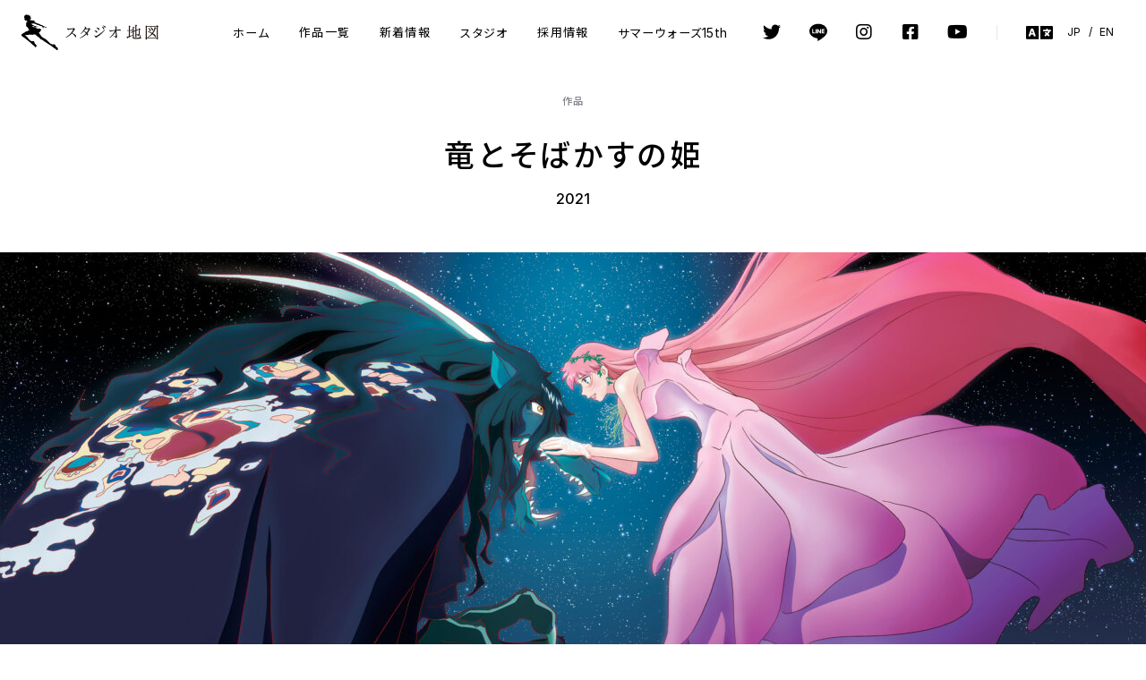

--- FILE ---
content_type: text/html; charset=UTF-8
request_url: https://studiochizu.jp/works/ryu-to-sobakasu-no-hime
body_size: 7712
content:
<!DOCTYPE html><html class="no-js single-film" lang="ja" id="ryu-to-sobakasu-no-hime"><head><meta charset="UTF-8"/><meta name="viewport" content="width=device-width,initial-scale=1"/><link media="all" href="https://studiochizu.jp/wp-content/cache/autoptimize/1/css/autoptimize_58509023e9d1043fc214d3476d9101dd.css" rel="stylesheet" /><title>竜とそばかすの姫 | スタジオ地図</title><meta name="description" content="Studio Chizu is engaged in the planning and production of animated films and related services."/><meta property="og:locale" content="ja"/><meta property="og:type" content="article"/><meta property="og:url" content="https://studiochizu.jp/works/ryu-to-sobakasu-no-hime"/><meta property="og:site_name" content="スタジオ地図"/><meta property="og:title" content="竜とそばかすの姫"/><meta property="og:description" content="Studio Chizu is engaged in the planning and production of animated films and related services."/><meta property="og:image" content="https://studiochizu.jp/wp-content/uploads/2020/12/ogp-1200x630.png"/><meta property="twitter:card" content="summary_large_image"/><link rel='dns-prefetch' href='//www.google.com' /><link rel='dns-prefetch' href='//yubinbango.github.io' /><link rel='dns-prefetch' href='//s.w.org' /> <script src='https://studiochizu.jp/wp-includes/js/jquery/jquery.js?ver=1.12.4-wp' id='jquery-core-js'></script> <link rel="https://api.w.org/" href="https://studiochizu.jp/wp-json/" /><link rel="alternate" type="application/json" href="https://studiochizu.jp/wp-json/wp/v2/film/830" /><link rel="EditURI" type="application/rsd+xml" title="RSD" href="https://studiochizu.jp/xmlrpc.php?rsd" /><link rel="wlwmanifest" type="application/wlwmanifest+xml" href="https://studiochizu.jp/wp-includes/wlwmanifest.xml" /><link rel='prev' title='未来のミライ' href='https://studiochizu.jp/works/mirainomirai' /><meta name="generator" content="WordPress 5.5.17" /><link rel="canonical" href="https://studiochizu.jp/works/ryu-to-sobakasu-no-hime" /><link rel='shortlink' href='https://studiochizu.jp/?p=830' /><link rel="alternate" type="application/json+oembed" href="https://studiochizu.jp/wp-json/oembed/1.0/embed?url=https%3A%2F%2Fstudiochizu.jp%2Fworks%2Fryu-to-sobakasu-no-hime" /><link rel="alternate" type="text/xml+oembed" href="https://studiochizu.jp/wp-json/oembed/1.0/embed?url=https%3A%2F%2Fstudiochizu.jp%2Fworks%2Fryu-to-sobakasu-no-hime&#038;format=xml" /><link rel="icon" href="https://studiochizu.jp/wp-content/uploads/2020/12/cropped-favicon-1-32x32.png" sizes="32x32" /><link rel="icon" href="https://studiochizu.jp/wp-content/uploads/2020/12/cropped-favicon-1-192x192.png" sizes="192x192" /><link rel="apple-touch-icon" href="https://studiochizu.jp/wp-content/uploads/2020/12/cropped-favicon-1-180x180.png" /><meta name="msapplication-TileImage" content="https://studiochizu.jp/wp-content/uploads/2020/12/cropped-favicon-1-270x270.png" /> <script async="async" src="https://www.googletagmanager.com/gtag/js?id=G-9BHJDDVV3V"></script><script>window.dataLayer = window.dataLayer || [];function gtag(){dataLayer.push(arguments);}gtag('js', new Date());gtag('config', 'G-9BHJDDVV3V');</script></head><body ontouchstart=""><div class="overflow-hidden" id="app"><grand-header id="header"><template v-slot="slotProps"><div class="pc px-8 py-4 hidden lt:block"><div class="flex items-center"><h1 class="-ml-2 mr-8 xl:mr-12"><a href="https://studiochizu.jp/"><div class="logotype logotype-ja">スタジオ地図</div></a></h1><div class="main-nav flex-grow max-w-2xl text-sm"><ul><li id="menu-item-307" class="menu-item menu-item-type-post_type menu-item-object-page menu-item-home menu-item-307"><a href="https://studiochizu.jp/">ホーム</a></li><li id="menu-item-300" class="menu-item menu-item-type-post_type menu-item-object-page menu-item-300"><a href="https://studiochizu.jp/works/">作品一覧</a></li><li id="menu-item-306" class="menu-item menu-item-type-post_type menu-item-object-page menu-item-306"><a href="https://studiochizu.jp/news/">新着情報</a></li><li id="menu-item-305" class="menu-item menu-item-type-post_type menu-item-object-page menu-item-305"><a href="https://studiochizu.jp/studio/">スタジオ</a></li><li id="menu-item-4655" class="menu-item menu-item-type-post_type menu-item-object-page menu-item-4655"><a href="https://studiochizu.jp/recruit/">採用情報</a></li><li id="menu-item-18348" class="menu-item menu-item-type-post_type menu-item-object-page menu-item-18348"><a href="https://studiochizu.jp/summerwars15th/">サマーウォーズ15th</a></li></ul></div><div class="ml-auto flex items-center"><div class="text-xl flex items-center"><div class="menu-socialAccounts flex justify-between items-center leading-none -mx-2 lt:-mx-4"><a class="mx-2 inline-flex lt:mx-4" href="https://twitter.com/studio_chizu" target="_blank"><i class="fab fa-twitter"></i></a><a class="mx-2 inline-flex lt:mx-4" href="https://line.me/ti/p/chizu" target="_blank"><i class="inline-flex"><svg class="fill-current" xmlns="http://www.w3.org/2000/svg" width="1em" height="1em" viewBox="0 0 32 32"><g transform="translate(0 1)"><path d="M-856.88-4306.509a.533.533,0,0,1-.43-.167,1.17,1.17,0,0,1-.083-.885l.007-.038c.016-.1.068-.4.22-1.318l.009-.053a3.1,3.1,0,0,0-.051-1.446c-.177-.44-.864-.672-1.41-.789a17.153,17.153,0,0,1-9.574-4.38,11.664,11.664,0,0,1-3.807-8.431c0-7.159,7.178-12.984,16-12.984s16,5.825,16,12.984a11.616,11.616,0,0,1-3.43,7.989,39.749,39.749,0,0,1-6.9,5.824,42.815,42.815,0,0,1-5.667,3.465A2.407,2.407,0,0,1-856.88-4306.509Zm7.068-20.965a.31.31,0,0,0-.217.087l-.009.009a.313.313,0,0,0-.086.214v6.972a.308.308,0,0,0,.087.215l0,0,0,0a.307.307,0,0,0,.216.087h4.483a.312.312,0,0,0,.311-.311v-1.122a.312.312,0,0,0-.311-.312h-3.049v-1.178h3.049a.312.312,0,0,0,.311-.312v-1.122a.312.312,0,0,0-.311-.312h-3.049v-1.179h3.049a.312.312,0,0,0,.311-.311v-1.122a.312.312,0,0,0-.311-.312Zm-6.29,3.141,0,0,3.2,4.318a.308.308,0,0,0,.078.077l0,0,.018.011.009,0,.015.007.01,0,.005,0,.009,0,.022.006a.335.335,0,0,0,.084.012h1.122a.312.312,0,0,0,.312-.311v-6.972a.312.312,0,0,0-.312-.31h-1.122a.311.311,0,0,0-.311.31v4.142l-3.195-4.313a.216.216,0,0,0-.017-.023l-.008-.01a.177.177,0,0,0-.021-.021l-.005,0-.005,0-.011-.009-.009-.006-.016-.012-.009-.005-.016-.009-.01-.005-.011,0-.008,0h0l-.01,0-.007,0-.011,0-.011,0h-.005l-.013,0-.013,0h-1.166a.311.311,0,0,0-.311.31v6.972a.312.312,0,0,0,.311.311h1.122a.312.312,0,0,0,.312-.311v-4.141Zm-4.271-3.141a.311.311,0,0,0-.311.31v6.972a.312.312,0,0,0,.311.311h1.122a.312.312,0,0,0,.312-.311v-6.972a.312.312,0,0,0-.312-.31Zm-6.066,0a.312.312,0,0,0-.312.311v6.971a.311.311,0,0,0,.087.215l.005.005,0,0a.31.31,0,0,0,.214.086h4.483a.312.312,0,0,0,.311-.311v-1.123a.312.312,0,0,0-.311-.311h-3.049v-5.537a.312.312,0,0,0-.311-.311Z" transform="translate(872 4337)"></path></g></svg></i></a><a class="mx-2 inline-flex lt:mx-4" href="https://instagram.com/studio_chizu" target="_blank"><i class="fab fa-instagram mr-px"></i></a><a class="mx-2 inline-flex lt:mx-4" href="https://facebook.com/studiochizu" target="_blank"><i class="fab fa-facebook-square"></i></a><a class="mx-2 inline-flex lt:mx-4" href="https://www.youtube.com/c/studiochizu" target="_blank"><i class="fab fa-youtube"></i></a></div></div><hr class="h-4 border-l mx-8"/><div class="flex items-center"><i class="fas fa-language text-2xl mr-3"></i><div class="inline-flex text-xs"><div class="mx-1"><a href="https://studiochizu.jp">JP</a></div><div class="mx-1">/</div><div class="mx-1"><a href="http://studiochizu.com">EN</a></div></div></div></div></div></div><div class="mb lt:hidden"><div class="flex items-center relative z-10"><h1 class="mr-16 ml-4"><a href="https://studiochizu.jp/"><div class="logotype logotype-ja">スタジオ地図</div></a></h1><div class="ml-auto"><div class="p-4" @click="slotProps.toggle"><i class="fas fa-bars"></i></div></div></div><div class="drawer fixed inset-0 w-screen bg-white shadow" v-if="slotProps.menu"><div class="flex h-full flex-col justify-center items-center py-8"><div class="my-auto"><div class="main-nav"><ul><li class="menu-item menu-item-type-post_type menu-item-object-page menu-item-home menu-item-307"><a href="https://studiochizu.jp/">ホーム</a></li><li class="menu-item menu-item-type-post_type menu-item-object-page menu-item-300"><a href="https://studiochizu.jp/works/">作品一覧</a></li><li class="menu-item menu-item-type-post_type menu-item-object-page menu-item-306"><a href="https://studiochizu.jp/news/">新着情報</a></li><li class="menu-item menu-item-type-post_type menu-item-object-page menu-item-305"><a href="https://studiochizu.jp/studio/">スタジオ</a></li><li class="menu-item menu-item-type-post_type menu-item-object-page menu-item-4655"><a href="https://studiochizu.jp/recruit/">採用情報</a></li><li class="menu-item menu-item-type-post_type menu-item-object-page menu-item-18348"><a href="https://studiochizu.jp/summerwars15th/">サマーウォーズ15th</a></li></ul></div></div><div class="max-w-xs mx-auto text-lg w-2/3"><div class="menu-socialAccounts flex justify-between items-center leading-none -mx-2 lt:-mx-4"><a class="mx-2 inline-flex lt:mx-4" href="https://twitter.com/studio_chizu" target="_blank"><i class="fab fa-twitter"></i></a><a class="mx-2 inline-flex lt:mx-4" href="https://line.me/ti/p/chizu" target="_blank"><i class="inline-flex"><svg class="fill-current" xmlns="http://www.w3.org/2000/svg" width="1em" height="1em" viewBox="0 0 32 32"><g transform="translate(0 1)"><path d="M-856.88-4306.509a.533.533,0,0,1-.43-.167,1.17,1.17,0,0,1-.083-.885l.007-.038c.016-.1.068-.4.22-1.318l.009-.053a3.1,3.1,0,0,0-.051-1.446c-.177-.44-.864-.672-1.41-.789a17.153,17.153,0,0,1-9.574-4.38,11.664,11.664,0,0,1-3.807-8.431c0-7.159,7.178-12.984,16-12.984s16,5.825,16,12.984a11.616,11.616,0,0,1-3.43,7.989,39.749,39.749,0,0,1-6.9,5.824,42.815,42.815,0,0,1-5.667,3.465A2.407,2.407,0,0,1-856.88-4306.509Zm7.068-20.965a.31.31,0,0,0-.217.087l-.009.009a.313.313,0,0,0-.086.214v6.972a.308.308,0,0,0,.087.215l0,0,0,0a.307.307,0,0,0,.216.087h4.483a.312.312,0,0,0,.311-.311v-1.122a.312.312,0,0,0-.311-.312h-3.049v-1.178h3.049a.312.312,0,0,0,.311-.312v-1.122a.312.312,0,0,0-.311-.312h-3.049v-1.179h3.049a.312.312,0,0,0,.311-.311v-1.122a.312.312,0,0,0-.311-.312Zm-6.29,3.141,0,0,3.2,4.318a.308.308,0,0,0,.078.077l0,0,.018.011.009,0,.015.007.01,0,.005,0,.009,0,.022.006a.335.335,0,0,0,.084.012h1.122a.312.312,0,0,0,.312-.311v-6.972a.312.312,0,0,0-.312-.31h-1.122a.311.311,0,0,0-.311.31v4.142l-3.195-4.313a.216.216,0,0,0-.017-.023l-.008-.01a.177.177,0,0,0-.021-.021l-.005,0-.005,0-.011-.009-.009-.006-.016-.012-.009-.005-.016-.009-.01-.005-.011,0-.008,0h0l-.01,0-.007,0-.011,0-.011,0h-.005l-.013,0-.013,0h-1.166a.311.311,0,0,0-.311.31v6.972a.312.312,0,0,0,.311.311h1.122a.312.312,0,0,0,.312-.311v-4.141Zm-4.271-3.141a.311.311,0,0,0-.311.31v6.972a.312.312,0,0,0,.311.311h1.122a.312.312,0,0,0,.312-.311v-6.972a.312.312,0,0,0-.312-.31Zm-6.066,0a.312.312,0,0,0-.312.311v6.971a.311.311,0,0,0,.087.215l.005.005,0,0a.31.31,0,0,0,.214.086h4.483a.312.312,0,0,0,.311-.311v-1.123a.312.312,0,0,0-.311-.311h-3.049v-5.537a.312.312,0,0,0-.311-.311Z" transform="translate(872 4337)"></path></g></svg></i></a><a class="mx-2 inline-flex lt:mx-4" href="https://instagram.com/studio_chizu" target="_blank"><i class="fab fa-instagram mr-px"></i></a><a class="mx-2 inline-flex lt:mx-4" href="https://facebook.com/studiochizu" target="_blank"><i class="fab fa-facebook-square"></i></a><a class="mx-2 inline-flex lt:mx-4" href="https://www.youtube.com/c/studiochizu" target="_blank"><i class="fab fa-youtube"></i></a></div></div><div class="my-12 flex items-center"><i class="fas fa-language text-2xl mr-4"></i><div class="inline-flex text-xs"><div class="mx-1"><a href="https://studiochizu.jp">JP</a></div><div class="mx-4">/</div><div class="mx-1"><a href="http://studiochizu.com">EN</a></div></div></div></div></div></div></template></grand-header><div class="mt-8 w-base max-w-base mx-auto"><div class="single-film-header text-center"><div class="text-xs text-coolGray-10 font-medium">作品</div><h2 class="font-medium leading-tightest mt-8 text-2xl md:text-4xl"><span class="inline-block">竜とそばかすの姫</span></h2><div class="mt-4 font-medium">2021</div></div></div><div class="mt-12 film-kv" v-background="1376" style="background-position: 50% 50%;"></div><div class="w-base max-w-base mx-auto"><lazy-transition><div class="my-16 text-center font-serif_yh"><h3 class="leading-tightest text-3xl md:text-4xl"><span class="inline-block">もう、ひとりじゃない。</span></h3><p class="font-light mt-8"><span class="inline-block">仮想世界＜U＞を舞台に、<br>心に傷を抱えた女子高校生・すずが、<br>大切な存在を見つけ、<br>悩み葛藤しながらも懸命に<br>未来へ歩いていこうとする<br>勇気と希望の物語。</span></p><div class="mt-12 flex items-center justify-around max-w-lg mx-auto"><youtube-player class="my-4" video-id="WJvZ2bS0W1M">予告編を観る</youtube-player></div><div class="mt-6 flex items-center justify-around max-w-lg mx-auto"><a class="my-4 link-with-icon" href="https://ryu-to-sobakasu-no-hime.jp/" target="_blank"><i class="fas fa-external-link-alt"></i><div class="text">公式サイトへ</div></a></div></div></lazy-transition><lazy-transition><div class="items-center lg:flex lg:flex-row-reverse"><div class="mt-16 sub self-start sm:w-8/12 lg:w-5/12 mx-auto lg:mr-0 "><div class="film-poster" v-background="2291" style="background-position: 50% 35%;"></div></div><div class="mt-16 main lg:w-6/12 lg:pr-8"><div class="text-sm text-coolGray-10 font-medium uppercase">ストーリー</div><div class="mt-12 film-story"><p>自然豊かな高知の田舎町に住む17歳の女子高校生・内藤鈴（すず）は、幼い頃に母を事故で亡くし、父と二人暮らし。</p><p>母と一緒に歌うことが何よりも大好きだったすずは、その死をきっかけに歌うことができなくなっていた。</p><p>曲を作ることだけが生きる糧となっていたある日、親友に誘われ、全世界で50億人以上が集うインターネット上の仮想世界＜U（ユー）＞に参加することに。＜U＞では、＜As（アズ）＞と呼ばれる自分の分身を作り、まったく別の人生を生きることができる。歌えないはずのすずだったが、「ベル」と名付けた＜As＞としては自然と歌うことができた。ベルの歌は瞬く間に話題となり、歌姫として世界中の人気者になっていく。</p><p>数億の＜As＞が集うベルの大規模コンサートの日。突如、轟音とともにベルの前に現れたのは、「竜」と呼ばれる謎の存在だった。乱暴で傲慢な竜によりコンサートは無茶苦茶に。そんな竜が抱える大きな傷の秘密を知りたいと近づくベル。一方、竜もまた、ベルの優しい歌声に少しずつ心を開いていく。</p><p><strong>やがて世界中で巻き起こる、竜の正体探し（アンベイル）。</strong></p><p>＜U＞の秩序を乱すものとして、正義を名乗る＜Aｓ＞たちは竜を執拗に追いかけ始める。＜U＞と現実世界の双方で誹謗中傷があふれ、竜を二つの世界から排除しようという動きが加速する中、ベルは竜を探し出しその心を救いたいと願うが――。</p><p>現実世界の片隅に生きるすずの声は、たった一人の「誰か」に届くのか。</p><p>二つの世界がひとつになる時、奇跡が生まれる。</p><p><strong>もうひとつの現実。もうひとりの自分。もう、ひとりじゃない。</strong></p></div></div></div><div class="my-16 film-logotype"><img alt="" src="https://studiochizu.jp/wp-content/uploads/2021/03/logotype_ja.svg"/></div></lazy-transition></div><div class="my-16 film-screenShots"><lazy-transition><div class="swiper-container" v-swiper="swiperOptions.screenShots"><div class="swiper-wrapper"><div class="swiper-slide film-screenShot" v-background="809" style="background-position: 50% 50%;"></div><div class="swiper-slide film-screenShot" v-background="824" style="background-position: 50% 50%;"></div><div class="swiper-slide film-screenShot" v-background="818" style="background-position: 50% 50%;"></div><div class="swiper-slide film-screenShot" v-background="823" style="background-position: 50% 50%;"></div><div class="swiper-slide film-screenShot" v-background="807" style="background-position: 50% 50%;"></div><div class="swiper-slide film-screenShot" v-background="816" style="background-position: 50% 50%;"></div><div class="swiper-slide film-screenShot" v-background="821" style="background-position: 50% 50%;"></div><div class="swiper-slide film-screenShot" v-background="817" style="background-position: 50% 50%;"></div><div class="swiper-slide film-screenShot" v-background="811" style="background-position: 50% 50%;"></div><div class="swiper-slide film-screenShot" v-background="814" style="background-position: 50% 50%;"></div><div class="swiper-slide film-screenShot" v-background="825" style="background-position: 50% 50%;"></div><div class="swiper-slide film-screenShot" v-background="808" style="background-image: url(https://studiochizu.jp/wp-content/uploads/2021/02/s017c010_t06_00021-640x268.jpg);background-position: 50% 50%;"></div></div><div class="swiper-pagination"></div></div></lazy-transition></div><div class="w-base max-w-base mx-auto"><lazy-transition><div class="items-center lg:flex lg:flex-row"><div class="mt-16 sub self-start sm:w-8/12 lg:w-5/12 mx-auto lg:ml-0 "><div class="film-poster" v-background="836" style="background-position: 50% 50%;"></div></div><div class="main lg:w-6/12 lg:pl-8"><div class="mt-16"><h4 class="text-sm text-coolGray-10 font-medium uppercase">スタッフ</h4><table class="mt-12 film-staff"><tr><td class="font-sans text-xs text-coolGray-10">監督・脚本・原作</td><td class="font-serif">細田 守</td></tr><tr><td class="font-sans text-xs text-coolGray-10">作画監督</td><td class="font-serif">青山浩行</td></tr><tr><td class="font-sans text-xs text-coolGray-10">CG作画監督</td><td class="font-serif">山下高明</td></tr><tr><td class="font-sans text-xs text-coolGray-10">CGキャラクターデザイン</td><td class="font-serif">Jin Kim、秋屋蜻一</td></tr><tr><td class="font-sans text-xs text-coolGray-10">美術監督</td><td class="font-serif">池 信孝</td></tr><tr><td class="font-sans text-xs text-coolGray-10">CGディレクター</td><td class="font-serif">堀部 亮、下澤洋平</td></tr><tr><td class="font-sans text-xs text-coolGray-10">色彩設計</td><td class="font-serif">三笠 修</td></tr></table></div><div class="mt-16"><h4 class="text-sm text-coolGray-10 font-medium uppercase">受賞歴</h4><table class="mt-12 film-awards"><tr><td class="font-sans text-xs text-coolGray-10">2021</td><td class="font-serif">カンヌ国際映画祭 オフィシャル・セレクション「カンヌ・プルミエール」</td></tr><tr><td class="font-sans text-xs text-coolGray-10">2021</td><td class="font-serif">ロカルノ映画祭 キッズアワード</td></tr><tr><td class="font-sans text-xs text-coolGray-10">2021</td><td class="font-serif">ニューヨーク映画祭</td></tr><tr><td class="font-sans text-xs text-coolGray-10">2021</td><td class="font-serif">BFIロンドン映画祭</td></tr><tr><td class="font-sans text-xs text-coolGray-10">2021</td><td class="font-serif">シッチェス・カタロニア国際映画祭 名誉賞</td></tr><tr><td class="font-sans text-xs text-coolGray-10">2021</td><td class="font-serif">アニー賞 長編インディペンデント作品賞など　ノミネート</td></tr><tr><td class="font-sans text-xs text-coolGray-10">2021</td><td class="font-serif">ザグレブ国際アニメーション映画祭 長編部門</td></tr></table></div></div></div></lazy-transition><lazy-transition><div class="my-16 items-center justify-center my-16 lg:flex lg:flex-row"><h4 class="text-sm text-coolGray-10 font-medium lg:w-3/12 lg:pr-8">配信で観る</h4><div class="my-12 film-htw lg:w-7/12 lg:my-24"><a href="https://www.hulu.jp/belle" target="_blank"><div class="font-sans text-sm">Hulu</div><div class="ml-auto link-with-icon"><div class="text hidden md:block">WEBサイトへ</div><i class="fas fa-external-link-alt"></i></div></a><a href="https://www.netflix.com/title/81492822" target="_blank"><div class="font-sans text-sm">Netflix</div><div class="ml-auto link-with-icon"><div class="text hidden md:block">WEBサイトへ</div><i class="fas fa-external-link-alt"></i></div></a><a href="https://animestore.docomo.ne.jp/animestore/ci_pc?workId=28484" target="_blank"><div class="font-sans text-sm">dアニメストア</div><div class="ml-auto link-with-icon"><div class="text hidden md:block">WEBサイトへ</div><i class="fas fa-external-link-alt"></i></div></a><a href="https://www.amazon.co.jp/gp/video/detail/B0F8JK9KJG/" target="_blank"><div class="font-sans text-sm">Prime Video</div><div class="ml-auto link-with-icon"><div class="text hidden md:block">WEBサイトへ</div><i class="fas fa-external-link-alt"></i></div></a><a href="https://tv.dmm.com/vod/detail/?season=rft0soyow4a0v6uu85k41o5qf" target="_blank"><div class="font-sans text-sm">DMM TV</div><div class="ml-auto link-with-icon"><div class="text hidden md:block">WEBサイトへ</div><i class="fas fa-external-link-alt"></i></div></a><a href="https://fod.fujitv.co.jp/title/002g/" target="_blank"><div class="font-sans text-sm">FOD</div><div class="ml-auto link-with-icon"><div class="text hidden md:block">WEBサイトへ</div><i class="fas fa-external-link-alt"></i></div></a><a href="https://linkvod.myjcom.jp/video/ep00579901?type=group" target="_blank"><div class="font-sans text-sm">J:COM STREAM</div><div class="ml-auto link-with-icon"><div class="text hidden md:block">WEBサイトへ</div><i class="fas fa-external-link-alt"></i></div></a><a href="https://music-book.jp/video/title/174V24" target="_blank"><div class="font-sans text-sm">music.jp</div><div class="ml-auto link-with-icon"><div class="text hidden md:block">WEBサイトへ</div><i class="fas fa-external-link-alt"></i></div></a><a href="https://tv.rakuten.co.jp/content/406302/" target="_blank"><div class="font-sans text-sm">RakutenTV</div><div class="ml-auto link-with-icon"><div class="text hidden md:block">WEBサイトへ</div><i class="fas fa-external-link-alt"></i></div></a><a href="https://www.telasa.jp/videos/259910" target="_blank"><div class="font-sans text-sm">TELASA</div><div class="ml-auto link-with-icon"><div class="text hidden md:block">WEBサイトへ</div><i class="fas fa-external-link-alt"></i></div></a><a href="https://video.unext.jp/title/SID0066647" target="_blank"><div class="font-sans text-sm">U-NEXT</div><div class="ml-auto link-with-icon"><div class="text hidden md:block">WEBサイトへ</div><i class="fas fa-external-link-alt"></i></div></a><a href="https://www.youtube.com/watch?v=p14T3emo7mk" target="_blank"><div class="font-sans text-sm">YouTube</div><div class="ml-auto link-with-icon"><div class="text hidden md:block">WEBサイトへ</div><i class="fas fa-external-link-alt"></i></div></a><a href="https://video.crank-in.net/10013108" target="_blank"><div class="font-sans text-sm">クランクイン！ビデオ</div><div class="ml-auto link-with-icon"><div class="text hidden md:block">WEBサイトへ</div><i class="fas fa-external-link-alt"></i></div></a><a href="https://www.hikaritv.net/video/detail/dm9kLzAwMDAwMDAwMDBfMDBreWp0M2YxZQ==" target="_blank"><div class="font-sans text-sm">ひかりTV</div><div class="ml-auto link-with-icon"><div class="text hidden md:block">WEBサイトへ</div><i class="fas fa-external-link-alt"></i></div></a><a href="https://front.milplus.jp/product/JVOD0009900062478451?article_type=1&amp;pg_code=1264501" target="_blank"><div class="font-sans text-sm">milplus</div><div class="ml-auto link-with-icon"><div class="text hidden md:block">WEBサイトへ</div><i class="fas fa-external-link-alt"></i></div></a><a href="https://lemino.docomo.ne.jp/search/word/%E7%AB%9C%E3%81%A8%E3%81%9D%E3%81%B0%E3%81%8B%E3%81%99%E3%81%AE%E5%A7%AB?crid=Y3JpZDovL3BsYWxhLmlwdHZmLmpwL2dyb3VwL2IwMGJlMzU%3D" target="_blank"><div class="font-sans text-sm">Lemino</div><div class="ml-auto link-with-icon"><div class="text hidden md:block">WEBサイトへ</div><i class="fas fa-external-link-alt"></i></div></a></div></div></lazy-transition><hr class="my-16"/><div class="items-center font-medium leading-none mx-auto md:flex"><div class="my-8 mr-auto md:w-1/3"><a class="prev-link text-center md:text-left" href="https://studiochizu.jp/works/mirainomirai"><div class="text-base">未来のミライ</div><div class="text-xs mt-4">2018</div></a></div><div class="my-8 mx-auto"><div class="prev-link text-center" href="https://studiochizu.jp/works/mirainomirai"><div class="text-base text-coolGray-10">竜とそばかすの姫</div><div class="text-xs mt-4 text-coolGray-10">2021</div></div></div><div class="my-8 ml-auto md:w-1/3"></div></div></div><div class="overflow-hidden"><div class="my-32 newsLetter-1" id="newsLetter"><form class="validate" id="mc-embedded-subscribe-form" action="https://studiochizu.us7.list-manage.com/subscribe/post?u=5a4fb2636bce308595a181243&id=ba68dc3b72" method="post" name="mc-embedded-subscribe-form" target="_blank" novalidate="novalidate"><div class="w-base max-w-base mx-auto"><div class="row"><div class="leftColumn my-8 font-serif_yh"><h2 class="text-5xl leading-none">ニュースレター</h2><div class="mt-10 text-sm xl:text-base">スタジオ地図の最新情報を<br>メールマガジンでお届けいたします。</div></div><parallax class="character" :amount="10"><figure></figure></parallax><div class="rightColumn my-8"><form class="h-full flex flex-col"><input class="py-4 px-8 w-full" type="email" name="EMAIL" placeholder="email address" required="required"/><div class="my-6 text-2xs">購読をされる方は、弊社<a href="https://studiochizu.jp/privacy-policy/" data-type="page" data-id="293">プライバシー・ポリシー</a>、<a href="https://studiochizu.jp/terms-conditions/" data-type="page" data-id="292">サイトの利用条件</a>に同意されたものとみなさせていただきます。</div><input class="hidden" type="text" name="b_5a4fb2636bce308595a181243_ba68dc3b72" tabindex="-1"/><div class="mt-auto"><button class="py-4 px-8 rounded-sm bg-sky text-white" type="submit" name="subscribe" value="Subscribe">購読する</button></div></form></div></div></div></form></div></div><footer id="footer"><div class="max-w-base w-base mx-auto"><div class="lg:flex"><div class="mr-auto flex flex-col justify-center lg:w-2/3"><h2><a class="inline-block" href="https://studiochizu.jp/"><div class="logotype logotype-ja">スタジオ地図</div></a></h2><div class="mt-8 lg:mt-10"><div class="main-nav text-sm"><ul><li class="menu-item menu-item-type-post_type menu-item-object-page menu-item-home menu-item-307"><a href="https://studiochizu.jp/">ホーム</a></li><li class="menu-item menu-item-type-post_type menu-item-object-page menu-item-300"><a href="https://studiochizu.jp/works/">作品一覧</a></li><li class="menu-item menu-item-type-post_type menu-item-object-page menu-item-306"><a href="https://studiochizu.jp/news/">新着情報</a></li><li class="menu-item menu-item-type-post_type menu-item-object-page menu-item-305"><a href="https://studiochizu.jp/studio/">スタジオ</a></li><li class="menu-item menu-item-type-post_type menu-item-object-page menu-item-4655"><a href="https://studiochizu.jp/recruit/">採用情報</a></li><li class="menu-item menu-item-type-post_type menu-item-object-page menu-item-18348"><a href="https://studiochizu.jp/summerwars15th/">サマーウォーズ15th</a></li></ul></div></div><div class="my-8 lg:mt-32 lg:-mb-1"><div class="sub-nav"><ul><li id="menu-item-302" class="menu-item menu-item-type-post_type menu-item-object-page menu-item-302"><a href="https://studiochizu.jp/privacy-policy/">プライバシー・ポリシー</a></li><li id="menu-item-303" class="menu-item menu-item-type-post_type menu-item-object-page menu-item-303"><a href="https://studiochizu.jp/terms-conditions/">サイトの利用条件</a></li><li id="menu-item-304" class="menu-item menu-item-type-post_type menu-item-object-page menu-item-304"><a href="https://studiochizu.jp/contact-us/">お問合せ</a></li></ul></div></div></div><div class="max-w-sm flex flex-col justify-center lg:ml-auto lg:w-1/3"><ul class="mt-16 footer-sidebar lg:mt-0 lg:mb-16"><li id="banner_widget-3" class="widget widget_banner_widget"><a href="http://www.ntv.co.jp/shopping/studio-chizu/" target="_blank"> <img src="https://studiochizu.jp/wp-content/uploads/2020/12/shop_bnr-800x200.png" alt="スタジオ地図SHOP"> </a></li><li id="banner_widget-4" class="widget widget_banner_widget"><a href="https://studiochizu.jp/cms/" target="_blank"> <img src="https://studiochizu.jp/wp-content/uploads/2023/09/CMS_LOGO3_FINAL-800x200.jpg" alt="CHIZU Music Supervision, Inc."> </a></li><li id="banner_widget-6" class="widget widget_banner_widget"><a href="https://store.line.me/search/ja?q=%E3%82%B9%E3%82%BF%E3%82%B8%E3%82%AA%E5%9C%B0%E5%9B%B3" target="_blank"> <img src="https://studiochizu.jp/wp-content/uploads/2022/11/linestamp-studiochizu-800x200-1-800x200.png" alt="スタジオ地図作品 LINEスタンプ"> </a></li></ul><div class="mt-8 flex flex-wrap items-center lg:mt-auto"><h4 class="my-4 mr-6 text-xs whitespace-no-wrap w-1/5">公式SNS</h4><div class="flex-grow text-xl"><div class="menu-socialAccounts flex justify-between items-center leading-none -mx-2 lt:-mx-4"><a class="mx-2 inline-flex lt:mx-4" href="https://twitter.com/studio_chizu" target="_blank"><i class="fab fa-twitter"></i></a><a class="mx-2 inline-flex lt:mx-4" href="https://line.me/ti/p/chizu" target="_blank"><i class="inline-flex"><svg class="fill-current" xmlns="http://www.w3.org/2000/svg" width="1em" height="1em" viewBox="0 0 32 32"><g transform="translate(0 1)"><path d="M-856.88-4306.509a.533.533,0,0,1-.43-.167,1.17,1.17,0,0,1-.083-.885l.007-.038c.016-.1.068-.4.22-1.318l.009-.053a3.1,3.1,0,0,0-.051-1.446c-.177-.44-.864-.672-1.41-.789a17.153,17.153,0,0,1-9.574-4.38,11.664,11.664,0,0,1-3.807-8.431c0-7.159,7.178-12.984,16-12.984s16,5.825,16,12.984a11.616,11.616,0,0,1-3.43,7.989,39.749,39.749,0,0,1-6.9,5.824,42.815,42.815,0,0,1-5.667,3.465A2.407,2.407,0,0,1-856.88-4306.509Zm7.068-20.965a.31.31,0,0,0-.217.087l-.009.009a.313.313,0,0,0-.086.214v6.972a.308.308,0,0,0,.087.215l0,0,0,0a.307.307,0,0,0,.216.087h4.483a.312.312,0,0,0,.311-.311v-1.122a.312.312,0,0,0-.311-.312h-3.049v-1.178h3.049a.312.312,0,0,0,.311-.312v-1.122a.312.312,0,0,0-.311-.312h-3.049v-1.179h3.049a.312.312,0,0,0,.311-.311v-1.122a.312.312,0,0,0-.311-.312Zm-6.29,3.141,0,0,3.2,4.318a.308.308,0,0,0,.078.077l0,0,.018.011.009,0,.015.007.01,0,.005,0,.009,0,.022.006a.335.335,0,0,0,.084.012h1.122a.312.312,0,0,0,.312-.311v-6.972a.312.312,0,0,0-.312-.31h-1.122a.311.311,0,0,0-.311.31v4.142l-3.195-4.313a.216.216,0,0,0-.017-.023l-.008-.01a.177.177,0,0,0-.021-.021l-.005,0-.005,0-.011-.009-.009-.006-.016-.012-.009-.005-.016-.009-.01-.005-.011,0-.008,0h0l-.01,0-.007,0-.011,0-.011,0h-.005l-.013,0-.013,0h-1.166a.311.311,0,0,0-.311.31v6.972a.312.312,0,0,0,.311.311h1.122a.312.312,0,0,0,.312-.311v-4.141Zm-4.271-3.141a.311.311,0,0,0-.311.31v6.972a.312.312,0,0,0,.311.311h1.122a.312.312,0,0,0,.312-.311v-6.972a.312.312,0,0,0-.312-.31Zm-6.066,0a.312.312,0,0,0-.312.311v6.971a.311.311,0,0,0,.087.215l.005.005,0,0a.31.31,0,0,0,.214.086h4.483a.312.312,0,0,0,.311-.311v-1.123a.312.312,0,0,0-.311-.311h-3.049v-5.537a.312.312,0,0,0-.311-.311Z" transform="translate(872 4337)"></path></g></svg></i></a><a class="mx-2 inline-flex lt:mx-4" href="https://instagram.com/studio_chizu" target="_blank"><i class="fab fa-instagram mr-px"></i></a><a class="mx-2 inline-flex lt:mx-4" href="https://facebook.com/studiochizu" target="_blank"><i class="fab fa-facebook-square"></i></a><a class="mx-2 inline-flex lt:mx-4" href="https://www.youtube.com/c/studiochizu" target="_blank"><i class="fab fa-youtube"></i></a></div></div></div></div></div><div class="mt-16 mb-8 sm:mb-16"><div class="text-2xs">© CHIZU,Inc. All Rights Reserved.</div><div class="mt-2 text-2xs leading-tight">©「時をかける少女」製作委員会2006 | ©2009 SUMMERWARS FILM PARTNERS | ©2012「おおかみこどもの雨と雪」製作委員会 | ©2015 THE BOY AND THE BEAST FILM PARTNERS | ©2018 スタジオ地図 | ©2021 スタジオ地図</div></div></div></footer></div><script id='contact-form-7-js-extra'>var wpcf7 = {"apiSettings":{"root":"https:\/\/studiochizu.jp\/wp-json\/contact-form-7\/v1","namespace":"contact-form-7\/v1"}};</script> <script id='google-invisible-recaptcha-js-before'>var renderInvisibleReCaptcha = function() {

    for (var i = 0; i < document.forms.length; ++i) {
        var form = document.forms[i];
        var holder = form.querySelector('.inv-recaptcha-holder');

        if (null === holder) continue;
		holder.innerHTML = '';

         (function(frm){
			var cf7SubmitElm = frm.querySelector('.wpcf7-submit');
            var holderId = grecaptcha.render(holder,{
                'sitekey': '6LcU1AAaAAAAACVjX6F5NbzCyl6-pNUCzNLErji1', 'size': 'invisible', 'badge' : 'inline',
                'callback' : function (recaptchaToken) {
					if((null !== cf7SubmitElm) && (typeof jQuery != 'undefined')){jQuery(frm).submit();grecaptcha.reset(holderId);return;}
					 HTMLFormElement.prototype.submit.call(frm);
                },
                'expired-callback' : function(){grecaptcha.reset(holderId);}
            });

			if(null !== cf7SubmitElm && (typeof jQuery != 'undefined') ){
				jQuery(cf7SubmitElm).off('click').on('click', function(clickEvt){
					clickEvt.preventDefault();
					grecaptcha.execute(holderId);
				});
			}
			else
			{
				frm.onsubmit = function (evt){evt.preventDefault();grecaptcha.execute(holderId);};
			}


        })(form);
    }
};</script> <script async defer src='https://www.google.com/recaptcha/api.js?onload=renderInvisibleReCaptcha&#038;render=explicit' id='google-invisible-recaptcha-js'></script> <script id='main-js-js-extra'>var wpApiSettings = {"baseURI":"https:\/\/studiochizu.jp"};</script> <script src='https://yubinbango.github.io/yubinbango-core/yubinbango-core.js' id='yubinbango-js-js'></script> <script defer src="https://studiochizu.jp/wp-content/cache/autoptimize/1/js/autoptimize_5b99e8569264abdc08bbcce65175b6da.js"></script></body></html>

--- FILE ---
content_type: text/css
request_url: https://studiochizu.jp/wp-content/cache/autoptimize/1/css/autoptimize_58509023e9d1043fc214d3476d9101dd.css
body_size: 17627
content:
@import url(https://rsms.me/inter/inter.css);@import url(https://fonts.googleapis.com/css2?family=Cormorant+Garamond:wght@300;400;500&family=Noto+Sans+JP:wght@300;400;500&family=Noto+Serif+JP:wght@300;400;500&display=swap);@import url(https://fonts.googleapis.com/css2?family=Cormorant+Infant:wght@300;400;500&text=0123456789);@import url(https://cdn.jsdelivr.net/npm/yakuhanjp@3.3.1/dist/css/yakuhanjp-noto.min.css);@import url(https://cdn.jsdelivr.net/npm/yakuhanjp@3.3.1/dist/css/yakuhanjp_s-noto.min.css);@import url(https://cdn.jsdelivr.net/npm/yakuhanjp@3.3.1/dist/css/yakuhanmp.min.css);@import url(https://cdn.jsdelivr.net/npm/yakuhanjp@3.3.1/dist/css/yakuhanmp_s.min.css);@import url(https://cdnjs.cloudflare.com/ajax/libs/font-awesome/5.13.0/css/all.min.css);
:root{--wp-admin-theme-color:#007cba;--wp-admin-theme-color-darker-10:#006ba1;--wp-admin-theme-color-darker-20:#005a87}#start-resizable-editor-section{display:none}.wp-block-audio figcaption{margin-top:.5em;margin-bottom:1em}.wp-block-audio audio{width:100%;min-width:300px}.wp-block-button__link{color:#fff;background-color:#32373c;border:none;border-radius:28px;box-shadow:none;cursor:pointer;display:inline-block;font-size:18px;padding:12px 24px;text-align:center;text-decoration:none;overflow-wrap:break-word}.wp-block-button__link:active,.wp-block-button__link:focus,.wp-block-button__link:hover,.wp-block-button__link:visited{color:#fff}.wp-block-button__link.aligncenter{text-align:center}.wp-block-button__link.alignright{text-align:right}.wp-block-button.is-style-squared,.wp-block-button__link.wp-block-button.is-style-squared{border-radius:0}.wp-block-button.no-border-radius,.wp-block-button__link.no-border-radius{border-radius:0!important}.is-style-outline .wp-block-button__link,.wp-block-button__link.is-style-outline{color:#32373c;background-color:transparent;border:2px solid}.wp-block-buttons .wp-block-button{display:inline-block;margin-right:8px;margin-bottom:8px}.wp-block-buttons .wp-block-button:last-child{margin-right:0}.wp-block-buttons.alignright .wp-block-button{margin-right:0;margin-left:8px}.wp-block-buttons.alignright .wp-block-button:first-child{margin-left:0}.wp-block-buttons.alignleft .wp-block-button{margin-left:0;margin-right:8px}.wp-block-buttons.alignleft .wp-block-button:last-child{margin-right:0}.wp-block-button.aligncenter,.wp-block-buttons.aligncenter,.wp-block-calendar{text-align:center}.wp-block-calendar tbody td,.wp-block-calendar th{padding:4px;border:1px solid #ddd}.wp-block-calendar tfoot td{border:none}.wp-block-calendar table{width:100%;border-collapse:collapse;font-family:-apple-system,BlinkMacSystemFont,Segoe UI,Roboto,Oxygen-Sans,Ubuntu,Cantarell,Helvetica Neue,sans-serif}.wp-block-calendar table th{font-weight:400;background:#ddd}.wp-block-calendar a{text-decoration:underline}.wp-block-calendar tfoot a{color:#007cba;color:var(--wp-admin-theme-color)}.wp-block-calendar table caption,.wp-block-calendar table tbody{color:#40464d}.wp-block-categories.alignleft{margin-right:2em}.wp-block-categories.alignright{margin-left:2em}.wp-block-columns{display:flex;margin-bottom:28px;flex-wrap:wrap}@media (min-width:782px){.wp-block-columns{flex-wrap:nowrap}}.wp-block-columns.has-background{padding:20px 38px}.wp-block-column{flex-grow:1;min-width:0;word-break:break-word;overflow-wrap:break-word}@media (max-width:599px){.wp-block-column{flex-basis:100%!important}}@media (min-width:600px) and (max-width:781px){.wp-block-column{flex-basis:calc(50% - 16px)!important;flex-grow:0}.wp-block-column:nth-child(2n){margin-left:32px}}@media (min-width:782px){.wp-block-column{flex-basis:0;flex-grow:1}.wp-block-column[style*=flex-basis]{flex-grow:0}.wp-block-column:not(:first-child){margin-left:32px}}.wp-block-columns.are-vertically-aligned-top{align-items:flex-start}.wp-block-columns.are-vertically-aligned-center{align-items:center}.wp-block-columns.are-vertically-aligned-bottom{align-items:flex-end}.wp-block-column.is-vertically-aligned-top{align-self:flex-start}.wp-block-column.is-vertically-aligned-center{-ms-grid-row-align:center;align-self:center}.wp-block-column.is-vertically-aligned-bottom{align-self:flex-end}.wp-block-column.is-vertically-aligned-bottom,.wp-block-column.is-vertically-aligned-center,.wp-block-column.is-vertically-aligned-top{width:100%}.wp-block-cover,.wp-block-cover-image{position:relative;background-size:cover;background-position:50%;min-height:430px;height:100%;width:100%;display:flex;justify-content:center;align-items:center;padding:16px}.wp-block-cover-image.has-parallax,.wp-block-cover.has-parallax{background-attachment:fixed}@supports (-webkit-overflow-scrolling:touch){.wp-block-cover-image.has-parallax,.wp-block-cover.has-parallax{background-attachment:scroll}}@media (prefers-reduced-motion:reduce){.wp-block-cover-image.has-parallax,.wp-block-cover.has-parallax{background-attachment:scroll}}.wp-block-cover-image.has-background-dim,.wp-block-cover.has-background-dim{background-color:#000}.wp-block-cover-image.has-background-dim:before,.wp-block-cover.has-background-dim:before{content:"";background-color:inherit}.wp-block-cover-image.has-background-dim:not(.has-background-gradient):before,.wp-block-cover-image .wp-block-cover__gradient-background,.wp-block-cover.has-background-dim:not(.has-background-gradient):before,.wp-block-cover .wp-block-cover__gradient-background{position:absolute;top:0;left:0;bottom:0;right:0;z-index:1}.wp-block-cover-image.has-background-dim:not(.has-background-gradient):before,.wp-block-cover-image .wp-block-cover__gradient-background,.wp-block-cover.has-background-dim:not(.has-background-gradient):before,.wp-block-cover .wp-block-cover__gradient-background{opacity:.5}.wp-block-cover-image.has-background-dim.has-background-dim-10:not(.has-background-gradient):before,.wp-block-cover.has-background-dim.has-background-dim-10:not(.has-background-gradient):before{opacity:.1}.wp-block-cover-image.has-background-dim.has-background-dim-10 .wp-block-cover__gradient-background,.wp-block-cover.has-background-dim.has-background-dim-10 .wp-block-cover__gradient-background{opacity:.1}.wp-block-cover-image.has-background-dim.has-background-dim-20:not(.has-background-gradient):before,.wp-block-cover.has-background-dim.has-background-dim-20:not(.has-background-gradient):before{opacity:.2}.wp-block-cover-image.has-background-dim.has-background-dim-20 .wp-block-cover__gradient-background,.wp-block-cover.has-background-dim.has-background-dim-20 .wp-block-cover__gradient-background{opacity:.2}.wp-block-cover-image.has-background-dim.has-background-dim-30:not(.has-background-gradient):before,.wp-block-cover.has-background-dim.has-background-dim-30:not(.has-background-gradient):before{opacity:.3}.wp-block-cover-image.has-background-dim.has-background-dim-30 .wp-block-cover__gradient-background,.wp-block-cover.has-background-dim.has-background-dim-30 .wp-block-cover__gradient-background{opacity:.3}.wp-block-cover-image.has-background-dim.has-background-dim-40:not(.has-background-gradient):before,.wp-block-cover.has-background-dim.has-background-dim-40:not(.has-background-gradient):before{opacity:.4}.wp-block-cover-image.has-background-dim.has-background-dim-40 .wp-block-cover__gradient-background,.wp-block-cover.has-background-dim.has-background-dim-40 .wp-block-cover__gradient-background{opacity:.4}.wp-block-cover-image.has-background-dim.has-background-dim-50:not(.has-background-gradient):before,.wp-block-cover.has-background-dim.has-background-dim-50:not(.has-background-gradient):before{opacity:.5}.wp-block-cover-image.has-background-dim.has-background-dim-50 .wp-block-cover__gradient-background,.wp-block-cover.has-background-dim.has-background-dim-50 .wp-block-cover__gradient-background{opacity:.5}.wp-block-cover-image.has-background-dim.has-background-dim-60:not(.has-background-gradient):before,.wp-block-cover.has-background-dim.has-background-dim-60:not(.has-background-gradient):before{opacity:.6}.wp-block-cover-image.has-background-dim.has-background-dim-60 .wp-block-cover__gradient-background,.wp-block-cover.has-background-dim.has-background-dim-60 .wp-block-cover__gradient-background{opacity:.6}.wp-block-cover-image.has-background-dim.has-background-dim-70:not(.has-background-gradient):before,.wp-block-cover.has-background-dim.has-background-dim-70:not(.has-background-gradient):before{opacity:.7}.wp-block-cover-image.has-background-dim.has-background-dim-70 .wp-block-cover__gradient-background,.wp-block-cover.has-background-dim.has-background-dim-70 .wp-block-cover__gradient-background{opacity:.7}.wp-block-cover-image.has-background-dim.has-background-dim-80:not(.has-background-gradient):before,.wp-block-cover.has-background-dim.has-background-dim-80:not(.has-background-gradient):before{opacity:.8}.wp-block-cover-image.has-background-dim.has-background-dim-80 .wp-block-cover__gradient-background,.wp-block-cover.has-background-dim.has-background-dim-80 .wp-block-cover__gradient-background{opacity:.8}.wp-block-cover-image.has-background-dim.has-background-dim-90:not(.has-background-gradient):before,.wp-block-cover.has-background-dim.has-background-dim-90:not(.has-background-gradient):before{opacity:.9}.wp-block-cover-image.has-background-dim.has-background-dim-90 .wp-block-cover__gradient-background,.wp-block-cover.has-background-dim.has-background-dim-90 .wp-block-cover__gradient-background{opacity:.9}.wp-block-cover-image.has-background-dim.has-background-dim-100:not(.has-background-gradient):before,.wp-block-cover.has-background-dim.has-background-dim-100:not(.has-background-gradient):before{opacity:1}.wp-block-cover-image.has-background-dim.has-background-dim-100 .wp-block-cover__gradient-background,.wp-block-cover.has-background-dim.has-background-dim-100 .wp-block-cover__gradient-background{opacity:1}.wp-block-cover-image.alignleft,.wp-block-cover-image.alignright,.wp-block-cover.alignleft,.wp-block-cover.alignright{max-width:290px;width:100%}.wp-block-cover-image:after,.wp-block-cover:after{display:block;content:"";font-size:0;min-height:inherit}@supports ((position:-webkit-sticky) or (position:sticky)){.wp-block-cover-image:after,.wp-block-cover:after{content:none}}.wp-block-cover-image.aligncenter,.wp-block-cover-image.alignleft,.wp-block-cover-image.alignright,.wp-block-cover.aligncenter,.wp-block-cover.alignleft,.wp-block-cover.alignright{display:flex}.wp-block-cover-image .wp-block-cover__inner-container,.wp-block-cover .wp-block-cover__inner-container{width:calc(100% - 70px);z-index:1;color:#fff}.wp-block-cover-image .wp-block-subhead:not(.has-text-color),.wp-block-cover-image h1:not(.has-text-color),.wp-block-cover-image h2:not(.has-text-color),.wp-block-cover-image h3:not(.has-text-color),.wp-block-cover-image h4:not(.has-text-color),.wp-block-cover-image h5:not(.has-text-color),.wp-block-cover-image h6:not(.has-text-color),.wp-block-cover-image p:not(.has-text-color),.wp-block-cover .wp-block-subhead:not(.has-text-color),.wp-block-cover h1:not(.has-text-color),.wp-block-cover h2:not(.has-text-color),.wp-block-cover h3:not(.has-text-color),.wp-block-cover h4:not(.has-text-color),.wp-block-cover h5:not(.has-text-color),.wp-block-cover h6:not(.has-text-color),.wp-block-cover p:not(.has-text-color){color:inherit}.wp-block-cover-image.is-position-top-left,.wp-block-cover.is-position-top-left{align-items:flex-start;justify-content:flex-start}.wp-block-cover-image.is-position-top-center,.wp-block-cover.is-position-top-center{align-items:flex-start;justify-content:center}.wp-block-cover-image.is-position-top-right,.wp-block-cover.is-position-top-right{align-items:flex-start;justify-content:flex-end}.wp-block-cover-image.is-position-center-left,.wp-block-cover.is-position-center-left{align-items:center;justify-content:flex-start}.wp-block-cover-image.is-position-center-center,.wp-block-cover.is-position-center-center{align-items:center;justify-content:center}.wp-block-cover-image.is-position-center-right,.wp-block-cover.is-position-center-right{align-items:center;justify-content:flex-end}.wp-block-cover-image.is-position-bottom-left,.wp-block-cover.is-position-bottom-left{align-items:flex-end;justify-content:flex-start}.wp-block-cover-image.is-position-bottom-center,.wp-block-cover.is-position-bottom-center{align-items:flex-end;justify-content:center}.wp-block-cover-image.is-position-bottom-right,.wp-block-cover.is-position-bottom-right{align-items:flex-end;justify-content:flex-end}.wp-block-cover-image.has-custom-content-position.has-custom-content-position .wp-block-cover__inner-container,.wp-block-cover.has-custom-content-position.has-custom-content-position .wp-block-cover__inner-container{margin:0;width:auto}.wp-block-cover__video-background{position:absolute;top:50%;left:50%;transform:translateX(-50%) translateY(-50%);width:100%;height:100%;z-index:0;object-fit:cover}.wp-block-cover-image-text,.wp-block-cover-text,section.wp-block-cover-image h2{color:#fff}.wp-block-cover-image-text a,.wp-block-cover-image-text a:active,.wp-block-cover-image-text a:focus,.wp-block-cover-image-text a:hover,.wp-block-cover-text a,.wp-block-cover-text a:active,.wp-block-cover-text a:focus,.wp-block-cover-text a:hover,section.wp-block-cover-image h2 a,section.wp-block-cover-image h2 a:active,section.wp-block-cover-image h2 a:focus,section.wp-block-cover-image h2 a:hover{color:#fff}.wp-block-cover-image .wp-block-cover.has-left-content{justify-content:flex-start}.wp-block-cover-image .wp-block-cover.has-right-content{justify-content:flex-end}.wp-block-cover-image.has-left-content .wp-block-cover-image-text,.wp-block-cover.has-left-content .wp-block-cover-text,section.wp-block-cover-image.has-left-content>h2{margin-left:0;text-align:left}.wp-block-cover-image.has-right-content .wp-block-cover-image-text,.wp-block-cover.has-right-content .wp-block-cover-text,section.wp-block-cover-image.has-right-content>h2{margin-right:0;text-align:right}.wp-block-cover-image .wp-block-cover-image-text,.wp-block-cover .wp-block-cover-text,section.wp-block-cover-image>h2{font-size:2em;line-height:1.25;z-index:1;margin-bottom:0;max-width:580px;padding:14px;text-align:center}.wp-block-embed.alignleft,.wp-block-embed.alignright,.wp-block[data-align=left]>[data-type^=core-embed],.wp-block[data-align=right]>[data-type^=core-embed]{max-width:360px;width:100%}.wp-block-embed.alignleft .wp-block-embed__wrapper,.wp-block-embed.alignright .wp-block-embed__wrapper,.wp-block[data-align=left]>[data-type^=core-embed] .wp-block-embed__wrapper,.wp-block[data-align=right]>[data-type^=core-embed] .wp-block-embed__wrapper{min-width:280px}.wp-block-embed{margin-bottom:1em}.wp-block-embed figcaption{margin-top:.5em;margin-bottom:1em}.wp-block-embed iframe{max-width:100%}.wp-block-embed__wrapper{position:relative}.wp-embed-responsive .wp-has-aspect-ratio .wp-block-embed__wrapper:before{content:"";display:block;padding-top:50%}.wp-embed-responsive .wp-has-aspect-ratio iframe{position:absolute;top:0;right:0;bottom:0;left:0;height:100%;width:100%}.wp-embed-responsive .wp-embed-aspect-21-9 .wp-block-embed__wrapper:before{padding-top:42.85%}.wp-embed-responsive .wp-embed-aspect-18-9 .wp-block-embed__wrapper:before{padding-top:50%}.wp-embed-responsive .wp-embed-aspect-16-9 .wp-block-embed__wrapper:before{padding-top:56.25%}.wp-embed-responsive .wp-embed-aspect-4-3 .wp-block-embed__wrapper:before{padding-top:75%}.wp-embed-responsive .wp-embed-aspect-1-1 .wp-block-embed__wrapper:before{padding-top:100%}.wp-embed-responsive .wp-embed-aspect-9-6 .wp-block-embed__wrapper:before{padding-top:66.66%}.wp-embed-responsive .wp-embed-aspect-1-2 .wp-block-embed__wrapper:before{padding-top:200%}.wp-block-file{margin-bottom:1.5em}.wp-block-file.aligncenter{text-align:center}.wp-block-file.alignright{text-align:right}.wp-block-file .wp-block-file__button{background:#32373c;border-radius:2em;color:#fff;font-size:13px;padding:.5em 1em}.wp-block-file a.wp-block-file__button{text-decoration:none}.wp-block-file a.wp-block-file__button:active,.wp-block-file a.wp-block-file__button:focus,.wp-block-file a.wp-block-file__button:hover,.wp-block-file a.wp-block-file__button:visited{box-shadow:none;color:#fff;opacity:.85;text-decoration:none}.wp-block-file *+.wp-block-file__button{margin-left:.75em}.blocks-gallery-grid,.wp-block-gallery{display:flex;flex-wrap:wrap;list-style-type:none;padding:0;margin:0}.blocks-gallery-grid .blocks-gallery-image,.blocks-gallery-grid .blocks-gallery-item,.wp-block-gallery .blocks-gallery-image,.wp-block-gallery .blocks-gallery-item{margin:0 16px 16px 0;display:flex;flex-grow:1;flex-direction:column;justify-content:center;position:relative}.blocks-gallery-grid .blocks-gallery-image figure,.blocks-gallery-grid .blocks-gallery-item figure,.wp-block-gallery .blocks-gallery-image figure,.wp-block-gallery .blocks-gallery-item figure{margin:0;height:100%}@supports ((position:-webkit-sticky) or (position:sticky)){.blocks-gallery-grid .blocks-gallery-image figure,.blocks-gallery-grid .blocks-gallery-item figure,.wp-block-gallery .blocks-gallery-image figure,.wp-block-gallery .blocks-gallery-item figure{display:flex;align-items:flex-end;justify-content:flex-start}}.blocks-gallery-grid .blocks-gallery-image img,.blocks-gallery-grid .blocks-gallery-item img,.wp-block-gallery .blocks-gallery-image img,.wp-block-gallery .blocks-gallery-item img{display:block;max-width:100%;height:auto;width:100%}@supports ((position:-webkit-sticky) or (position:sticky)){.blocks-gallery-grid .blocks-gallery-image img,.blocks-gallery-grid .blocks-gallery-item img,.wp-block-gallery .blocks-gallery-image img,.wp-block-gallery .blocks-gallery-item img{width:auto}}.blocks-gallery-grid .blocks-gallery-image figcaption,.blocks-gallery-grid .blocks-gallery-item figcaption,.wp-block-gallery .blocks-gallery-image figcaption,.wp-block-gallery .blocks-gallery-item figcaption{position:absolute;bottom:0;width:100%;max-height:100%;overflow:auto;padding:40px 10px 9px;color:#fff;text-align:center;font-size:13px;background:linear-gradient(0deg,rgba(0,0,0,.7),rgba(0,0,0,.3) 70%,transparent)}.blocks-gallery-grid .blocks-gallery-image figcaption img,.blocks-gallery-grid .blocks-gallery-item figcaption img,.wp-block-gallery .blocks-gallery-image figcaption img,.wp-block-gallery .blocks-gallery-item figcaption img{display:inline}.blocks-gallery-grid.is-cropped .blocks-gallery-image a,.blocks-gallery-grid.is-cropped .blocks-gallery-image img,.blocks-gallery-grid.is-cropped .blocks-gallery-item a,.blocks-gallery-grid.is-cropped .blocks-gallery-item img,.wp-block-gallery.is-cropped .blocks-gallery-image a,.wp-block-gallery.is-cropped .blocks-gallery-image img,.wp-block-gallery.is-cropped .blocks-gallery-item a,.wp-block-gallery.is-cropped .blocks-gallery-item img{width:100%}@supports ((position:-webkit-sticky) or (position:sticky)){.blocks-gallery-grid.is-cropped .blocks-gallery-image a,.blocks-gallery-grid.is-cropped .blocks-gallery-image img,.blocks-gallery-grid.is-cropped .blocks-gallery-item a,.blocks-gallery-grid.is-cropped .blocks-gallery-item img,.wp-block-gallery.is-cropped .blocks-gallery-image a,.wp-block-gallery.is-cropped .blocks-gallery-image img,.wp-block-gallery.is-cropped .blocks-gallery-item a,.wp-block-gallery.is-cropped .blocks-gallery-item img{height:100%;flex:1;object-fit:cover}}.blocks-gallery-grid .blocks-gallery-image,.blocks-gallery-grid .blocks-gallery-item,.wp-block-gallery .blocks-gallery-image,.wp-block-gallery .blocks-gallery-item{width:calc(50% - 16px)}.blocks-gallery-grid .blocks-gallery-image:nth-of-type(2n),.blocks-gallery-grid .blocks-gallery-item:nth-of-type(2n),.wp-block-gallery .blocks-gallery-image:nth-of-type(2n),.wp-block-gallery .blocks-gallery-item:nth-of-type(2n){margin-right:0}.blocks-gallery-grid.columns-1 .blocks-gallery-image,.blocks-gallery-grid.columns-1 .blocks-gallery-item,.wp-block-gallery.columns-1 .blocks-gallery-image,.wp-block-gallery.columns-1 .blocks-gallery-item{width:100%;margin-right:0}@media (min-width:600px){.blocks-gallery-grid.columns-3 .blocks-gallery-image,.blocks-gallery-grid.columns-3 .blocks-gallery-item,.wp-block-gallery.columns-3 .blocks-gallery-image,.wp-block-gallery.columns-3 .blocks-gallery-item{width:calc(33.33333% - 10.66667px);margin-right:16px}.blocks-gallery-grid.columns-4 .blocks-gallery-image,.blocks-gallery-grid.columns-4 .blocks-gallery-item,.wp-block-gallery.columns-4 .blocks-gallery-image,.wp-block-gallery.columns-4 .blocks-gallery-item{width:calc(25% - 12px);margin-right:16px}.blocks-gallery-grid.columns-5 .blocks-gallery-image,.blocks-gallery-grid.columns-5 .blocks-gallery-item,.wp-block-gallery.columns-5 .blocks-gallery-image,.wp-block-gallery.columns-5 .blocks-gallery-item{width:calc(20% - 12.8px);margin-right:16px}.blocks-gallery-grid.columns-6 .blocks-gallery-image,.blocks-gallery-grid.columns-6 .blocks-gallery-item,.wp-block-gallery.columns-6 .blocks-gallery-image,.wp-block-gallery.columns-6 .blocks-gallery-item{width:calc(16.66667% - 13.33333px);margin-right:16px}.blocks-gallery-grid.columns-7 .blocks-gallery-image,.blocks-gallery-grid.columns-7 .blocks-gallery-item,.wp-block-gallery.columns-7 .blocks-gallery-image,.wp-block-gallery.columns-7 .blocks-gallery-item{width:calc(14.28571% - 13.71429px);margin-right:16px}.blocks-gallery-grid.columns-8 .blocks-gallery-image,.blocks-gallery-grid.columns-8 .blocks-gallery-item,.wp-block-gallery.columns-8 .blocks-gallery-image,.wp-block-gallery.columns-8 .blocks-gallery-item{width:calc(12.5% - 14px);margin-right:16px}.blocks-gallery-grid.columns-1 .blocks-gallery-image:nth-of-type(1n),.blocks-gallery-grid.columns-1 .blocks-gallery-item:nth-of-type(1n),.wp-block-gallery.columns-1 .blocks-gallery-image:nth-of-type(1n),.wp-block-gallery.columns-1 .blocks-gallery-item:nth-of-type(1n){margin-right:0}.blocks-gallery-grid.columns-2 .blocks-gallery-image:nth-of-type(2n),.blocks-gallery-grid.columns-2 .blocks-gallery-item:nth-of-type(2n),.wp-block-gallery.columns-2 .blocks-gallery-image:nth-of-type(2n),.wp-block-gallery.columns-2 .blocks-gallery-item:nth-of-type(2n){margin-right:0}.blocks-gallery-grid.columns-3 .blocks-gallery-image:nth-of-type(3n),.blocks-gallery-grid.columns-3 .blocks-gallery-item:nth-of-type(3n),.wp-block-gallery.columns-3 .blocks-gallery-image:nth-of-type(3n),.wp-block-gallery.columns-3 .blocks-gallery-item:nth-of-type(3n){margin-right:0}.blocks-gallery-grid.columns-4 .blocks-gallery-image:nth-of-type(4n),.blocks-gallery-grid.columns-4 .blocks-gallery-item:nth-of-type(4n),.wp-block-gallery.columns-4 .blocks-gallery-image:nth-of-type(4n),.wp-block-gallery.columns-4 .blocks-gallery-item:nth-of-type(4n){margin-right:0}.blocks-gallery-grid.columns-5 .blocks-gallery-image:nth-of-type(5n),.blocks-gallery-grid.columns-5 .blocks-gallery-item:nth-of-type(5n),.wp-block-gallery.columns-5 .blocks-gallery-image:nth-of-type(5n),.wp-block-gallery.columns-5 .blocks-gallery-item:nth-of-type(5n){margin-right:0}.blocks-gallery-grid.columns-6 .blocks-gallery-image:nth-of-type(6n),.blocks-gallery-grid.columns-6 .blocks-gallery-item:nth-of-type(6n),.wp-block-gallery.columns-6 .blocks-gallery-image:nth-of-type(6n),.wp-block-gallery.columns-6 .blocks-gallery-item:nth-of-type(6n){margin-right:0}.blocks-gallery-grid.columns-7 .blocks-gallery-image:nth-of-type(7n),.blocks-gallery-grid.columns-7 .blocks-gallery-item:nth-of-type(7n),.wp-block-gallery.columns-7 .blocks-gallery-image:nth-of-type(7n),.wp-block-gallery.columns-7 .blocks-gallery-item:nth-of-type(7n){margin-right:0}.blocks-gallery-grid.columns-8 .blocks-gallery-image:nth-of-type(8n),.blocks-gallery-grid.columns-8 .blocks-gallery-item:nth-of-type(8n),.wp-block-gallery.columns-8 .blocks-gallery-image:nth-of-type(8n),.wp-block-gallery.columns-8 .blocks-gallery-item:nth-of-type(8n){margin-right:0}}.blocks-gallery-grid .blocks-gallery-image:last-child,.blocks-gallery-grid .blocks-gallery-item:last-child,.wp-block-gallery .blocks-gallery-image:last-child,.wp-block-gallery .blocks-gallery-item:last-child{margin-right:0}.blocks-gallery-grid.alignleft,.blocks-gallery-grid.alignright,.wp-block-gallery.alignleft,.wp-block-gallery.alignright{max-width:290px;width:100%}.blocks-gallery-grid.aligncenter .blocks-gallery-item figure,.wp-block-gallery.aligncenter .blocks-gallery-item figure{justify-content:center}h1.has-background,h2.has-background,h3.has-background,h4.has-background,h5.has-background,h6.has-background{padding:20px 38px}.wp-block-image{margin-bottom:1em}.wp-block-image img{max-width:100%}.wp-block-image.aligncenter{text-align:center}.wp-block-image.alignfull img,.wp-block-image.alignwide img{width:100%}.wp-block-image .aligncenter,.wp-block-image .alignleft,.wp-block-image .alignright,.wp-block-image.is-resized{display:table}.wp-block-image .aligncenter>figcaption,.wp-block-image .alignleft>figcaption,.wp-block-image .alignright>figcaption,.wp-block-image.is-resized>figcaption{display:table-caption;caption-side:bottom}.wp-block-image .alignleft{float:left;margin:.5em 1em .5em 0}.wp-block-image .alignright{float:right;margin:.5em 0 .5em 1em}.wp-block-image .aligncenter{margin-left:auto;margin-right:auto}.wp-block-image figcaption{margin-top:.5em;margin-bottom:1em}.is-style-circle-mask img,.is-style-rounded img{border-radius:9999px}@supports ((-webkit-mask-image:none) or (mask-image:none)) or (-webkit-mask-image:none){.is-style-circle-mask img{-webkit-mask-image:url('data:image/svg+xml;utf8,<svg viewBox="0 0 100 100" xmlns="http://www.w3.org/2000/svg"><circle cx="50" cy="50" r="50"/></svg>');mask-image:url('data:image/svg+xml;utf8,<svg viewBox="0 0 100 100" xmlns="http://www.w3.org/2000/svg"><circle cx="50" cy="50" r="50"/></svg>');mask-mode:alpha;-webkit-mask-repeat:no-repeat;mask-repeat:no-repeat;-webkit-mask-size:contain;mask-size:contain;-webkit-mask-position:center;mask-position:center;border-radius:0}}.wp-block-latest-comments__comment{font-size:15px;line-height:1.1;list-style:none;margin-bottom:1em}.has-avatars .wp-block-latest-comments__comment{min-height:36px;list-style:none}.has-avatars .wp-block-latest-comments__comment .wp-block-latest-comments__comment-excerpt,.has-avatars .wp-block-latest-comments__comment .wp-block-latest-comments__comment-meta{margin-left:52px}.has-dates .wp-block-latest-comments__comment,.has-excerpts .wp-block-latest-comments__comment{line-height:1.5}.wp-block-latest-comments__comment-excerpt p{font-size:14px;line-height:1.8;margin:5px 0 20px}.wp-block-latest-comments__comment-date{color:#8f98a1;display:block;font-size:12px}.wp-block-latest-comments .avatar,.wp-block-latest-comments__comment-avatar{border-radius:24px;display:block;float:left;height:40px;margin-right:12px;width:40px}.wp-block-latest-posts.alignleft{margin-right:2em}.wp-block-latest-posts.alignright{margin-left:2em}.wp-block-latest-posts.wp-block-latest-posts__list{list-style:none}.wp-block-latest-posts.wp-block-latest-posts__list li{clear:both}.wp-block-latest-posts.is-grid{display:flex;flex-wrap:wrap;padding:0}.wp-block-latest-posts.is-grid li{margin:0 20px 20px 0;width:100%}@media (min-width:600px){.wp-block-latest-posts.columns-2 li{width:calc(50% - 20px)}.wp-block-latest-posts.columns-3 li{width:calc(33.33333% - 20px)}.wp-block-latest-posts.columns-4 li{width:calc(25% - 20px)}.wp-block-latest-posts.columns-5 li{width:calc(20% - 20px)}.wp-block-latest-posts.columns-6 li{width:calc(16.66667% - 20px)}}.wp-block-latest-posts__post-author,.wp-block-latest-posts__post-date{display:block;color:#6c7781;font-size:13px}.wp-block-latest-posts__post-excerpt{margin-top:8px;margin-bottom:16px}.wp-block-latest-posts__featured-image img{height:auto;width:auto}.wp-block-latest-posts__featured-image.alignleft{margin-right:1em}.wp-block-latest-posts__featured-image.alignright{margin-left:1em}.wp-block-latest-posts__featured-image.aligncenter{margin-bottom:1em;text-align:center}.edit-post-visual-editor .wp-block-latest-posts.is-grid li{margin-bottom:20px}.wp-block-media-text{
  /*!rtl:begin:ignore*/direction:ltr;
  /*!rtl:end:ignore*/display:-ms-grid;display:grid;-ms-grid-columns:50% 1fr;grid-template-columns:50% 1fr;-ms-grid-rows:auto;grid-template-rows:auto}.wp-block-media-text.has-media-on-the-right{-ms-grid-columns:1fr 50%;grid-template-columns:1fr 50%}.wp-block-media-text.is-vertically-aligned-top .wp-block-media-text__content,.wp-block-media-text.is-vertically-aligned-top .wp-block-media-text__media{-ms-grid-row-align:start;align-self:start}.wp-block-media-text.is-vertically-aligned-center .wp-block-media-text__content,.wp-block-media-text.is-vertically-aligned-center .wp-block-media-text__media,.wp-block-media-text .wp-block-media-text__content,.wp-block-media-text .wp-block-media-text__media{-ms-grid-row-align:center;align-self:center}.wp-block-media-text.is-vertically-aligned-bottom .wp-block-media-text__content,.wp-block-media-text.is-vertically-aligned-bottom .wp-block-media-text__media{-ms-grid-row-align:end;align-self:end}.wp-block-media-text .wp-block-media-text__media{
  /*!rtl:begin:ignore*/-ms-grid-column:1;grid-column:1;-ms-grid-row:1;grid-row:1;
  /*!rtl:end:ignore*/margin:0}.wp-block-media-text .wp-block-media-text__content{direction:ltr;
  /*!rtl:begin:ignore*/-ms-grid-column:2;grid-column:2;-ms-grid-row:1;grid-row:1;
  /*!rtl:end:ignore*/padding:0 8%;word-break:break-word}.wp-block-media-text.has-media-on-the-right .wp-block-media-text__media{
  /*!rtl:begin:ignore*/-ms-grid-column:2;grid-column:2;-ms-grid-row:1;grid-row:1
  /*!rtl:end:ignore*/}.wp-block-media-text.has-media-on-the-right .wp-block-media-text__content{
  /*!rtl:begin:ignore*/-ms-grid-column:1;grid-column:1;-ms-grid-row:1;grid-row:1
  /*!rtl:end:ignore*/}.wp-block-media-text__media img,.wp-block-media-text__media video{max-width:unset;width:100%;vertical-align:middle}.wp-block-media-text.is-image-fill figure.wp-block-media-text__media{height:100%;min-height:250px;background-size:cover}.wp-block-media-text.is-image-fill figure.wp-block-media-text__media>img{position:absolute;width:1px;height:1px;padding:0;margin:-1px;overflow:hidden;clip:rect(0,0,0,0);border:0}@media (max-width:600px){.wp-block-media-text.is-stacked-on-mobile{-ms-grid-columns:100%!important;grid-template-columns:100%!important}.wp-block-media-text.is-stacked-on-mobile .wp-block-media-text__media{-ms-grid-column:1;grid-column:1;-ms-grid-row:1;grid-row:1}.wp-block-media-text.is-stacked-on-mobile.has-media-on-the-right .wp-block-media-text__media,.wp-block-media-text.is-stacked-on-mobile .wp-block-media-text__content{-ms-grid-column:1;grid-column:1;-ms-grid-row:2;grid-row:2}.wp-block-media-text.is-stacked-on-mobile.has-media-on-the-right .wp-block-media-text__content{-ms-grid-column:1;grid-column:1;-ms-grid-row:1;grid-row:1}}.wp-block-navigation.is-style-light .wp-block-navigation-link:not(.has-text-color),.wp-block-navigation .wp-block-navigation-link:not(.has-text-color){color:#1e1e1e}.wp-block-navigation.is-style-light:not(.has-background) .wp-block-navigation__container,.wp-block-navigation:not(.has-background) .wp-block-navigation__container{background-color:#fff}.wp-block-navigation.is-style-dark .wp-block-navigation-link:not(.has-text-color){color:#fff}.wp-block-navigation.is-style-dark:not(.has-background) .wp-block-navigation__container{background-color:#1e1e1e}.items-justified-left>ul{justify-content:flex-start}.items-justified-center>ul{justify-content:center}.items-justified-right>ul{justify-content:flex-end}.wp-block-navigation-link{display:flex;align-items:center;position:relative;margin:0}.wp-block-navigation-link .wp-block-navigation__container:empty{display:none}.wp-block-navigation__container{list-style:none;margin:0;padding-left:0;display:flex;flex-wrap:wrap}.is-vertical .wp-block-navigation__container{display:block}.has-child .wp-block-navigation__container{border:1px solid rgba(0,0,0,.15);background-color:inherit;color:inherit;position:absolute;left:0;top:100%;width:fit-content;z-index:1;opacity:0;transition:opacity .1s linear;visibility:hidden}.has-child .wp-block-navigation__container>.wp-block-navigation-link>.wp-block-navigation-link__content{flex-grow:1}.has-child .wp-block-navigation__container>.wp-block-navigation-link>.wp-block-navigation-link__submenu-icon{padding-right:8px}@media (min-width:782px){.has-child .wp-block-navigation__container{left:24px}.has-child .wp-block-navigation__container .wp-block-navigation__container{left:100%;top:-1px}.has-child .wp-block-navigation__container .wp-block-navigation__container:before{content:"";position:absolute;right:100%;height:100%;display:block;width:8px;background:transparent}.has-child .wp-block-navigation__container .wp-block-navigation-link__submenu-icon svg{transform:rotate(0)}}.has-child:hover{cursor:pointer}.has-child:hover>.wp-block-navigation__container{visibility:visible;opacity:1;display:flex;flex-direction:column}.has-child:focus-within{cursor:pointer}.has-child:focus-within>.wp-block-navigation__container{visibility:visible;opacity:1;display:flex;flex-direction:column}.wp-block-navigation-link__content{text-decoration:none;padding:8px 16px}.wp-block-navigation-link__content+.wp-block-navigation-link__content{padding-top:0}.has-text-color .wp-block-navigation-link__content{color:inherit}.wp-block-navigation-link__label{font-family:-apple-system,BlinkMacSystemFont,Segoe UI,Roboto,Oxygen-Sans,Ubuntu,Cantarell,Helvetica Neue,sans-serif;word-break:normal;overflow-wrap:break-word}.wp-block-navigation-link__submenu-icon{height:inherit;padding:6px 16px}.wp-block-navigation-link__submenu-icon svg{fill:currentColor}@media (min-width:782px){.wp-block-navigation-link__submenu-icon svg{transform:rotate(90deg)}}.is-small-text{font-size:14px}.is-regular-text{font-size:16px}.is-large-text{font-size:36px}.is-larger-text{font-size:48px}.has-drop-cap:not(:focus):first-letter{float:left;font-size:8.4em;line-height:.68;font-weight:100;margin:.05em .1em 0 0;text-transform:uppercase;font-style:normal}p.has-background{padding:20px 38px}p.has-text-color a{color:inherit}.wp-block-post-author{display:flex;flex-wrap:wrap;line-height:1.5}.wp-block-post-author__byline{width:100%;margin-top:0;margin-bottom:0;font-size:.5em}.wp-block-post-author__avatar{margin-right:16px}.wp-block-post-author__bio{margin-bottom:8px;font-size:.7em}.wp-block-post-author__content{flex-grow:1;flex-basis:0}.wp-block-post-author__name{font-weight:700;margin:0}.wp-block-pullquote{padding:3em 0;margin-left:0;margin-right:0;text-align:center}.wp-block-pullquote.alignleft,.wp-block-pullquote.alignright{max-width:290px}.wp-block-pullquote.alignleft p,.wp-block-pullquote.alignright p{font-size:20px}.wp-block-pullquote p{font-size:28px;line-height:1.6}.wp-block-pullquote cite,.wp-block-pullquote footer{position:relative}.wp-block-pullquote .has-text-color a{color:inherit}.wp-block-pullquote:not(.is-style-solid-color){background:none}.wp-block-pullquote.is-style-solid-color{border:none}.wp-block-pullquote.is-style-solid-color blockquote{margin-left:auto;margin-right:auto;text-align:left;max-width:60%}.wp-block-pullquote.is-style-solid-color blockquote p{margin-top:0;margin-bottom:0;font-size:32px}.wp-block-pullquote.is-style-solid-color blockquote cite{text-transform:none;font-style:normal}.wp-block-pullquote cite{color:inherit}.wp-block-quote.is-large,.wp-block-quote.is-style-large{margin:0 0 16px;padding:0 1em}.wp-block-quote.is-large p,.wp-block-quote.is-style-large p{font-size:24px;font-style:italic;line-height:1.6}.wp-block-quote.is-large cite,.wp-block-quote.is-large footer,.wp-block-quote.is-style-large cite,.wp-block-quote.is-style-large footer{font-size:18px;text-align:right}.wp-block-rss.alignleft{margin-right:2em}.wp-block-rss.alignright{margin-left:2em}.wp-block-rss.is-grid{display:flex;flex-wrap:wrap;padding:0;list-style:none}.wp-block-rss.is-grid li{margin:0 16px 16px 0;width:100%}@media (min-width:600px){.wp-block-rss.columns-2 li{width:calc(50% - 16px)}.wp-block-rss.columns-3 li{width:calc(33.33333% - 16px)}.wp-block-rss.columns-4 li{width:calc(25% - 16px)}.wp-block-rss.columns-5 li{width:calc(20% - 16px)}.wp-block-rss.columns-6 li{width:calc(16.66667% - 16px)}}.wp-block-rss__item-author,.wp-block-rss__item-publish-date{display:block;color:#6c7781;font-size:13px}.wp-block-search{display:flex;flex-wrap:wrap}.wp-block-search .wp-block-search__label{width:100%}.wp-block-search .wp-block-search__input{flex-grow:1;max-width:360px}.wp-block-search .wp-block-search__button{margin-left:10px}.wp-block-separator.is-style-wide{border-bottom-width:1px}.wp-block-separator.is-style-dots{background:none!important;border:none;text-align:center;max-width:none;line-height:1;height:auto}.wp-block-separator.is-style-dots:before{content:"\00b7 \00b7 \00b7";color:currentColor;font-size:20px;letter-spacing:2em;padding-left:2em;font-family:serif}.wp-block-social-links{display:flex;justify-content:flex-start;padding-left:0;padding-right:0;margin-left:0}.wp-block-social-links .wp-social-link a,.wp-block-social-links .wp-social-link a:hover{text-decoration:none;border-bottom:0;box-shadow:none}.wp-social-link{display:block;width:36px;height:36px;border-radius:36px;margin-right:8px;transition:transform .1s ease}@media (prefers-reduced-motion:reduce){.wp-social-link{transition-duration:0s}}.wp-social-link a{padding:6px;display:block;line-height:0;transition:transform .1s ease}.wp-social-link a,.wp-social-link a:active,.wp-social-link a:hover,.wp-social-link a:visited,.wp-social-link svg{color:currentColor;fill:currentColor}.wp-social-link:hover{transform:scale(1.1)}.wp-block-social-links.aligncenter{justify-content:center;display:flex}.wp-block-social-links:not(.is-style-logos-only) .wp-social-link{background-color:#f0f0f0;color:#444}.wp-block-social-links:not(.is-style-logos-only) .wp-social-link-amazon{background-color:#f90;color:#fff}.wp-block-social-links:not(.is-style-logos-only) .wp-social-link-bandcamp{background-color:#1ea0c3;color:#fff}.wp-block-social-links:not(.is-style-logos-only) .wp-social-link-behance{background-color:#0757fe;color:#fff}.wp-block-social-links:not(.is-style-logos-only) .wp-social-link-codepen{background-color:#1e1f26;color:#fff}.wp-block-social-links:not(.is-style-logos-only) .wp-social-link-deviantart{background-color:#02e49b;color:#fff}.wp-block-social-links:not(.is-style-logos-only) .wp-social-link-dribbble{background-color:#e94c89;color:#fff}.wp-block-social-links:not(.is-style-logos-only) .wp-social-link-dropbox{background-color:#4280ff;color:#fff}.wp-block-social-links:not(.is-style-logos-only) .wp-social-link-etsy{background-color:#f45800;color:#fff}.wp-block-social-links:not(.is-style-logos-only) .wp-social-link-facebook{background-color:#1778f2;color:#fff}.wp-block-social-links:not(.is-style-logos-only) .wp-social-link-fivehundredpx{background-color:#000;color:#fff}.wp-block-social-links:not(.is-style-logos-only) .wp-social-link-flickr{background-color:#0461dd;color:#fff}.wp-block-social-links:not(.is-style-logos-only) .wp-social-link-foursquare{background-color:#e65678;color:#fff}.wp-block-social-links:not(.is-style-logos-only) .wp-social-link-github{background-color:#24292d;color:#fff}.wp-block-social-links:not(.is-style-logos-only) .wp-social-link-goodreads{background-color:#eceadd;color:#382110}.wp-block-social-links:not(.is-style-logos-only) .wp-social-link-google{background-color:#ea4434;color:#fff}.wp-block-social-links:not(.is-style-logos-only) .wp-social-link-instagram{background-color:#f00075;color:#fff}.wp-block-social-links:not(.is-style-logos-only) .wp-social-link-lastfm{background-color:#e21b24;color:#fff}.wp-block-social-links:not(.is-style-logos-only) .wp-social-link-linkedin{background-color:#0d66c2;color:#fff}.wp-block-social-links:not(.is-style-logos-only) .wp-social-link-mastodon{background-color:#3288d4;color:#fff}.wp-block-social-links:not(.is-style-logos-only) .wp-social-link-medium{background-color:#02ab6c;color:#fff}.wp-block-social-links:not(.is-style-logos-only) .wp-social-link-meetup{background-color:#f6405f;color:#fff}.wp-block-social-links:not(.is-style-logos-only) .wp-social-link-pinterest{background-color:#e60122;color:#fff}.wp-block-social-links:not(.is-style-logos-only) .wp-social-link-pocket{background-color:#ef4155;color:#fff}.wp-block-social-links:not(.is-style-logos-only) .wp-social-link-reddit{background-color:#fe4500;color:#fff}.wp-block-social-links:not(.is-style-logos-only) .wp-social-link-skype{background-color:#0478d7;color:#fff}.wp-block-social-links:not(.is-style-logos-only) .wp-social-link-snapchat{background-color:#fefc00;color:#fff;stroke:#000}.wp-block-social-links:not(.is-style-logos-only) .wp-social-link-soundcloud{background-color:#ff5600;color:#fff}.wp-block-social-links:not(.is-style-logos-only) .wp-social-link-spotify{background-color:#1bd760;color:#fff}.wp-block-social-links:not(.is-style-logos-only) .wp-social-link-tumblr{background-color:#011835;color:#fff}.wp-block-social-links:not(.is-style-logos-only) .wp-social-link-twitch{background-color:#6440a4;color:#fff}.wp-block-social-links:not(.is-style-logos-only) .wp-social-link-twitter{background-color:#1da1f2;color:#fff}.wp-block-social-links:not(.is-style-logos-only) .wp-social-link-vimeo{background-color:#1eb7ea;color:#fff}.wp-block-social-links:not(.is-style-logos-only) .wp-social-link-vk{background-color:#4680c2;color:#fff}.wp-block-social-links:not(.is-style-logos-only) .wp-social-link-wordpress{background-color:#3499cd;color:#fff}.wp-block-social-links:not(.is-style-logos-only) .wp-social-link-yelp{background-color:#d32422;color:#fff}.wp-block-social-links:not(.is-style-logos-only) .wp-social-link-youtube{background-color:red;color:#fff}.wp-block-social-links.is-style-logos-only .wp-social-link{background:none;padding:4px}.wp-block-social-links.is-style-logos-only .wp-social-link svg{width:28px;height:28px}.wp-block-social-links.is-style-logos-only .wp-social-link-amazon{color:#f90}.wp-block-social-links.is-style-logos-only .wp-social-link-bandcamp{color:#1ea0c3}.wp-block-social-links.is-style-logos-only .wp-social-link-behance{color:#0757fe}.wp-block-social-links.is-style-logos-only .wp-social-link-codepen{color:#1e1f26}.wp-block-social-links.is-style-logos-only .wp-social-link-deviantart{color:#02e49b}.wp-block-social-links.is-style-logos-only .wp-social-link-dribbble{color:#e94c89}.wp-block-social-links.is-style-logos-only .wp-social-link-dropbox{color:#4280ff}.wp-block-social-links.is-style-logos-only .wp-social-link-etsy{color:#f45800}.wp-block-social-links.is-style-logos-only .wp-social-link-facebook{color:#1778f2}.wp-block-social-links.is-style-logos-only .wp-social-link-fivehundredpx{color:#000}.wp-block-social-links.is-style-logos-only .wp-social-link-flickr{color:#0461dd}.wp-block-social-links.is-style-logos-only .wp-social-link-foursquare{color:#e65678}.wp-block-social-links.is-style-logos-only .wp-social-link-github{color:#24292d}.wp-block-social-links.is-style-logos-only .wp-social-link-goodreads{color:#382110}.wp-block-social-links.is-style-logos-only .wp-social-link-google{color:#ea4434}.wp-block-social-links.is-style-logos-only .wp-social-link-instagram{color:#f00075}.wp-block-social-links.is-style-logos-only .wp-social-link-lastfm{color:#e21b24}.wp-block-social-links.is-style-logos-only .wp-social-link-linkedin{color:#0d66c2}.wp-block-social-links.is-style-logos-only .wp-social-link-mastodon{color:#3288d4}.wp-block-social-links.is-style-logos-only .wp-social-link-medium{color:#02ab6c}.wp-block-social-links.is-style-logos-only .wp-social-link-meetup{color:#f6405f}.wp-block-social-links.is-style-logos-only .wp-social-link-pinterest{color:#e60122}.wp-block-social-links.is-style-logos-only .wp-social-link-pocket{color:#ef4155}.wp-block-social-links.is-style-logos-only .wp-social-link-reddit{color:#fe4500}.wp-block-social-links.is-style-logos-only .wp-social-link-skype{color:#0478d7}.wp-block-social-links.is-style-logos-only .wp-social-link-snapchat{color:#fff;stroke:#000}.wp-block-social-links.is-style-logos-only .wp-social-link-soundcloud{color:#ff5600}.wp-block-social-links.is-style-logos-only .wp-social-link-spotify{color:#1bd760}.wp-block-social-links.is-style-logos-only .wp-social-link-tumblr{color:#011835}.wp-block-social-links.is-style-logos-only .wp-social-link-twitch{color:#6440a4}.wp-block-social-links.is-style-logos-only .wp-social-link-twitter{color:#1da1f2}.wp-block-social-links.is-style-logos-only .wp-social-link-vimeo{color:#1eb7ea}.wp-block-social-links.is-style-logos-only .wp-social-link-vk{color:#4680c2}.wp-block-social-links.is-style-logos-only .wp-social-link-wordpress{color:#3499cd}.wp-block-social-links.is-style-logos-only .wp-social-link-yelp{background-color:#d32422;color:#fff}.wp-block-social-links.is-style-logos-only .wp-social-link-youtube{color:red}.wp-block-social-links.is-style-pill-shape .wp-social-link{width:auto}.wp-block-social-links.is-style-pill-shape .wp-social-link a{padding-left:16px;padding-right:16px}.wp-block-spacer{clear:both}p.wp-block-subhead{font-size:1.1em;font-style:italic;opacity:.75}.wp-block-table{overflow-x:auto}.wp-block-table table{width:100%}.wp-block-table .has-fixed-layout{table-layout:fixed;width:100%}.wp-block-table .has-fixed-layout td,.wp-block-table .has-fixed-layout th{word-break:break-word}.wp-block-table.aligncenter,.wp-block-table.alignleft,.wp-block-table.alignright{display:table;width:auto}.wp-block-table.aligncenter td,.wp-block-table.aligncenter th,.wp-block-table.alignleft td,.wp-block-table.alignleft th,.wp-block-table.alignright td,.wp-block-table.alignright th{word-break:break-word}.wp-block-table .has-subtle-light-gray-background-color{background-color:#f3f4f5}.wp-block-table .has-subtle-pale-green-background-color{background-color:#e9fbe5}.wp-block-table .has-subtle-pale-blue-background-color{background-color:#e7f5fe}.wp-block-table .has-subtle-pale-pink-background-color{background-color:#fcf0ef}.wp-block-table.is-style-stripes{border-spacing:0;border-collapse:inherit;background-color:transparent;border-bottom:1px solid #f0f0f0}.wp-block-table.is-style-stripes tbody tr:nth-child(odd){background-color:#f0f0f0}.wp-block-table.is-style-stripes.has-subtle-light-gray-background-color tbody tr:nth-child(odd){background-color:#f3f4f5}.wp-block-table.is-style-stripes.has-subtle-pale-green-background-color tbody tr:nth-child(odd){background-color:#e9fbe5}.wp-block-table.is-style-stripes.has-subtle-pale-blue-background-color tbody tr:nth-child(odd){background-color:#e7f5fe}.wp-block-table.is-style-stripes.has-subtle-pale-pink-background-color tbody tr:nth-child(odd){background-color:#fcf0ef}.wp-block-table.is-style-stripes td,.wp-block-table.is-style-stripes th{border-color:transparent}.wp-block-text-columns,.wp-block-text-columns.aligncenter{display:flex}.wp-block-text-columns .wp-block-column{margin:0 16px;padding:0}.wp-block-text-columns .wp-block-column:first-child{margin-left:0}.wp-block-text-columns .wp-block-column:last-child{margin-right:0}.wp-block-text-columns.columns-2 .wp-block-column{width:50%}.wp-block-text-columns.columns-3 .wp-block-column{width:33.33333%}.wp-block-text-columns.columns-4 .wp-block-column{width:25%}.wp-block-video{margin-left:0;margin-right:0}.wp-block-video video{max-width:100%}@supports ((position:-webkit-sticky) or (position:sticky)){.wp-block-video [poster]{object-fit:cover}}.wp-block-video.aligncenter{text-align:center}.wp-block-video figcaption{margin-top:.5em;margin-bottom:1em}:root .editor-styles-wrapper .has-pale-pink-background-color,:root .has-pale-pink-background-color{background-color:#f78da7}:root .editor-styles-wrapper .has-vivid-red-background-color,:root .has-vivid-red-background-color{background-color:#cf2e2e}:root .editor-styles-wrapper .has-luminous-vivid-orange-background-color,:root .has-luminous-vivid-orange-background-color{background-color:#ff6900}:root .editor-styles-wrapper .has-luminous-vivid-amber-background-color,:root .has-luminous-vivid-amber-background-color{background-color:#fcb900}:root .editor-styles-wrapper .has-light-green-cyan-background-color,:root .has-light-green-cyan-background-color{background-color:#7bdcb5}:root .editor-styles-wrapper .has-vivid-green-cyan-background-color,:root .has-vivid-green-cyan-background-color{background-color:#00d084}:root .editor-styles-wrapper .has-pale-cyan-blue-background-color,:root .has-pale-cyan-blue-background-color{background-color:#8ed1fc}:root .editor-styles-wrapper .has-vivid-cyan-blue-background-color,:root .has-vivid-cyan-blue-background-color{background-color:#0693e3}:root .editor-styles-wrapper .has-vivid-purple-background-color,:root .has-vivid-purple-background-color{background-color:#9b51e0}:root .editor-styles-wrapper .has-white-background-color,:root .has-white-background-color{background-color:#fff}:root .editor-styles-wrapper .has-very-light-gray-background-color,:root .has-very-light-gray-background-color{background-color:#eee}:root .editor-styles-wrapper .has-cyan-bluish-gray-background-color,:root .has-cyan-bluish-gray-background-color{background-color:#abb8c3}:root .editor-styles-wrapper .has-very-dark-gray-background-color,:root .has-very-dark-gray-background-color{background-color:#313131}:root .editor-styles-wrapper .has-black-background-color,:root .has-black-background-color{background-color:#000}:root .editor-styles-wrapper .has-pale-pink-color,:root .has-pale-pink-color{color:#f78da7}:root .editor-styles-wrapper .has-vivid-red-color,:root .has-vivid-red-color{color:#cf2e2e}:root .editor-styles-wrapper .has-luminous-vivid-orange-color,:root .has-luminous-vivid-orange-color{color:#ff6900}:root .editor-styles-wrapper .has-luminous-vivid-amber-color,:root .has-luminous-vivid-amber-color{color:#fcb900}:root .editor-styles-wrapper .has-light-green-cyan-color,:root .has-light-green-cyan-color{color:#7bdcb5}:root .editor-styles-wrapper .has-vivid-green-cyan-color,:root .has-vivid-green-cyan-color{color:#00d084}:root .editor-styles-wrapper .has-pale-cyan-blue-color,:root .has-pale-cyan-blue-color{color:#8ed1fc}:root .editor-styles-wrapper .has-vivid-cyan-blue-color,:root .has-vivid-cyan-blue-color{color:#0693e3}:root .editor-styles-wrapper .has-vivid-purple-color,:root .has-vivid-purple-color{color:#9b51e0}:root .editor-styles-wrapper .has-white-color,:root .has-white-color{color:#fff}:root .editor-styles-wrapper .has-very-light-gray-color,:root .has-very-light-gray-color{color:#eee}:root .editor-styles-wrapper .has-cyan-bluish-gray-color,:root .has-cyan-bluish-gray-color{color:#abb8c3}:root .editor-styles-wrapper .has-very-dark-gray-color,:root .has-very-dark-gray-color{color:#313131}:root .editor-styles-wrapper .has-black-color,:root .has-black-color{color:#000}:root .editor-styles-wrapper .has-vivid-cyan-blue-to-vivid-purple-gradient-background,:root .has-vivid-cyan-blue-to-vivid-purple-gradient-background{background:linear-gradient(135deg,#0693e3,#9b51e0)}:root .editor-styles-wrapper .has-vivid-green-cyan-to-vivid-cyan-blue-gradient-background,:root .has-vivid-green-cyan-to-vivid-cyan-blue-gradient-background{background:linear-gradient(135deg,#00d084,#0693e3)}:root .editor-styles-wrapper .has-light-green-cyan-to-vivid-green-cyan-gradient-background,:root .has-light-green-cyan-to-vivid-green-cyan-gradient-background{background:linear-gradient(135deg,#7adcb4,#00d082)}:root .editor-styles-wrapper .has-luminous-vivid-amber-to-luminous-vivid-orange-gradient-background,:root .has-luminous-vivid-amber-to-luminous-vivid-orange-gradient-background{background:linear-gradient(135deg,#fcb900,#ff6900)}:root .editor-styles-wrapper .has-luminous-vivid-orange-to-vivid-red-gradient-background,:root .has-luminous-vivid-orange-to-vivid-red-gradient-background{background:linear-gradient(135deg,#ff6900,#cf2e2e)}:root .editor-styles-wrapper .has-very-light-gray-to-cyan-bluish-gray-gradient-background,:root .has-very-light-gray-to-cyan-bluish-gray-gradient-background{background:linear-gradient(135deg,#eee,#a9b8c3)}:root .editor-styles-wrapper .has-cool-to-warm-spectrum-gradient-background,:root .has-cool-to-warm-spectrum-gradient-background{background:linear-gradient(135deg,#4aeadc,#9778d1 20%,#cf2aba 40%,#ee2c82 60%,#fb6962 80%,#fef84c)}:root .editor-styles-wrapper .has-blush-light-purple-gradient-background,:root .has-blush-light-purple-gradient-background{background:linear-gradient(135deg,#ffceec,#9896f0)}:root .editor-styles-wrapper .has-blush-bordeaux-gradient-background,:root .has-blush-bordeaux-gradient-background{background:linear-gradient(135deg,#fecda5,#fe2d2d 50%,#6b003e)}:root .editor-styles-wrapper .has-purple-crush-gradient-background,:root .has-purple-crush-gradient-background{background:linear-gradient(135deg,#34e2e4,#4721fb 50%,#ab1dfe)}:root .editor-styles-wrapper .has-luminous-dusk-gradient-background,:root .has-luminous-dusk-gradient-background{background:linear-gradient(135deg,#ffcb70,#c751c0 50%,#4158d0)}:root .editor-styles-wrapper .has-hazy-dawn-gradient-background,:root .has-hazy-dawn-gradient-background{background:linear-gradient(135deg,#faaca8,#dad0ec)}:root .editor-styles-wrapper .has-pale-ocean-gradient-background,:root .has-pale-ocean-gradient-background{background:linear-gradient(135deg,#fff5cb,#b6e3d4 50%,#33a7b5)}:root .editor-styles-wrapper .has-electric-grass-gradient-background,:root .has-electric-grass-gradient-background{background:linear-gradient(135deg,#caf880,#71ce7e)}:root .editor-styles-wrapper .has-subdued-olive-gradient-background,:root .has-subdued-olive-gradient-background{background:linear-gradient(135deg,#fafae1,#67a671)}:root .editor-styles-wrapper .has-atomic-cream-gradient-background,:root .has-atomic-cream-gradient-background{background:linear-gradient(135deg,#fdd79a,#004a59)}:root .editor-styles-wrapper .has-nightshade-gradient-background,:root .has-nightshade-gradient-background{background:linear-gradient(135deg,#330968,#31cdcf)}:root .editor-styles-wrapper .has-midnight-gradient-background,:root .has-midnight-gradient-background{background:linear-gradient(135deg,#020381,#2874fc)}:root .editor-styles-wrapper .has-link-color a,:root .has-link-color a{color:#00e;color:var(--wp--style--color--link,#00e)}.editor-styles-wrapper .has-small-font-size,.has-small-font-size{font-size:13px}.editor-styles-wrapper .has-normal-font-size,.editor-styles-wrapper .has-regular-font-size,.has-normal-font-size,.has-regular-font-size{font-size:16px}.editor-styles-wrapper .has-medium-font-size,.has-medium-font-size{font-size:20px}.editor-styles-wrapper .has-large-font-size,.has-large-font-size{font-size:36px}.editor-styles-wrapper .has-huge-font-size,.editor-styles-wrapper .has-larger-font-size,.has-huge-font-size,.has-larger-font-size{font-size:42px}.has-text-align-center{text-align:center}.has-text-align-left{text-align:left}.has-text-align-right{text-align:right}#end-resizable-editor-section{display:none}.aligncenter{clear:both}
.wpcf7 .screen-reader-response{position:absolute;overflow:hidden;clip:rect(1px,1px,1px,1px);height:1px;width:1px;margin:0;padding:0;border:0}.wpcf7 form .wpcf7-response-output{margin:2em .5em 1em;padding:.2em 1em;border:2px solid #00a0d2}.wpcf7 form.init .wpcf7-response-output{display:none}.wpcf7 form.sent .wpcf7-response-output{border-color:#46b450}.wpcf7 form.failed .wpcf7-response-output,.wpcf7 form.aborted .wpcf7-response-output{border-color:#dc3232}.wpcf7 form.spam .wpcf7-response-output{border-color:#f56e28}.wpcf7 form.invalid .wpcf7-response-output,.wpcf7 form.unaccepted .wpcf7-response-output{border-color:#ffb900}.wpcf7-form-control-wrap{position:relative}.wpcf7-not-valid-tip{color:#dc3232;font-size:1em;font-weight:400;display:block}.use-floating-validation-tip .wpcf7-not-valid-tip{position:absolute;top:20%;left:20%;z-index:100;border:1px solid #dc3232;background:#fff;padding:.2em .8em}span.wpcf7-list-item{display:inline-block;margin:0 0 0 1em}span.wpcf7-list-item-label:before,span.wpcf7-list-item-label:after{content:" "}div.wpcf7 .ajax-loader{visibility:hidden;display:inline-block;background-image:url(//studiochizu.jp/wp-content/plugins/contact-form-7/includes/css/../../assets/ajax-loader.gif);width:16px;height:16px;border:none;padding:0;margin:0 0 0 4px;vertical-align:middle}div.wpcf7 .ajax-loader.is-active{visibility:visible}div.wpcf7 div.ajax-error{display:none}div.wpcf7 .placeheld{color:#888}div.wpcf7 input[type=file]{cursor:pointer}div.wpcf7 input[type=file]:disabled{cursor:default}div.wpcf7 .wpcf7-submit:disabled{cursor:not-allowed}.wpcf7 input[type=url],.wpcf7 input[type=email],.wpcf7 input[type=tel]{direction:ltr}
@font-face{font-family:Ampersand;src:local("Times New Roman");unicode-range:U+9312-9331}
/*! normalize.css v8.0.1 | MIT License | github.com/necolas/normalize.css */
html{line-height:1.15;-webkit-text-size-adjust:100%}body{margin:0}main{display:block}h1{font-size:2em;margin:.67em 0}hr{box-sizing:content-box;height:0;overflow:visible}pre{font-family:monospace,monospace;font-size:1em}a{background-color:transparent}abbr[title]{border-bottom:none;text-decoration:underline;-webkit-text-decoration:underline dotted;text-decoration:underline dotted}b,strong{font-weight:bolder}code,kbd,samp{font-family:monospace,monospace;font-size:1em}small{font-size:80%}sub,sup{font-size:75%;line-height:0;position:relative;vertical-align:baseline}sub{bottom:-.25em}sup{top:-.5em}img{border-style:none}button,input,optgroup,select,textarea{font-family:inherit;font-size:100%;line-height:1.15;margin:0}button,input{overflow:visible}button,select{text-transform:none}[type=button],[type=submit],button{-webkit-appearance:button}[type=button]::-moz-focus-inner,[type=submit]::-moz-focus-inner,button::-moz-focus-inner{border-style:none;padding:0}[type=button]:-moz-focusring,[type=submit]:-moz-focusring,button:-moz-focusring{outline:1px dotted ButtonText}fieldset{padding:.35em .75em .625em}legend{box-sizing:border-box;color:inherit;display:table;max-width:100%;padding:0;white-space:normal}progress{vertical-align:baseline}textarea{overflow:auto}[type=checkbox]{box-sizing:border-box;padding:0}[type=number]::-webkit-inner-spin-button,[type=number]::-webkit-outer-spin-button{height:auto}[type=search]{-webkit-appearance:textfield;outline-offset:-2px}[type=search]::-webkit-search-decoration{-webkit-appearance:none}details{display:block}summary{display:list-item}[hidden],template{display:none}blockquote,dd,dl,figure,h1,h2,h3,h4,h5,h6,hr,p,pre{margin:0}button{background-color:transparent;background-image:none}button:focus{outline:1px dotted;outline:5px auto -webkit-focus-ring-color}fieldset,ol,ul{margin:0;padding:0}ol,ul{list-style:none}html{font-family:YakuHanJPs_Noto,Inter,Noto Sans JP,sans-serif;line-height:1.5}*,:after,:before{box-sizing:border-box;border:0 solid #e2e8f0}hr{border-top-width:1px}img{border-style:solid}textarea{resize:vertical}input::-moz-placeholder,textarea::-moz-placeholder{color:#a0aec0}input:-ms-input-placeholder,textarea:-ms-input-placeholder{color:#a0aec0}input::placeholder,textarea::placeholder{color:#a0aec0}button{cursor:pointer}table{border-collapse:collapse}h1,h2,h3,h4,h5,h6{font-size:inherit;font-weight:inherit}a{color:inherit;text-decoration:inherit}button,input,optgroup,select,textarea{padding:0;line-height:inherit;color:inherit}code,kbd,pre,samp{font-family:SFMono-Regular,Menlo,Monaco,Consolas,Liberation Mono,Courier New,monospace}audio,canvas,embed,iframe,img,object,svg,video{display:block;vertical-align:middle}img,video{max-width:100%;height:auto}.container{width:100%}@media (min-width:640px){.container{max-width:640px}}@media (min-width:768px){.container{max-width:768px}}@media (min-width:1024px){.container{max-width:1024px}}@media (min-width:1120px){.container{max-width:1120px}}@media (min-width:1280px){.container{max-width:1280px}}@media (min-width:1320px){.container{max-width:1320px}}@media (min-width:1440px){.container{max-width:1440px}}.bg-black{--bg-opacity:1;background-color:#000;background-color:rgba(0,0,0,var(--bg-opacity))}.bg-white{--bg-opacity:1;background-color:#fff;background-color:rgba(255,255,255,var(--bg-opacity))}.bg-gray-200{--bg-opacity:1;background-color:#edf2f7;background-color:rgba(237,242,247,var(--bg-opacity))}.bg-gray-400{--bg-opacity:1;background-color:#cbd5e0;background-color:rgba(203,213,224,var(--bg-opacity))}.bg-sky{--bg-opacity:1;background-color:#00a8da;background-color:rgba(0,168,218,var(--bg-opacity))}.hover\:bg-gray-100:hover{--bg-opacity:1;background-color:#f7fafc;background-color:rgba(247,250,252,var(--bg-opacity))}.bg-center{background-position:50%}.bg-top{background-position:top}.bg-cover{background-size:cover}.border-sky{--border-opacity:1;border-color:#00a8da;border-color:rgba(0,168,218,var(--border-opacity))}.rounded-sm{border-radius:.125rem}.rounded{border-radius:.25rem}.rounded-full{border-radius:9999px}.border{border-width:1px}.border-b-4{border-bottom-width:4px}.border-l-4{border-left-width:4px}.border-t{border-top-width:1px}.border-b{border-bottom-width:1px}.border-l{border-left-width:1px}.cursor-pointer{cursor:pointer}.block{display:block}.inline-block{display:inline-block}.flex{display:flex}.inline-flex{display:inline-flex}.table{display:table}.contents{display:contents}.hidden{display:none}.flex-col{flex-direction:column}.flex-wrap{flex-wrap:wrap}.items-start{align-items:flex-start}.items-center{align-items:center}.self-start{align-self:flex-start}.justify-end{justify-content:flex-end}.justify-center{justify-content:center}.justify-between{justify-content:space-between}.justify-around{justify-content:space-around}.flex-grow{flex-grow:1}.flex-shrink-0{flex-shrink:0}.flex-shrink{flex-shrink:1}.float-left{float:left}.font-sans_yh{font-family:YakuHanJP_Noto,Inter,Noto Sans JP,sans-serif}.font-sans{font-family:YakuHanJPs_Noto,Inter,Noto Sans JP,sans-serif}.font-serif_yh{font-family:YakuHanMP,Cormorant Infant,Cormorant Garamond,"Noto Serif JP",serif}.font-serif{font-family:YakuHanMPs,Cormorant Infant,Cormorant Garamond,"Noto Serif JP",serif}.font-thin{font-weight:200}.font-light{font-weight:300}.font-medium{font-weight:500}.h-4{height:1rem}.h-8{height:2rem}.h-12{height:3rem}.h-16{height:4rem}.h-20{height:5rem}.h-full{height:100%}.h-screen{height:100vh}.text-xs{font-size:.75rem}.text-sm{font-size:.875rem}.text-base{font-size:1rem}.text-lg{font-size:1.125rem}.text-xl{font-size:1.25rem}.text-2xl{font-size:1.5rem}.text-3xl{font-size:1.875rem}.text-4xl{font-size:2.25rem}.text-5xl{font-size:3rem}.text-2xs{font-size:.625rem}.leading-none{line-height:1}.leading-tight{line-height:1.25}.leading-relaxed{line-height:1.625}.leading-loose{line-height:2}.leading-tightest{line-height:1.125}.leading-extra-loose{line-height:2.25}.m-6{margin:1.5rem}.m-8{margin:2rem}.-m-2{margin:-.5rem}.mx-1{margin-left:.25rem;margin-right:.25rem}.mx-2{margin-left:.5rem;margin-right:.5rem}.my-4{margin-top:1rem;margin-bottom:1rem}.mx-4{margin-left:1rem;margin-right:1rem}.my-6{margin-top:1.5rem;margin-bottom:1.5rem}.my-8{margin-top:2rem;margin-bottom:2rem}.mx-8{margin-left:2rem;margin-right:2rem}.my-12{margin-top:3rem;margin-bottom:3rem}.my-16{margin-top:4rem;margin-bottom:4rem}.my-20{margin-top:5rem;margin-bottom:5rem}.my-24{margin-top:6rem;margin-bottom:6rem}.my-32{margin-top:8rem;margin-bottom:8rem}.my-auto{margin-top:auto;margin-bottom:auto}.mx-auto{margin-left:auto;margin-right:auto}.-my-1{margin-top:-.25rem;margin-bottom:-.25rem}.-mx-2{margin-left:-.5rem;margin-right:-.5rem}.-mx-4{margin-left:-1rem;margin-right:-1rem}.-mx-8{margin-left:-2rem;margin-right:-2rem}.mt-2{margin-top:.5rem}.mb-2{margin-bottom:.5rem}.mt-3{margin-top:.75rem}.mr-3{margin-right:.75rem}.mt-4{margin-top:1rem}.mr-4{margin-right:1rem}.mb-4{margin-bottom:1rem}.ml-4{margin-left:1rem}.mt-6{margin-top:1.5rem}.mr-6{margin-right:1.5rem}.mt-8{margin-top:2rem}.mr-8{margin-right:2rem}.mb-8{margin-bottom:2rem}.ml-8{margin-left:2rem}.mt-10{margin-top:2.5rem}.mt-12{margin-top:3rem}.mb-12{margin-bottom:3rem}.mt-16{margin-top:4rem}.mr-16{margin-right:4rem}.mb-16{margin-bottom:4rem}.mt-20{margin-top:5rem}.mt-24{margin-top:6rem}.mt-32{margin-top:8rem}.mt-auto{margin-top:auto}.mr-auto{margin-right:auto}.mb-auto{margin-bottom:auto}.ml-auto{margin-left:auto}.mr-px{margin-right:1px}.-mt-1{margin-top:-.25rem}.-ml-2{margin-left:-.5rem}.-mt-4{margin-top:-1rem}.-mt-12{margin-top:-3rem}.-ml-px{margin-left:-1px}.max-w-xs{max-width:20rem}.max-w-sm{max-width:24rem}.max-w-md{max-width:28rem}.max-w-lg{max-width:32rem}.max-w-2xl{max-width:42rem}.max-w-4xl{max-width:56rem}.max-w-base{max-width:87.5rem}.object-contain{-o-object-fit:contain;object-fit:contain}.object-cover{-o-object-fit:cover;object-fit:cover}.object-center{-o-object-position:center;object-position:center}.opacity-75{opacity:.75}.focus\:outline-none:focus{outline:2px solid transparent;outline-offset:2px}.overflow-hidden{overflow:hidden}.p-2{padding:.5rem}.p-4{padding:1rem}.p-16{padding:4rem}.py-2{padding-top:.5rem;padding-bottom:.5rem}.px-2{padding-left:.5rem;padding-right:.5rem}.py-4{padding-top:1rem;padding-bottom:1rem}.px-4{padding-left:1rem;padding-right:1rem}.py-6{padding-top:1.5rem;padding-bottom:1.5rem}.py-8{padding-top:2rem;padding-bottom:2rem}.px-8{padding-left:2rem;padding-right:2rem}.px-12{padding-left:3rem;padding-right:3rem}.py-16{padding-top:4rem;padding-bottom:4rem}.pb-2{padding-bottom:.5rem}.pr-4{padding-right:1rem}.pl-4{padding-left:1rem}.pl-6{padding-left:1.5rem}.pt-8{padding-top:2rem}.pr-8{padding-right:2rem}.static{position:static}.fixed{position:fixed}.absolute{position:absolute}.relative{position:relative}.inset-0{top:0;bottom:0}.inset-0,.inset-x-0{right:0;left:0}.top-0{top:0}.right-0{right:0}.bottom-0{bottom:0}.left-0{left:0}.top-1\/8{top:12.5%}.top-3\/8{top:37.5%}.bottom-3\/8{bottom:37.5%}.resize{resize:both}.shadow-xs{box-shadow:0 0 0 1px rgba(0,0,0,.05)}.shadow{box-shadow:0 1px 3px 0 rgba(0,0,0,.1),0 1px 2px 0 rgba(0,0,0,.06)}.fill-current{fill:currentColor}.text-center{text-align:center}.text-white{--text-opacity:1;color:#fff;color:rgba(255,255,255,var(--text-opacity))}.text-sky{--text-opacity:1;color:#00a8da;color:rgba(0,168,218,var(--text-opacity))}.text-coolGray-10{--text-opacity:1;color:#82848c;color:rgba(130,132,140,var(--text-opacity))}.hover\:text-sky:hover{--text-opacity:1;color:#00a8da;color:rgba(0,168,218,var(--text-opacity))}.uppercase{text-transform:uppercase}.capitalize{text-transform:capitalize}.visible{visibility:visible}.whitespace-no-wrap{white-space:nowrap}.w-8{width:2rem}.w-24{width:6rem}.w-32{width:8rem}.w-64{width:16rem}.w-1\/2{width:50%}.w-1\/3{width:33.333333%}.w-2\/3{width:66.666667%}.w-1\/5{width:20%}.w-2\/5{width:40%}.w-3\/5{width:60%}.w-4\/5{width:80%}.w-1\/6{width:16.666667%}.w-2\/6{width:33.333333%}.w-4\/6{width:66.666667%}.w-5\/6{width:83.333333%}.w-11\/12{width:91.666667%}.w-full{width:100%}.w-screen{width:100vw}.w-base{width:87.5%}.z-10{z-index:10}.z-50{z-index:50}.gap-8{grid-gap:2rem;gap:2rem}.transform{--transform-translate-x:0;--transform-translate-y:0;--transform-rotate:0;--transform-skew-x:0;--transform-skew-y:0;--transform-scale-x:1;--transform-scale-y:1;transform:translateX(var(--transform-translate-x)) translateY(var(--transform-translate-y)) rotate(var(--transform-rotate)) skewX(var(--transform-skew-x)) skewY(var(--transform-skew-y)) scaleX(var(--transform-scale-x)) scaleY(var(--transform-scale-y))}.transition{transition-property:background-color,border-color,color,fill,stroke,opacity,box-shadow,transform}@-webkit-keyframes spin{to{transform:rotate(1turn)}}@keyframes spin{to{transform:rotate(1turn)}}@-webkit-keyframes ping{75%,to{transform:scale(2);opacity:0}}@keyframes ping{75%,to{transform:scale(2);opacity:0}}@-webkit-keyframes pulse{50%{opacity:.5}}@keyframes pulse{50%{opacity:.5}}@-webkit-keyframes bounce{0%,to{transform:translateY(-25%);-webkit-animation-timing-function:cubic-bezier(.8,0,1,1);animation-timing-function:cubic-bezier(.8,0,1,1)}50%{transform:none;-webkit-animation-timing-function:cubic-bezier(0,0,.2,1);animation-timing-function:cubic-bezier(0,0,.2,1)}}@keyframes bounce{0%,to{transform:translateY(-25%);-webkit-animation-timing-function:cubic-bezier(.8,0,1,1);animation-timing-function:cubic-bezier(.8,0,1,1)}50%{transform:none;-webkit-animation-timing-function:cubic-bezier(0,0,.2,1);animation-timing-function:cubic-bezier(0,0,.2,1)}}@media (max-width:360px){html{font-size:4.4444444444vw}}body{-webkit-font-smoothing:antialiased}body:after{content:"";position:fixed;top:0;right:0;bottom:0;left:0;--bg-opacity:1;background-color:#fff;background-color:rgba(255,255,255,var(--bg-opacity));z-index:100;transition-property:opacity,visibility;transition-duration:.5s}body.loaded:after{opacity:0;visibility:hidden}@media (min-width:640px){.sm\:block{display:block}.sm\:flex{display:flex}.sm\:hidden{display:none}.sm\:items-center{align-items:center}.sm\:mb-16{margin-bottom:4rem}.sm\:ml-16{margin-left:4rem}.sm\:py-16{padding-top:4rem;padding-bottom:4rem}.sm\:w-1\/2{width:50%}.sm\:w-1\/3{width:33.333333%}.sm\:w-8\/12{width:66.666667%}}@media (min-width:768px){.md\:border-sky{--border-opacity:1;border-color:#00a8da;border-color:rgba(0,168,218,var(--border-opacity))}.md\:border-l-0{border-left-width:0}.md\:border-l-4{border-left-width:4px}.md\:block{display:block}.md\:flex{display:flex}.md\:text-base{font-size:1rem}.md\:text-lg{font-size:1.125rem}.md\:text-4xl{font-size:2.25rem}.md\:text-6xl{font-size:4rem}.md\:text-8xl{font-size:6rem}.md\:my-48{margin-top:12rem;margin-bottom:12rem}.md\:mr-8{margin-right:2rem}.md\:mt-16{margin-top:4rem}.md\:-mt-24{margin-top:-6rem}.md\:pl-0{padding-left:0}.md\:pl-8{padding-left:2rem}.md\:text-left{text-align:left}.md\:text-right{text-align:right}.md\:w-1\/2{width:50%}.md\:w-1\/3{width:33.333333%}}@media (min-width:1024px){.lg\:block{display:block}.lg\:flex{display:flex}.lg\:hidden{display:none}.lg\:flex-row{flex-direction:row}.lg\:flex-row-reverse{flex-direction:row-reverse}.lg\:items-end{align-items:flex-end}.lg\:items-center{align-items:center}.lg\:justify-between{justify-content:space-between}.lg\:text-base{font-size:1rem}.lg\:text-7xl{font-size:5rem}.lg\:my-24{margin-top:6rem;margin-bottom:6rem}.lg\:mx-auto{margin-left:auto;margin-right:auto}.lg\:mt-0{margin-top:0}.lg\:mr-0{margin-right:0}.lg\:ml-0{margin-left:0}.lg\:mr-4{margin-right:1rem}.lg\:ml-4{margin-left:1rem}.lg\:mt-8{margin-top:2rem}.lg\:mr-8{margin-right:2rem}.lg\:ml-8{margin-left:2rem}.lg\:mt-10{margin-top:2.5rem}.lg\:mt-16{margin-top:4rem}.lg\:mr-16{margin-right:4rem}.lg\:mb-16{margin-bottom:4rem}.lg\:mt-32{margin-top:8rem}.lg\:mt-auto{margin-top:auto}.lg\:ml-auto{margin-left:auto}.lg\:-mb-1{margin-bottom:-.25rem}.lg\:-ml-16{margin-left:-4rem}.lg\:-mb-64{margin-bottom:-16rem}.lg\:pr-8{padding-right:2rem}.lg\:pl-8{padding-left:2rem}.lg\:w-1\/2{width:50%}.lg\:w-1\/3{width:33.333333%}.lg\:w-2\/3{width:66.666667%}.lg\:w-1\/4,.lg\:w-3\/12{width:25%}.lg\:w-4\/12{width:33.333333%}.lg\:w-5\/12{width:41.666667%}.lg\:w-6\/12{width:50%}.lg\:w-7\/12{width:58.333333%}.lg\:w-8\/12{width:66.666667%}.lg\:w-base{width:87.5%}}@media (min-width:1280px){.xl\:text-base{font-size:1rem}.xl\:text-2xl{font-size:1.5rem}.xl\:text-5xl{font-size:3rem}.xl\:mb-0{margin-bottom:0}.xl\:mr-12{margin-right:3rem}}@media (min-width:1120px){.lt\:block{display:block}.lt\:hidden{display:none}.lt\:order-last{order:9999}.lt\:text-sm{font-size:.875rem}.lt\:text-lg{font-size:1.125rem}.lt\:text-xl{font-size:1.25rem}.lt\:text-2xl{font-size:1.5rem}.lt\:text-3xl{font-size:1.875rem}.lt\:mx-4{margin-left:1rem;margin-right:1rem}.lt\:-mx-4{margin-left:-1rem;margin-right:-1rem}.lt\:mt-4{margin-top:1rem}.lt\:mt-8{margin-top:2rem}.lt\:mt-32{margin-top:8rem}.lt\:mr-32{margin-right:8rem}.lt\:mt-40{margin-top:10rem}.lt\:py-2{padding-top:.5rem;padding-bottom:.5rem}.lt\:pl-8{padding-left:2rem}}@media (orientation:portrait){.portrait\:-mb-48{margin-bottom:-12rem}}@media (orientation:landscape){.landscape\:flex{display:flex}.landscape\:h-full{height:100%}.landscape\:mt-24{margin-top:6rem}.landscape\:max-w-4xl{max-width:56rem}.landscape\:min-h-screen{min-height:100vh}.landscape\:absolute{position:absolute}.landscape\:w-1\/2{width:50%}.landscape\:w-2\/3{width:66.666667%}.landscape\:w-4\/5{width:80%}}
@charset "UTF-8";body{letter-spacing:.01em}.cha-ja{font-size:93.75%;vertical-align:.025em;letter-spacing:.05em}.cha-hn{letter-spacing:.1em;padding-left:.05em;text-align:left}.logotype{background-size:contain;background-position:0;background-repeat:no-repeat;font-size:0;color:transparent}.logotype-en{background-image:url(//studiochizu.jp/wp-content/themes/schizu/assets/css/../images/logotype_en@3x.png)}.logotype-ja{background-image:url(//studiochizu.jp/wp-content/themes/schizu/assets/css/../images/logotype_ja@3x.png)}#header .pc .menu-item{margin-right:1.25rem}@media (min-width:1280px){#header .pc .menu-item{margin-right:2rem}}#header .pc .logotype{height:2.5rem;width:11.7708333333rem}#header .mb .menu-item{margin:2rem}#header .mb .logotype{height:2rem;width:9.4166666667rem}#footer .main-nav .menu-item{margin-right:1rem;margin-top:1rem;margin-bottom:1rem}@media (orientation:portrait){#footer .main-nav .menu-item{width:40%}}@media (min-width:640px){#footer .main-nav .menu-item{width:auto;margin-right:2rem}}@media (min-width:768px){#footer .main-nav .menu-item{margin-right:3rem}}#footer .sub-nav .menu-item{width:40%;margin-right:1rem;margin-top:1rem;margin-bottom:1rem}@media (min-width:640px){#footer .sub-nav .menu-item{width:auto;margin-right:2rem}}@media (min-width:768px){#footer .sub-nav .menu-item{margin-right:3rem}}#footer .logotype{height:2.5rem;width:11.7708333333rem}@media (min-width:768px){#footer .logotype{height:3rem;width:14.125rem}}#footer .footer-sidebar li{margin-top:1rem}#header .main-nav ul,#header .sub-nav ul{text-align:center}@media (min-width:640px){#header .main-nav ul,#header .sub-nav ul{display:flex;flex-wrap:wrap;justify-content:flex-start}}#footer .main-nav ul,#footer .sub-nav ul{display:flex;flex-wrap:wrap}.sub-nav{font-size:.75rem}@media (min-width:1120px){.sub-nav{font-size:.875rem}}.wp-block-separator.is-style-wide{border-bottom-width:0}.link-with-icon{display:inline-flex;align-items:center;--text-opacity:1;color:#00a8da;color:rgba(0,168,218,var(--text-opacity))}.link-with-icon .text{font-family:YakuHanJP_Noto,Inter,Noto Sans JP,sans-serif;font-size:.75rem;line-height:1.125}.link-with-icon .text:nth-child(n+2){margin-left:1rem;margin-right:.5rem}@media (min-width:1024px){.link-with-icon .text:nth-child(n+2){margin-left:2rem}}.link-with-icon .text:nth-last-child(n+2){margin-right:1rem;margin-left:.5rem}@media (min-width:1024px){.link-with-icon .text:nth-last-child(n+2){margin-right:2rem}}.link-with-icon.dense .text:nth-child(n+2){margin-left:1rem;margin-right:0}.link-with-icon.dense .text:nth-last-child(n+2){margin-right:1rem;margin-left:0}.moduleHeader{font-size:.75rem;font-family:YakuHanJPs_Noto,Inter,Noto Sans JP,sans-serif;--text-opacity:1;color:#82848c;color:rgba(130,132,140,var(--text-opacity))}.videoHolder{overflow:hidden}.videoHolder iframe{position:absolute;top:50%;height:100%;right:0;left:0;transform:translateY(-50%)}.fade-enter-active,.fade-leave-active{transition-property:opacity,visibility;transition-duration:.5s;transition-timing-function:linear}.fade-enter,.fade-leave-to{opacity:0;visibility:hidden}.has-sky-color{--text-opacity:1;color:#00a8da;color:rgba(0,168,218,var(--text-opacity))}.has-sky-background-color{--bg-opacity:1;background-color:#00a8da;background-color:rgba(0,168,218,var(--bg-opacity))}.has-warm-gray-3-color{--text-opacity:1;color:#bfb7b7;color:rgba(191,183,183,var(--text-opacity))}.has-warm-gray-3-background-color{--bg-opacity:1;background-color:#bfb7b7;background-color:rgba(191,183,183,var(--bg-opacity))}.has-warm-gray-10-color{--text-opacity:1;color:#827b7b;color:rgba(130,123,123,var(--text-opacity))}.has-warm-gray-10-background-color{--bg-opacity:1;background-color:#827b7b;background-color:rgba(130,123,123,var(--bg-opacity))}.has-cool-gray-3-color{--text-opacity:1;color:#c5c6cd;color:rgba(197,198,205,var(--text-opacity))}.has-cool-gray-3-background-color{--bg-opacity:1;background-color:#c5c6cd;background-color:rgba(197,198,205,var(--bg-opacity))}.has-cool-gray-10-color{--text-opacity:1;color:#82848c;color:rgba(130,132,140,var(--text-opacity))}.has-cool-gray-10-background-color{--bg-opacity:1;background-color:#82848c;background-color:rgba(130,132,140,var(--bg-opacity))}.front-siteName .logotype{background-position:50%;width:6rem;height:5rem}.front-siteName .logotype-en{background-image:url(//studiochizu.jp/wp-content/themes/schizu/assets/css/../images/front_logotype_en@3x.png)}.front-siteName .logotype-ja{background-image:url(//studiochizu.jp/wp-content/themes/schizu/assets/css/../images/front_logotype_ja@3x.png)}@media (min-width:768px){.front-siteName .logotype{width:10rem;height:8rem}}.front-kv{position:relative;overflow:hidden}.front-kv:after{content:"";position:absolute;top:0;right:0;bottom:0;left:0;display:block}.front-kv iframe{position:absolute;top:50%;left:50%;transform:translate(-50%,-50%);height:100vw;width:100vw}@media (orientation:landscape){.front-kv{min-height:100vh}@media (min-width:1024px){.front-kv{min-height:0}}}@media (orientation:portrait){.front-kv{height:56.25vh;max-height:125vw;margin-top:auto;margin-bottom:auto;flex-grow:0}.front-kv iframe{height:105%;width:200%}.front-kv.contains iframe{width:101%}}.front-kv-nav ul{display:flex;margin-left:-.75rem;margin-right:-.75rem}.front-kv-nav li{padding-left:.75rem;padding-right:.75rem}.front-film{position:relative}.front-film-header{width:87.5%;margin:2rem auto}.front-film-controls{display:flex;flex-direction:column;justify-content:center;align-items:center;position:relative;z-index:10;width:87.5%;margin-left:auto;margin-right:auto}.front-film-controls .link-with-icon,.front-film-controls .swiper-pagination{position:relative;margin-top:1rem;margin-bottom:1rem}.front-film-controls .link-with-icon{margin-left:auto}.front-film-item{width:100vw}.front-film-item-poster{background-size:cover}.front-film-item-poster:after{content:"";display:block;padding-bottom:88.8888888889%}.front-film-item-text{margin-top:2rem;margin-bottom:2rem;overflow:hidden}.front-film-item-text-inner{width:87.5%;margin-left:auto;margin-right:auto}@media (min-width:768px){.front-film-item-text{width:87.5%;margin-left:auto;margin-right:auto}.front-film-item-text-inner{width:auto}}@media (min-width:1024px){.front-film-item{display:flex;justify-content:space-between;align-items:center}.front-film-item-poster{width:56.25%}.front-film-item-text{margin-left:0;margin-right:0;width:34.375%}.front-film-item-text-inner{width:auto;margin-right:20%}.front-film-header{position:absolute;top:0;margin-top:0;right:0;width:28.125%;margin-right:6.25%}@media (min-width:1120px){.front-film-header{top:25%;margin-top:-2rem}}.front-film-controls{flex-direction:row;flex-wrap:wrap;justify-content:space-between;position:absolute;bottom:0;right:0;margin-top:-1rem;margin-bottom:-1rem;width:28.125%;margin-right:6.25%}@media (min-width:1120px){.front-film-controls{bottom:12.5%}}.front-film-controls .swiper-pagination{margin-left:-1rem;margin-right:-1rem}}.front-studio-kv{display:flex;align-items:flex-start}.front-studio-kv>div{width:50%}.front-studio-kv>div:nth-child(2){margin-top:27.7777777778%}.film-post{width:83.333333%;margin-top:4rem}.film-post:nth-child(2n){margin-left:auto}@media (min-width:640px){.film-posts{display:flex;flex-wrap:wrap;margin:4rem -1.5rem}@media (min-width:1120px){.film-posts{margin-left:-2.5rem;margin-right:-2.5rem}}.film-post{width:50%;padding-left:1.5rem;padding-right:1.5rem}.film-post:nth-child(2n){margin-left:0}@media (min-width:1120px){.film-post{padding-left:2.5rem;padding-right:2.5rem}}.film-post:nth-child(odd){margin-top:-1rem}.film-post:nth-child(2n+2){margin-top:5rem}@media (min-width:1024px){.film-post{width:33.333333%;margin-bottom:-2rem}.film-post:nth-child(3n+1){margin-top:-8rem}.film-post:nth-child(3n+2){margin-top:0}.film-post:nth-child(3n+3){margin-top:8rem}}}.film-kv{background-size:cover;position:relative;overflow:hidden}@media (orientation:portrait){.film-kv{padding-bottom:75%}}@media (orientation:landscape){.film-kv{padding-bottom:43.75%}}.film-kv:after{content:"";position:absolute;top:0;right:0;bottom:0;left:0;display:block}.film-kv iframe{position:absolute;top:50%;left:50%;transform:translate(-50%,-50%);height:112.5vw;width:200vh}@media (orientation:portrait){.film-kv iframe{height:87.5vw;width:160vw}}.film-poster{background-size:cover;padding-bottom:141.2962962963%}.film-story{font-family:YakuHanMPs,Cormorant Infant,Cormorant Garamond,"Noto Serif JP",serif;font-weight:300;line-height:2;text-align:justify}.film-story p{margin-top:2rem}.film-logotype{display:flex;flex-direction:column;justify-content:center;align-items:center;height:18vw}@media (min-width:1024px){.film-logotype img{max-height:9vw}}.film-screenShots .swiper-container>.swiper-pagination{position:relative;margin-top:2rem;margin-left:0;margin-right:0}.film-screenShot{background-size:cover;background-repeat:no-repeat}.film-screenShot:after{display:block;content:"";padding-bottom:56.25%}.film-staff{width:100%}.film-staff tr{display:block;border-top-width:1px;padding-top:1rem;padding-bottom:1rem;line-height:1.25}.film-staff td,.film-staff th{display:block;padding-top:.5rem;padding-bottom:.5rem}@media (min-width:768px){.film-staff tr{display:table-row}.film-staff td,.film-staff th{display:table-cell;border-top-width:1px;padding-top:.75rem;padding-bottom:.75rem;line-height:1.25}.film-staff td:nth-child(n+2),.film-staff th:nth-child(n+2){padding-left:2rem}}.film-awards{width:100%}.film-awards td,.film-awards th{border-top-width:1px;padding-top:.75rem;padding-bottom:.75rem;line-height:1.25}.film-awards td:nth-child(n+2),.film-awards th:nth-child(n+2){padding-left:2rem}.film-htw{border-bottom-width:1px}.film-htw a{display:flex;align-items:center;border-top-width:1px;padding:1rem .5rem}.single-news-header h2{font-family:YakuHanMP,Cormorant Infant,Cormorant Garamond,"Noto Serif JP",serif;font-weight:300;line-height:1;font-size:1.5rem}@media (min-width:768px){.single-news-header h2{font-size:2.25rem}}@media (min-width:1280px){.single-news-header h2{font-size:3rem}}html[lang=ja] .single-news-header h2{font-size:1.25rem}@media (min-width:768px){html[lang=ja] .single-news-header h2{font-size:1.875rem}}@media (min-width:1280px){html[lang=ja] .single-news-header h2{font-size:2.25rem}}.editor-styles-wrapper .wp-block-scz-news-content,.wp-block-scz-news-content{font-family:YakuHanJPs_Noto,Inter,Noto Sans JP,sans-serif;font-weight:300;line-height:2}.editor-styles-wrapper .wp-block-scz-news-content strong,.wp-block-scz-news-content strong{font-weight:500}.editor-styles-wrapper .wp-block-scz-news-content caption,.editor-styles-wrapper .wp-block-scz-news-content td,.editor-styles-wrapper .wp-block-scz-news-content th,.wp-block-scz-news-content caption,.wp-block-scz-news-content td,.wp-block-scz-news-content th{font-family:YakuHanJPs_Noto,Inter,Noto Sans JP,sans-serif}.editor-styles-wrapper .wp-block-scz-news-content h1,.editor-styles-wrapper .wp-block-scz-news-content h2,.editor-styles-wrapper .wp-block-scz-news-content h3,.editor-styles-wrapper .wp-block-scz-news-content h4,.editor-styles-wrapper .wp-block-scz-news-content h5,.editor-styles-wrapper .wp-block-scz-news-content h6,.wp-block-scz-news-content h1,.wp-block-scz-news-content h2,.wp-block-scz-news-content h3,.wp-block-scz-news-content h4,.wp-block-scz-news-content h5,.wp-block-scz-news-content h6{line-height:1.25;margin-top:3rem}.editor-styles-wrapper .wp-block-scz-news-content h1,.wp-block-scz-news-content h1{font-size:1.875rem;margin-top:8rem}.editor-styles-wrapper .wp-block-scz-news-content h2,.wp-block-scz-news-content h2{font-size:1.5rem;margin-top:6rem}.editor-styles-wrapper .wp-block-scz-news-content h3,.wp-block-scz-news-content h3{font-size:1.25rem;margin-top:4rem}.editor-styles-wrapper .wp-block-scz-news-content h4,.wp-block-scz-news-content h4{font-size:1.125rem}.editor-styles-wrapper .wp-block-scz-news-content img,.wp-block-scz-news-content img{width:100%}.editor-styles-wrapper .wp-block-scz-news-content hr,.editor-styles-wrapper .wp-block-scz-news-content ol,.editor-styles-wrapper .wp-block-scz-news-content p,.editor-styles-wrapper .wp-block-scz-news-content table,.editor-styles-wrapper .wp-block-scz-news-content ul,.wp-block-scz-news-content hr,.wp-block-scz-news-content ol,.wp-block-scz-news-content p,.wp-block-scz-news-content table,.wp-block-scz-news-content ul{margin-top:3rem}.editor-styles-wrapper .wp-block-scz-news-content .wp-block-table td,.editor-styles-wrapper .wp-block-scz-news-content .wp-block-table th,.wp-block-scz-news-content .wp-block-table td,.wp-block-scz-news-content .wp-block-table th{font-size:87.5%;line-height:1.25;padding:1rem}.editor-styles-wrapper .wp-block-scz-news-content .wp-block-table th,.wp-block-scz-news-content .wp-block-table th{font-weight:400}.editor-styles-wrapper .wp-block-scz-news-content .wp-block-table td,.editor-styles-wrapper .wp-block-scz-news-content .wp-block-table th,.wp-block-scz-news-content .wp-block-table td,.wp-block-scz-news-content .wp-block-table th{border-width:1px}.editor-styles-wrapper .wp-block-scz-news-content .wp-block-quote,.wp-block-scz-news-content .wp-block-quote{border-left-width:2px;padding-left:2rem}.editor-styles-wrapper .wp-block-scz-news-content .wp-block-quote cite,.wp-block-scz-news-content .wp-block-quote cite{font-size:75%;display:block;margin-top:1rem}.editor-styles-wrapper .wp-block-scz-news-content ul,.wp-block-scz-news-content ul{list-style-type:disc;line-height:1.375;padding-left:1.5rem}.editor-styles-wrapper .wp-block-scz-news-content ul li,.wp-block-scz-news-content ul li{margin-top:1rem}.editor-styles-wrapper .wp-block-scz-news-content ol,.wp-block-scz-news-content ol{list-style-type:decimal;line-height:1.375;padding-left:1.5rem}.editor-styles-wrapper .wp-block-scz-news-content ol li,.wp-block-scz-news-content ol li{margin-top:1rem}.editor-styles-wrapper .wp-block-scz-news-content .wp-block-image,.wp-block-scz-news-content .wp-block-image{position:relative;margin-top:2rem;margin-bottom:2rem}.editor-styles-wrapper .wp-block-scz-news-content .wp-block-image figcaption,.wp-block-scz-news-content .wp-block-image figcaption{font-size:.875rem;line-height:1.25}.editor-styles-wrapper .wp-block-scz-news-content .wp-block-embed,.wp-block-scz-news-content .wp-block-embed{margin-top:2rem;margin-bottom:2rem}.editor-styles-wrapper .wp-block-scz-news-content .wp-block-embed .wp-block-embed__wrapper,.wp-block-scz-news-content .wp-block-embed .wp-block-embed__wrapper{position:relative}.editor-styles-wrapper .wp-block-scz-news-content .wp-block-embed .wp-block-embed__wrapper:before,.wp-block-scz-news-content .wp-block-embed .wp-block-embed__wrapper:before{content:"";display:block}.editor-styles-wrapper .wp-block-scz-news-content .wp-block-embed .wp-block-embed__wrapper iframe,.wp-block-scz-news-content .wp-block-embed .wp-block-embed__wrapper iframe{position:absolute;top:0;right:0;bottom:0;left:0;width:100%;height:100%}.editor-styles-wrapper .wp-block-scz-news-content .wp-block-embed.is-type-video .wp-block-embed__wrapper:before,.wp-block-scz-news-content .wp-block-embed.is-type-video .wp-block-embed__wrapper:before{padding-top:56.25%}.news-pickup-item{align-items:center}.news-pickup-item--tmb{display:block;background-size:cover;background-repeat:no-repeat;background-position:50%}.news-pickup-item--tmb:after{content:"";display:block;padding-bottom:56.25%}.news-pickup-item--tmb{flex-shrink:0}.news-pickup-item--txt{flex-grow:1}.news-posts .pagination ul.page-numbers{display:flex;justify-content:center;align-items:center;border-top-width:1px;padding-top:2rem;margin-top:4rem}.news-posts .pagination ul.page-numbers a.page-numbers,.news-posts .pagination ul.page-numbers span.page-numbers{margin-left:1rem;margin-right:1rem;font-size:.875rem}.news-posts .pagination ul.page-numbers a.page-numbers.current,.news-posts .pagination ul.page-numbers a.page-numbers:hover,.news-posts .pagination ul.page-numbers span.page-numbers.current,.news-posts .pagination ul.page-numbers span.page-numbers:hover{--text-opacity:1;color:#00a8da;color:rgba(0,168,218,var(--text-opacity))}.news-post{border-top-width:1px;padding-top:1rem;display:flex;align-items:flex-start}.news-post:nth-child(n+2){margin-top:1rem}.news-post--tmb{display:block;background-size:cover;background-repeat:no-repeat;background-position:50%;width:33.333333%;margin-right:1.5rem;flex-shrink:0}.news-post--tmb:after{content:"";display:block;padding-bottom:66.666%}.news-post--txt{flex-grow:1;align-self:stretch;display:flex;flex-direction:column}@media (min-width:1120px){.news-post--txt .title{font-size:1.5rem}}html[lang=ja] .news-post--txt .title{font-size:.875rem}@media (min-width:1120px){html[lang=ja] .news-post--txt .title{font-size:1.5rem}}@media (min-width:640px){.news-post{padding-top:2.5rem;flex-direction:row-reverse}.news-post:nth-child(n+2){margin-top:3rem}.news-post--tmb{width:33.333333%;margin-right:0;margin-left:2rem}.news-post--tmb:after{padding-bottom:56.25%}}.news-sidebar--module:nth-child(n+2){margin-top:2rem}.news-recentNews{display:flex;align-items:flex-start}.news-recentNews--tmb{width:6rem;flex-shrink:0;margin-right:1.5rem;background-size:cover;background-position:50%;margin-top:.25rem}.news-recentNews--tmb:after{content:"";display:block;padding-bottom:66.666%}.news-recentNews--txt{flex-grow:1}html[lang=ja] .news-recentNews--txt .title{font-size:.875rem}.news-categories ul{display:flex;flex-direction:column;margin-top:.5rem}.news-categories li{margin-top:1.5rem}.news-archives ul{display:flex;flex-wrap:wrap;margin-top:.5rem}.news-archives li{margin-top:1.5rem;width:5rem}.studio-kv{position:relative;overflow:hidden;background-size:cover;background-repeat:no-repeat}@media (orientation:portrait){.studio-kv{padding-bottom:100%}}@media (orientation:landscape){.studio-kv{padding-bottom:37.5%}}.studio-kv:after{content:"";position:absolute;top:0;right:0;bottom:0;left:0;display:block}.studio-kv iframe{position:absolute;top:50%;left:50%;transform:translate(-50%,-50%);height:100vw;width:100vw}@media (orientation:portrait){.studio-kv{height:50vh;max-height:100vw;margin-top:auto;margin-bottom:auto;flex-grow:0}.studio-kv iframe{height:105%;width:200%}}.studio-message p:nth-child(n+2){margin-top:2rem}.studio-profile table,.studio-profile td,.studio-profile tr{display:block}.studio-profile .wp-block-table{font-size:.75rem;margin-top:2rem;overflow:visible}.studio-profile tr{margin-top:1.5rem}.studio-profile td{margin-top:.25rem}.studio-profile td:first-child{--text-opacity:1;color:#82848c;color:rgba(130,132,140,var(--text-opacity))}.studio-keyPerson{position:relative}.studio-keyPerson-single{position:relative;z-index:10}.studio-keyPerson-line{position:absolute;left:50%;width:100vw;height:1px;--bg-opacity:1;background-color:#00a8da;background-color:rgba(0,168,218,var(--bg-opacity));opacity:.5;z-index:-1;transform:translate(-50%,-50%) skewY(-45deg)}.studio-keyPerson-line.even{transform:translate(-50%,-50%) skewY(45deg)}.studio-keyPerson-box{position:absolute;left:50%;top:50%;width:50%;transform:translate(-50%,-50%)}.studio-keyPerson-box svg{width:100%;height:auto}.studio-keyPerson-portrait{background-size:cover;background-repeat:no-repeat;max-width:24rem}@media (min-width:1024px){.studio-keyPerson-portrait{max-width:none}}.studio-keyPerson-portrait:after{content:"";display:block;padding-bottom:150%}@media (min-width:640px){.studio-person{display:flex;flex-wrap:wrap}.studio-person-single{width:50%}@media (min-width:1024px){.studio-person-single{width:33.333333%}}}.studio-person-portrait{position:relative;background-size:cover;background-repeat:no-repeat}.studio-person-portrait:after{content:"";display:block;padding-bottom:56.25%}.studio-person-portrait .hover{position:absolute;top:0;right:0;bottom:0;left:0;background-size:cover;background-repeat:no-repeat}.studio-person .hide-detail .hover{transition:opacity .5s;opacity:0}.studio-person .hide-detail:hover .hover{opacity:1}.studio-person-detail{position:absolute;left:0;width:100%}.studio-person-detail-portrait{background-size:cover;background-repeat:no-repeat}.studio-person-detail-portrait:after{content:"";display:block;padding-bottom:75%}.studio-value-bg:after{content:"";position:absolute;top:0;right:0;bottom:0;left:0;--bg-opacity:1;background-color:#000;background-color:rgba(0,0,0,var(--bg-opacity));opacity:.15}.contact-form{margin-bottom:4rem}@media (min-width:1024px){.contact-form .inputBlock{display:flex;justify-content:space-between;align-items:center}.contact-form .inputBlock .leftColumn{width:41.666667%}.contact-form .inputBlock .rightColumn{width:50%}}.contact-form .inputBlock{font-size:.75rem}.contact-form .inputBlock,.contact-form .leftColumn,.contact-form .rightColumn{margin-top:2rem;margin-bottom:2rem}.contact-form .leftColumn>p:nth-child(n+2){margin-top:2rem}.contact-form .leftColumn label{display:flex;flex-wrap:wrap;justify-content:space-between;align-items:center}.contact-form .leftColumn label .wpcf7-form-control-wrap{width:100%;max-width:24rem}.contact-form .notice{margin-top:4rem;margin-bottom:2rem}@media (min-width:1024px){.contact-form .notice{text-align:center}}.contact-form .notice h2{font-size:.875rem;font-weight:500}.contact-form .notice p{margin-top:1rem;font-size:.75rem;line-height:2}.contact-form .acceptance{font-size:.75rem;margin:2rem}.contact-form .sendBlock{margin-top:2rem;display:flex;flex-wrap:wrap;justify-content:center;align-items:center}.contact-form .sendBlock .wpcf7-list-item{margin-left:-.5rem}.contact-form .sendBlock input[type=submit]{display:inline-flex;justify-content:center;line-height:1;width:12rem;padding:1rem;--bg-opacity:1;background-color:#00a8da;background-color:rgba(0,168,218,var(--bg-opacity));--text-opacity:1;color:#fff;color:rgba(255,255,255,var(--text-opacity));cursor:pointer}.contact-form .sendBlock input[type=submit]:disabled{--bg-opacity:1;background-color:#e2e8f0;background-color:rgba(226,232,240,var(--bg-opacity));cursor:auto}.contact-form .sendBlock .ajax-loader{display:none}.contact-form .leftColumn .wpcf7-list-item,.contact-form .rightColumn .wpcf7-list-item{margin-right:2rem}.contact-form .leftColumn input[type=checkbox]+.wpcf7-list-item-label,.contact-form .rightColumn input[type=checkbox]+.wpcf7-list-item-label{justify-content:flex-start}.contact-form input,.contact-form textarea{font-size:1rem;-webkit-appearance:none;-moz-appearance:none;appearance:none}.contact-form input[type=email],.contact-form input[type=tel],.contact-form input[type=text]{width:100%;padding-top:1rem;padding-bottom:1rem;border-bottom-width:1px;line-height:1;border-radius:0}.contact-form input[type=checkbox]{display:none}.contact-form input[type=checkbox]+.wpcf7-list-item-label{display:flex;flex-wrap:wrap;justify-content:space-between;align-items:center}.contact-form input[type=checkbox]+.wpcf7-list-item-label:before{content:"\F0C8";--text-opacity:1;color:#00a8da;color:rgba(0,168,218,var(--text-opacity));font-family:Font Awesome\ 5 Free;font-size:1.5rem;margin-right:1rem}.contact-form input[type=checkbox]:checked+.wpcf7-list-item-label:before{font-weight:600;content:"\F14A"}.contact-form textarea{margin-top:.75rem;display:block;width:100%;padding:2rem;border-width:1px;border-radius:.25rem;min-height:22.5em}.contact-form .inv-recaptcha-holder{margin-top:2rem;margin-bottom:2rem}.contact-form .inv-recaptcha-holder .grecaptcha-badge{margin-left:auto;margin-right:auto}.contact-form .wpcf7 form .wpcf7-response-output{border-width:1px;padding:1rem;font-size:.75rem;--border-opacity:1;border-color:#00a8da;border-color:rgba(0,168,218,var(--border-opacity));--text-opacity:1;color:#00a8da;color:rgba(0,168,218,var(--text-opacity))}@media (min-width:768px){.contact-form .wpcf7 form .wpcf7-response-output{text-align:center}}.contact-form .wpcf7 form.invalid .wpcf7-response-output{--border-opacity:1;border-color:#fc8181;border-color:rgba(252,129,129,var(--border-opacity));--text-opacity:1;color:#fc8181;color:rgba(252,129,129,var(--text-opacity))}.contact-form .wpcf7 form.spam .wpcf7-response-output{--border-opacity:1;border-color:#e53e3e;border-color:rgba(229,62,62,var(--border-opacity));--text-opacity:1;color:#e53e3e;color:rgba(229,62,62,var(--text-opacity))}.contact-form span.wpcf7-not-valid-tip,.contact-form span.wpcf7-not-valid-tip-no-ajax{--text-opacity:1;color:#fc8181;color:rgba(252,129,129,var(--text-opacity));margin-top:.5rem}.contact-form span.wpcf7-list-item{margin-left:0}.recruit-form{margin-bottom:4rem}.recruit-form .notice{margin-top:4rem;margin-bottom:2rem}@media (min-width:1024px){.recruit-form .notice{text-align:center}}.recruit-form .notice h2{font-size:.875rem;font-weight:500}.recruit-form .notice p{margin-top:1rem;font-size:.75rem;line-height:2}.recruit-form .acceptance{font-size:.75rem;margin:2rem}.recruit-form .sendBlock{margin-top:2rem;display:flex;flex-wrap:wrap;justify-content:center;align-items:center}.recruit-form .sendBlock .wpcf7-list-item{margin-left:-.5rem}.recruit-form .sendBlock input[type=submit]{display:inline-flex;justify-content:center;line-height:1;width:12rem;padding:1rem;--bg-opacity:1;background-color:#00a8da;background-color:rgba(0,168,218,var(--bg-opacity));--text-opacity:1;color:#fff;color:rgba(255,255,255,var(--text-opacity));cursor:pointer}.recruit-form .sendBlock input[type=submit]:disabled{--bg-opacity:1;background-color:#e2e8f0;background-color:rgba(226,232,240,var(--bg-opacity));cursor:auto}.recruit-form .sendBlock .ajax-loader{display:none}.recruit-form input,.recruit-form textarea{font-size:1rem;-webkit-appearance:none;-moz-appearance:none;appearance:none}.recruit-form input[type=email],.recruit-form input[type=tel],.recruit-form input[type=text],.recruit-form select,.recruit-form textarea[name=your-address]{width:100%;padding-top:1rem;padding-bottom:1rem;border-bottom-width:1px;line-height:1;border-radius:0}.recruit-form textarea[name=your-address]{height:6rem;line-height:1.5}.recruit-form .date-dropdowns select{width:4rem;margin-right:1rem}.recruit-form input[type=checkbox]{display:none}.recruit-form input[type=checkbox]+.wpcf7-list-item-label{display:flex;flex-wrap:wrap;justify-content:space-between;align-items:center}.recruit-form input[type=checkbox]+.wpcf7-list-item-label:before{content:"\F0C8";--text-opacity:1;color:#00a8da;color:rgba(0,168,218,var(--text-opacity));font-family:Font Awesome\ 5 Free;font-size:1.5rem;margin-right:1rem}.recruit-form input[type=checkbox]:checked+.wpcf7-list-item-label:before{font-weight:600;content:"\F14A"}.recruit-form textarea:not([name=your-address]){margin-top:.75rem;display:block;width:100%;padding:2rem;border-width:1px;border-radius:.25rem;min-height:22.5em}.recruit-form .inv-recaptcha-holder{margin-top:2rem;margin-bottom:2rem}.recruit-form .inv-recaptcha-holder .grecaptcha-badge{margin-left:auto;margin-right:auto}.recruit-form .wpcf7 form .wpcf7-response-output{border-width:1px;padding:1rem;font-size:.75rem;--border-opacity:1;border-color:#00a8da;border-color:rgba(0,168,218,var(--border-opacity));--text-opacity:1;color:#00a8da;color:rgba(0,168,218,var(--text-opacity))}@media (min-width:768px){.recruit-form .wpcf7 form .wpcf7-response-output{text-align:center}}.recruit-form .wpcf7 form.invalid .wpcf7-response-output{--border-opacity:1;border-color:#fc8181;border-color:rgba(252,129,129,var(--border-opacity));--text-opacity:1;color:#fc8181;color:rgba(252,129,129,var(--text-opacity))}.recruit-form .wpcf7 form.spam .wpcf7-response-output{--border-opacity:1;border-color:#e53e3e;border-color:rgba(229,62,62,var(--border-opacity));--text-opacity:1;color:#e53e3e;color:rgba(229,62,62,var(--text-opacity))}.recruit-form span.wpcf7-not-valid-tip,.recruit-form span.wpcf7-not-valid-tip-no-ajax{--text-opacity:1;color:#fc8181;color:rgba(252,129,129,var(--text-opacity));margin-top:.5rem}.recruit-form span.wpcf7-list-item{margin-left:0}.editor-styles-wrapper .wp-block-scz-terms-content,.wp-block-scz-terms-content{font-family:YakuHanJPs_Noto,Inter,Noto Sans JP,sans-serif;font-weight:300;line-height:2}.editor-styles-wrapper .wp-block-scz-terms-content caption,.editor-styles-wrapper .wp-block-scz-terms-content td,.editor-styles-wrapper .wp-block-scz-terms-content th,.wp-block-scz-terms-content caption,.wp-block-scz-terms-content td,.wp-block-scz-terms-content th{font-family:YakuHanJPs_Noto,Inter,Noto Sans JP,sans-serif}.editor-styles-wrapper .wp-block-scz-terms-content h1,.editor-styles-wrapper .wp-block-scz-terms-content h2,.editor-styles-wrapper .wp-block-scz-terms-content h3,.editor-styles-wrapper .wp-block-scz-terms-content h4,.editor-styles-wrapper .wp-block-scz-terms-content h5,.editor-styles-wrapper .wp-block-scz-terms-content h6,.wp-block-scz-terms-content h1,.wp-block-scz-terms-content h2,.wp-block-scz-terms-content h3,.wp-block-scz-terms-content h4,.wp-block-scz-terms-content h5,.wp-block-scz-terms-content h6{font-weight:400;line-height:1.25;margin-top:3rem}.editor-styles-wrapper .wp-block-scz-terms-content h1,.wp-block-scz-terms-content h1{font-size:2.25rem;margin-top:8rem}.editor-styles-wrapper .wp-block-scz-terms-content h2,.wp-block-scz-terms-content h2{font-size:1.875rem;margin-top:4rem}.editor-styles-wrapper .wp-block-scz-terms-content h3,.wp-block-scz-terms-content h3{font-size:1.25rem;margin-top:4rem}.editor-styles-wrapper .wp-block-scz-terms-content h4,.wp-block-scz-terms-content h4{font-size:1.125rem;margin-top:3rem}.editor-styles-wrapper .wp-block-scz-terms-content hr,.editor-styles-wrapper .wp-block-scz-terms-content ol,.editor-styles-wrapper .wp-block-scz-terms-content p,.editor-styles-wrapper .wp-block-scz-terms-content table,.editor-styles-wrapper .wp-block-scz-terms-content ul,.wp-block-scz-terms-content hr,.wp-block-scz-terms-content ol,.wp-block-scz-terms-content p,.wp-block-scz-terms-content table,.wp-block-scz-terms-content ul{margin-top:3rem}.editor-styles-wrapper .wp-block-scz-terms-content .wp-block-table td,.editor-styles-wrapper .wp-block-scz-terms-content .wp-block-table th,.wp-block-scz-terms-content .wp-block-table td,.wp-block-scz-terms-content .wp-block-table th{font-size:87.5%;line-height:1.25;padding:1rem}.editor-styles-wrapper .wp-block-scz-terms-content .wp-block-table th,.wp-block-scz-terms-content .wp-block-table th{font-weight:400}.editor-styles-wrapper .wp-block-scz-terms-content .wp-block-table.is-style-regular td,.editor-styles-wrapper .wp-block-scz-terms-content .wp-block-table.is-style-regular th,.wp-block-scz-terms-content .wp-block-table.is-style-regular td,.wp-block-scz-terms-content .wp-block-table.is-style-regular th{border-width:1px}.editor-styles-wrapper .wp-block-scz-terms-content .wp-block-quote,.wp-block-scz-terms-content .wp-block-quote{border-left-width:2px;padding-left:2rem}.editor-styles-wrapper .wp-block-scz-terms-content .wp-block-quote cite,.wp-block-scz-terms-content .wp-block-quote cite{font-size:75%;display:block;margin-top:1rem}.editor-styles-wrapper .wp-block-scz-terms-content ul,.wp-block-scz-terms-content ul{list-style-type:disc;line-height:1.375;padding-left:1.5rem}.editor-styles-wrapper .wp-block-scz-terms-content ul li,.wp-block-scz-terms-content ul li{margin-top:1rem}.editor-styles-wrapper .wp-block-scz-terms-content ol,.wp-block-scz-terms-content ol{list-style-type:decimal;line-height:1.375;padding-left:1.5rem}.editor-styles-wrapper .wp-block-scz-terms-content ol li,.wp-block-scz-terms-content ol li{margin-top:1rem}#newsLetter{background-repeat:no-repeat;background-color:#006db9;background-image:url(//studiochizu.jp/wp-content/themes/schizu/assets/css/../images/nl_1_bg.jpg);background-size:375% auto;background-position:56.25% 101%}#newsLetter .row{position:relative;padding-top:2rem;padding-bottom:2rem}@media (min-width:1280px){#newsLetter .row{padding-top:4rem;padding-bottom:4rem}}#newsLetter .leftColumn,#newsLetter .rightColumn{position:relative;z-index:10}#newsLetter .character{margin-left:auto;margin-right:auto;width:75%}#newsLetter .character figure{background-size:contain;background-position:50%}#newsLetter .character figure:after{content:"";display:block;padding-bottom:100%}@media (min-width:640px){#newsLetter .leftColumn,#newsLetter .rightColumn{width:66.666667%}#newsLetter .character{position:absolute;top:0;left:87.5%;width:56.25%;transform:translate(-62.5%,-25%)}}@media (min-width:1024px){#newsLetter .row{display:flex;justify-content:space-between}#newsLetter .leftColumn,#newsLetter .rightColumn{width:33.333333%}#newsLetter .character{width:31.25%;left:50%}}#newsLetter .character figure{background-image:url(//studiochizu.jp/wp-content/themes/schizu/assets/css/../images/nl_1_cr.png)}#newsLetter .leftColumn{--text-opacity:1;color:#fff;color:rgba(255,255,255,var(--text-opacity));text-shadow:0 0 1px #006db9}@media (min-width:640px){#newsLetter .rightColumn{--text-opacity:1;color:#fff;color:rgba(255,255,255,var(--text-opacity))}}@media (min-width:640px){#newsLetter{background-size:auto 125%;background-position:25% 99%}}@media (min-width:1024px){#newsLetter{background-position:25% 90%;background-size:75% auto}}@-webkit-keyframes screenShots-group{0%{transform:translateX(0)}to{transform:translateX(-100%)}}@keyframes screenShots-group{0%{transform:translateX(0)}to{transform:translateX(-100%)}}.a10th-kv{position:relative}@media (orientation:portrait){.a10th-kv{display:flex;flex-direction:column;min-height:100vh;padding-bottom:8rem;margin-bottom:-10rem}}.a10th-kv-movie{position:relative;overflow:hidden;background-size:cover;background-repeat:no-repeat}@media (orientation:portrait){.a10th-kv-movie{padding-bottom:75%}}@media (orientation:landscape){.a10th-kv-movie{height:56.25vw;max-height:87.5vh}}.a10th-kv-movie:after{content:"";position:absolute;top:0;right:0;bottom:0;left:0;display:block}.a10th-kv-movie iframe{position:absolute;top:50%;left:50%;transform:translate(-50%,-50%);height:100vw;width:100vw}@media (orientation:portrait){.a10th-kv-movie{height:100%;max-height:100vw;margin-top:auto;margin-bottom:auto;flex-grow:0}.a10th-kv-movie iframe{height:105%;width:200%}}.a10th-kv-logo{display:flex;align-items:center;justify-content:center;padding:2rem}@media (min-width:768px){.a10th-kv-logo{padding:4rem}}@media (orientation:portrait){.a10th-kv-logo{width:50%;margin-left:auto;margin-right:auto;margin-bottom:auto}}@media (orientation:landscape){.a10th-kv-logo{position:absolute;right:0;top:0;bottom:0;width:40%}}.edit-post-layout .a10th-screenShots .block-editor-inner-blocks .block-editor-block-list__layout{display:flex;flex-wrap:wrap;justify-content:flex-start;align-items:center;margin:-1rem}.edit-post-layout .a10th-screenShots .block-editor-inner-blocks .block-editor-block-list__layout .wp-block{width:50%;margin:0;padding:1rem}.a10th-screenShots .swiper-container>.swiper-pagination{position:relative;margin-top:2rem;margin-left:0;margin-right:0}.a10th-screenShots-group{display:flex;-webkit-animation-name:screenShots-group;animation-name:screenShots-group;-webkit-animation-duration:15s;animation-duration:15s;-webkit-animation-timing-function:linear;animation-timing-function:linear;-webkit-animation-iteration-count:infinite;animation-iteration-count:infinite}.a10th-screenShots-group .a10th-screenShot{width:75vw}@media (min-width:640px){.a10th-screenShots-group .a10th-screenShot{width:50vw}}@media (min-width:768px){.a10th-screenShots-group .a10th-screenShot{width:37.5vw}}@media (min-width:1024px){.a10th-screenShots-group .a10th-screenShot{width:25vw}}.a10th-screenShot{background-size:cover;background-repeat:no-repeat;border-radius:.25rem}.a10th-screenShot:after{display:block;content:"";padding-bottom:56.25%}.a10th-collaboration-banner{background-size:cover;border-radius:.25rem;position:relative}.a10th-collaboration-banner:after{content:"";display:block;padding-bottom:56.25%}.edit-post-layout .a10th-collaboration-banner{max-width:400px}.a10th-news .pagination ul.page-numbers{display:flex;justify-content:center;align-items:center;border-top-width:1px;padding-top:2rem;margin-top:4rem}.a10th-news .pagination ul.page-numbers a.page-numbers,.a10th-news .pagination ul.page-numbers span.page-numbers{margin-left:1rem;margin-right:1rem;font-size:.875rem}.a10th-news .pagination ul.page-numbers a.page-numbers.current,.a10th-news .pagination ul.page-numbers a.page-numbers:hover,.a10th-news .pagination ul.page-numbers span.page-numbers.current,.a10th-news .pagination ul.page-numbers span.page-numbers:hover{--text-opacity:1;color:#00a8da;color:rgba(0,168,218,var(--text-opacity))}.sw15th-kv{position:relative}@media (orientation:landscape){.sw15th-kv{height:56.25vw;max-height:87.5vh}}@media (orientation:portrait){.sw15th-kv-image{aspect-ratio:4/5}}.editor-styles-wrapper .wp-block-scz-press-content,.wp-block-scz-press-content{font-family:YakuHanJPs_Noto,Inter,Noto Sans JP,sans-serif;font-weight:300;line-height:2}.editor-styles-wrapper .wp-block-scz-press-content strong,.wp-block-scz-press-content strong{font-weight:500}.editor-styles-wrapper .wp-block-scz-press-content caption,.editor-styles-wrapper .wp-block-scz-press-content td,.editor-styles-wrapper .wp-block-scz-press-content th,.wp-block-scz-press-content caption,.wp-block-scz-press-content td,.wp-block-scz-press-content th{font-family:YakuHanJPs_Noto,Inter,Noto Sans JP,sans-serif}.editor-styles-wrapper .wp-block-scz-press-content h1,.editor-styles-wrapper .wp-block-scz-press-content h2,.editor-styles-wrapper .wp-block-scz-press-content h3,.editor-styles-wrapper .wp-block-scz-press-content h4,.editor-styles-wrapper .wp-block-scz-press-content h5,.editor-styles-wrapper .wp-block-scz-press-content h6,.wp-block-scz-press-content h1,.wp-block-scz-press-content h2,.wp-block-scz-press-content h3,.wp-block-scz-press-content h4,.wp-block-scz-press-content h5,.wp-block-scz-press-content h6{line-height:1.25;margin-top:3rem}.editor-styles-wrapper .wp-block-scz-press-content h1,.wp-block-scz-press-content h1{font-size:1.875rem;margin-top:8rem}.editor-styles-wrapper .wp-block-scz-press-content h2,.wp-block-scz-press-content h2{font-size:1.5rem;margin-top:6rem}.editor-styles-wrapper .wp-block-scz-press-content h3,.wp-block-scz-press-content h3{font-size:1.25rem;margin-top:4rem}.editor-styles-wrapper .wp-block-scz-press-content h4,.wp-block-scz-press-content h4{font-size:1.125rem}.editor-styles-wrapper .wp-block-scz-press-content img,.wp-block-scz-press-content img{width:100%}.editor-styles-wrapper .wp-block-scz-press-content hr:nth-child(n+2),.editor-styles-wrapper .wp-block-scz-press-content ol:nth-child(n+2),.editor-styles-wrapper .wp-block-scz-press-content p:nth-child(n+2),.editor-styles-wrapper .wp-block-scz-press-content table:nth-child(n+2),.editor-styles-wrapper .wp-block-scz-press-content ul:nth-child(n+2),.wp-block-scz-press-content hr:nth-child(n+2),.wp-block-scz-press-content ol:nth-child(n+2),.wp-block-scz-press-content p:nth-child(n+2),.wp-block-scz-press-content table:nth-child(n+2),.wp-block-scz-press-content ul:nth-child(n+2){margin-top:2rem}.editor-styles-wrapper .wp-block-scz-press-content .wp-block-table td,.editor-styles-wrapper .wp-block-scz-press-content .wp-block-table th,.wp-block-scz-press-content .wp-block-table td,.wp-block-scz-press-content .wp-block-table th{font-size:87.5%;line-height:1.25;padding:1rem}.editor-styles-wrapper .wp-block-scz-press-content .wp-block-table th,.wp-block-scz-press-content .wp-block-table th{font-weight:400}.editor-styles-wrapper .wp-block-scz-press-content .wp-block-table td,.editor-styles-wrapper .wp-block-scz-press-content .wp-block-table th,.wp-block-scz-press-content .wp-block-table td,.wp-block-scz-press-content .wp-block-table th{border-width:1px}.editor-styles-wrapper .wp-block-scz-press-content .wp-block-quote,.wp-block-scz-press-content .wp-block-quote{border-left-width:2px;padding-left:2rem}.editor-styles-wrapper .wp-block-scz-press-content .wp-block-quote cite,.wp-block-scz-press-content .wp-block-quote cite{font-size:75%;display:block;margin-top:1rem}.editor-styles-wrapper .wp-block-scz-press-content ul,.wp-block-scz-press-content ul{list-style-type:disc;line-height:1.375;padding-left:1.5rem}.editor-styles-wrapper .wp-block-scz-press-content ul li,.wp-block-scz-press-content ul li{margin-top:1rem}.editor-styles-wrapper .wp-block-scz-press-content ol,.wp-block-scz-press-content ol{list-style-type:decimal;line-height:1.375;padding-left:1.5rem}.editor-styles-wrapper .wp-block-scz-press-content ol li,.wp-block-scz-press-content ol li{margin-top:1rem}.editor-styles-wrapper .wp-block-scz-press-content .wp-block-image,.wp-block-scz-press-content .wp-block-image{position:relative;margin-top:2rem;margin-bottom:2rem}.editor-styles-wrapper .wp-block-scz-press-content .wp-block-image figcaption,.wp-block-scz-press-content .wp-block-image figcaption{font-size:.875rem;line-height:1.25}.editor-styles-wrapper .wp-block-scz-press-content .wp-block-gallery,.wp-block-scz-press-content .wp-block-gallery{margin-top:2rem;margin-bottom:2rem}.editor-styles-wrapper .wp-block-scz-press-content .wp-block-gallery .blocks-gallery-grid,.wp-block-scz-press-content .wp-block-gallery .blocks-gallery-grid{padding-left:0}.editor-styles-wrapper .wp-block-scz-press-content .wp-block-embed,.wp-block-scz-press-content .wp-block-embed{margin-top:2rem;margin-bottom:2rem}.editor-styles-wrapper .wp-block-scz-press-content .wp-block-embed .wp-block-embed__wrapper,.wp-block-scz-press-content .wp-block-embed .wp-block-embed__wrapper{position:relative}.editor-styles-wrapper .wp-block-scz-press-content .wp-block-embed .wp-block-embed__wrapper:before,.wp-block-scz-press-content .wp-block-embed .wp-block-embed__wrapper:before{content:"";display:block}.editor-styles-wrapper .wp-block-scz-press-content .wp-block-embed .wp-block-embed__wrapper iframe,.wp-block-scz-press-content .wp-block-embed .wp-block-embed__wrapper iframe{position:absolute;top:0;right:0;bottom:0;left:0;width:100%;height:100%}.editor-styles-wrapper .wp-block-scz-press-content .wp-block-embed.is-type-video .wp-block-embed__wrapper:before,.wp-block-scz-press-content .wp-block-embed.is-type-video .wp-block-embed__wrapper:before{padding-top:56.25%}.press-kv{position:relative}@media (orientation:portrait){.press-kv{display:flex;flex-direction:column;min-height:62.5vh}}.press-kv-movie{position:relative;overflow:hidden;background-size:cover;background-repeat:no-repeat}@media (orientation:portrait){.press-kv-movie{padding-bottom:75%}}@media (orientation:landscape){.press-kv-movie{height:56.25vw;max-height:56.25vh}}.press-kv-movie:after{content:"";position:absolute;top:0;right:0;bottom:0;left:0;display:block}.press-kv-movie iframe{position:absolute;top:50%;left:50%;transform:translate(-50%,-50%);height:100vw;width:100vw}@media (orientation:portrait){.press-kv-movie{height:100%;max-height:100vw;margin-top:auto;margin-bottom:auto;flex-grow:0}.press-kv-movie iframe{height:105%;width:200%}}.press-kv-text{display:flex;align-items:center;justify-content:center;padding:2rem}@media (min-width:768px){.press-kv-text{padding:4rem}}@media (orientation:portrait){.press-kv-text{width:50%;margin-left:auto;margin-right:auto;margin-bottom:auto}}.press-password-form{position:relative;margin-left:auto;margin-right:auto;width:87.5%;max-width:28rem;display:flex;flex-direction:column;align-items:center}.press-password-form form{margin-top:2rem;display:flex;flex-direction:row;flex-wrap:wrap;justify-content:center;margin-left:-.5rem;margin-right:-.5rem}.press-password-form form .password_button,.press-password-form form .password_space{margin:.5rem}.press-password-form form .password_space{padding:1rem;border-width:1px;outline:2px solid transparent;outline-offset:2px}.press-password-form form .password_button{padding:1rem 1.5rem;font-size:.875rem;border-radius:.125rem;--bg-opacity:1;background-color:#00a8da;background-color:rgba(0,168,218,var(--bg-opacity));--text-opacity:1;color:#fff;color:rgba(255,255,255,var(--text-opacity));cursor:pointer}.press-posts{width:87.5%;max-width:56rem;margin:-2rem auto 8rem}.press-posts .pagination ul.page-numbers{display:flex;justify-content:center;align-items:center;border-top-width:1px;padding-top:2rem;margin-top:4rem}.press-posts .pagination ul.page-numbers a.page-numbers,.press-posts .pagination ul.page-numbers span.page-numbers{margin-left:1rem;margin-right:1rem;font-size:.875rem}.press-posts .pagination ul.page-numbers a.page-numbers.current,.press-posts .pagination ul.page-numbers a.page-numbers:hover,.press-posts .pagination ul.page-numbers span.page-numbers.current,.press-posts .pagination ul.page-numbers span.page-numbers:hover{--text-opacity:1;color:#00a8da;color:rgba(0,168,218,var(--text-opacity))}.press-post:nth-child(n+2){margin-top:2rem;padding-top:2rem;border-top-width:1px}

--- FILE ---
content_type: text/css; charset=utf-8
request_url: https://cdn.jsdelivr.net/npm/yakuhanjp@3.3.1/dist/css/yakuhanmp_s.min.css
body_size: -400
content:
/*! Yaku Han JP v3.3.1 (OFL-1.1 AND MIT) by Qrac *//*! Type: YakuHanMPs - Based on Noto Serif CJK JP */@font-face{font-family:YakuHanMPs;font-style:normal;font-weight:100;font-display:swap;src:url(../fonts/YakuHanMPs/YakuHanMPs-ExtraLight.eot);src:url(../fonts/YakuHanMPs/YakuHanMPs-ExtraLight.woff2) format("woff2"),url(../fonts/YakuHanMPs/YakuHanMPs-ExtraLight.woff) format("woff");unicode-range:U+300a-3011,U+3014-3015,U+ff08-ff09,U+ff3b,U+ff3d,U+ff5b,U+ff5d}@font-face{font-family:YakuHanMPs;font-style:normal;font-weight:200;font-display:swap;src:url(../fonts/YakuHanMPs/YakuHanMPs-Light.eot);src:url(../fonts/YakuHanMPs/YakuHanMPs-Light.woff2) format("woff2"),url(../fonts/YakuHanMPs/YakuHanMPs-Light.woff) format("woff");unicode-range:U+300a-3011,U+3014-3015,U+ff08-ff09,U+ff3b,U+ff3d,U+ff5b,U+ff5d}@font-face{font-family:YakuHanMPs;font-style:normal;font-weight:300;font-display:swap;src:url(../fonts/YakuHanMPs/YakuHanMPs-Regular.eot);src:url(../fonts/YakuHanMPs/YakuHanMPs-Regular.woff2) format("woff2"),url(../fonts/YakuHanMPs/YakuHanMPs-Regular.woff) format("woff");unicode-range:U+300a-3011,U+3014-3015,U+ff08-ff09,U+ff3b,U+ff3d,U+ff5b,U+ff5d}@font-face{font-family:YakuHanMPs;font-style:normal;font-weight:400;font-display:swap;src:url(../fonts/YakuHanMPs/YakuHanMPs-Medium.eot);src:url(../fonts/YakuHanMPs/YakuHanMPs-Medium.woff2) format("woff2"),url(../fonts/YakuHanMPs/YakuHanMPs-Medium.woff) format("woff");unicode-range:U+300a-3011,U+3014-3015,U+ff08-ff09,U+ff3b,U+ff3d,U+ff5b,U+ff5d}@font-face{font-family:YakuHanMPs;font-style:normal;font-weight:500;font-display:swap;src:url(../fonts/YakuHanMPs/YakuHanMPs-SemiBold.eot);src:url(../fonts/YakuHanMPs/YakuHanMPs-SemiBold.woff2) format("woff2"),url(../fonts/YakuHanMPs/YakuHanMPs-SemiBold.woff) format("woff");unicode-range:U+300a-3011,U+3014-3015,U+ff08-ff09,U+ff3b,U+ff3d,U+ff5b,U+ff5d}@font-face{font-family:YakuHanMPs;font-style:normal;font-weight:700;font-display:swap;src:url(../fonts/YakuHanMPs/YakuHanMPs-Bold.eot);src:url(../fonts/YakuHanMPs/YakuHanMPs-Bold.woff2) format("woff2"),url(../fonts/YakuHanMPs/YakuHanMPs-Bold.woff) format("woff");unicode-range:U+300a-3011,U+3014-3015,U+ff08-ff09,U+ff3b,U+ff3d,U+ff5b,U+ff5d}@font-face{font-family:YakuHanMPs;font-style:normal;font-weight:900;font-display:swap;src:url(../fonts/YakuHanMPs/YakuHanMPs-Black.eot);src:url(../fonts/YakuHanMPs/YakuHanMPs-Black.woff2) format("woff2"),url(../fonts/YakuHanMPs/YakuHanMPs-Black.woff) format("woff");unicode-range:U+300a-3011,U+3014-3015,U+ff08-ff09,U+ff3b,U+ff3d,U+ff5b,U+ff5d}

--- FILE ---
content_type: image/svg+xml
request_url: https://studiochizu.jp/wp-content/uploads/2021/03/logotype_ja.svg
body_size: 2287
content:
<?xml version="1.0" encoding="utf-8"?>
<!-- Generator: Adobe Illustrator 25.2.0, SVG Export Plug-In . SVG Version: 6.00 Build 0)  -->
<svg version="1.1" id="レイヤー_1" xmlns="http://www.w3.org/2000/svg" xmlns:xlink="http://www.w3.org/1999/xlink" x="0px"
	 y="0px" viewBox="0 0 699.3 92.6" style="enable-background:new 0 0 699.3 92.6;" xml:space="preserve">
<g id="レイヤー_2_1_">
	<g id="レイヤー_2-2">
		<path d="M209.6,71.3c-3.7-6.2,1.3-13.1,2.7-14.7c1.8-2,12-11.5,29.2-13.8c2.7-0.4,5.1-0.6,6.9-0.7l-1.4-12.4
			c-14.8,3.4-29.5,6.2-36.8,7.3c2.9-3,17.5-16.3,25.8-22l-4.9-7.3c-14.9,3.8-38.9,3.7-45,3.2l0.8,12.6c6,0,16.7-1.5,21.8-1.8
			c-2.3,3.3-4.8,6.4-7.6,9.2c-3.3,3.1-6.7,6.1-10.3,8.8c-6.8,1-21.5,1.7-21.5,1.7l3.2,14.8c11.6-3.8,23.5-6.5,35.6-8.1l0,0
			c-16,9.3-13.5,23.9-10.9,27.9c2.8,4.2,8.4,12.1,32.2,14.8c1.2-4.2,2.7-8.2,4.4-12.2C221.5,77.9,212.5,76.1,209.6,71.3z"/>
		<path d="M281.1,15c2.1,0.7,2.5,0.9,2.4,1.9c-0.1,0.8-1.1,1.3-2.5,1.3c-1.9,4.6-3.3,9.3-4.2,14.2c-1.7,9.5-2.9,21.6-0.8,28.4
			c1.7-1.8,4.6-5.3,4.6-5.3c1.4,2.5,3,4.9,4.7,7.2c-4.7,7.9-7.7,17.1-8.1,21.4l-10.5,3c-5.9-20.8-4-47.1-3-53.6s3.1-16,4.2-22.9
			L281.1,15z M336.9,83.7c-3.9-3-8-5.7-12.2-8.1c-1.2,3.8-3.9,7.1-7.5,9c-7,4.1-17.9,2.9-24-1.4c-6.7-4.7-7-15.3,0-20.8
			c5.2-4,13-4.1,20-2.9c-0.1-5.1-0.4-12.2-0.6-19.5c-7.6,0.5-15.3,0.5-22.9,0V28.1c0,0,7,1.4,22.6,0.6c-0.2-9.9-0.1-18-0.1-18
			l14.4,2.2c0.9,0.1,1.8,0.4,1.6,1.4s-1.9,1.2-1.9,1.2c-0.7,4-1,8.1-1,12.1c10.8-1.3,16-3,16-3v11.7c-5.3,1.2-10.6,2.1-16,2.7
			c0.1,7.7,0.2,17.6,0.2,24.2c6.9,2.8,13.5,6.2,19.8,10.2L336.9,83.7z M313,70.4c-5.7-1.4-12.9-1.6-13.8,1.1
			c-1.4,4.2,4.4,6.2,9.9,4.8C312,75.5,312.8,72.8,313,70.4z M339.5,20.7c2-1.7,4.1-3.2,6.3-4.5c-1.8-3.7-4-7.1-6.7-10.2l-6.4,4
			C335.2,13.4,337.5,17,339.5,20.7L339.5,20.7z M355.1,9.6c-1.9-3.6-4.4-6.8-7.3-9.6l-5.5,4.1c2.6,3.2,4.8,6.6,6.6,10.3
			C350.8,12.7,352.9,11.1,355.1,9.6z"/>
		<path d="M416,53c-1.4,14.4-5.6,25-10.5,30.1s-12,4.9-20.6,3.5c0,0,0.9-4.5-0.9-14c3.5,1.9,10,1.9,11.8,0.5
			c0.8-0.6,3.5-2.1,5.6-10.1c1.6-6,2.2-12.2,1.8-18.3c-0.1-1.7-1.2-5.4-4.6-6.5c-2.3-0.6-4.7-0.8-7-0.6c-4.3,14.5-11.3,33-23.3,48.7
			c-4.7-3.6-12.4-6.6-12.4-6.6c4.4-5.6,14.9-17.2,22-39.6c-5.3,1.2-10.4,2.8-15.4,4.8L358,31.4c7.2-1.3,15.2-3.3,23.4-4.6
			c1.4-6.6,2.3-13.3,2.9-20l13.6,4.3c0.9,0.3,2.4,0.7,2.1,1.7s-1.5,1.3-2.6,1.4c-0.5,2.1-1.4,6.1-2.6,11.2c2.1,0,4.2,0,6.4,0.2
			C414,26.8,417.4,38.7,416,53z M442.7,48.9c-0.2-3.1-2.1-8.9-7.2-16.7c-3.7-5.6-8.1-10.7-13-15.2l-9.2,7.7c3,2.6,9,8.3,12.6,15
			c2.9,5.5,4.7,9-2.4,11.5c2.4,3,6.1,10.5,6.1,10.5c3.1-1,6.1-2.4,8.8-4.2C442.6,54.5,442.9,51.5,442.7,48.9L442.7,48.9z"/>
		<path d="M528.6,29.6c0,0-0.3-5.3-0.1-13c0,0-15.7,0.6-29.8,1.3c0.1-4.1,0.2-7.2,0.2-7.2s1.3-0.5,1.5-1.3s-0.7-1.1-1.8-1.3l-14-1.8
			c0.6,4.1,1,8.2,1.3,12.2l-36.7,1.9l0.9,13.7c11.9-2.4,24-4,36.1-4.6c0,1.8,0,3.3-0.1,4.6c-6.1,0-12.1,2.2-14.6,5.4
			c-2.7,3.5-4.7,6.6-4.2,16.1c0.2,4.5,2.4,10.6,6.6,12.7c4.5,2.3,11.6,1.7,15.1-2.5c-2.5,6.5-6.4,11.1-16.9,16.8
			c4.2,2.3,8.1,5.1,11.7,8.3c0,0,7.5-3.8,13.8-14.3s8.3-24,3.4-34.7c-0.6-1.2-1.3-2.3-2.2-3.2c0-0.1,0-0.1,0-0.2
			c-0.3-3.2-0.4-6.3-0.4-9.5C518.1,28.7,528.6,29.6,528.6,29.6z M488.1,53.1c-0.4,3.8-2.2,7.6-5.1,7.3c-2-0.3-3.7-1.6-4.4-3.5
			c-0.9-2.3-1.1-4.9-0.5-7.3c0.8-3.2,3.1-4.9,5.4-4.8C488.7,44.8,488.3,50.9,488.1,53.1z"/>
		<path d="M80,71.3c-1.2,5.6-2.8,9.6-6.8,9.6h-19c-4.7,0-4.7-2.4-4.8-5.1h27.8V40.8h-68v40.1h14v-5.1h12.7v1.8
			c0,13.9,9.2,13.9,17,13.9h22.3c12,0,14.8-4.9,16.5-13.2C90.1,77.6,84.2,75.5,80,71.3z M49.4,50.1h14.1v3.8H49.4V50.1z M49.4,62.2
			h14.1v3.9H49.4V62.2z M35.9,66.1H23.2v-3.9h12.7V66.1z M35.9,53.9H23.2v-3.8h12.7V53.9z M86.9,26.4H65.2L68,21h12.4V10.2H50.8V3.9
			H35.9v6.3H6.8V21H24l-5.3,1.7c1,1.5,1.4,2.4,2.1,3.6H0v10.5h86.9L86.9,26.4z M50.4,26.4H36.1c-0.9-1.8-1.9-3.6-3-5.3H53
			C52.6,21.9,50.8,25.6,50.4,26.4L50.4,26.4z"/>
		<path d="M699.3,20.1V8H649v65.3c-2.2-3.9-4.9-7.5-8-10.7c4.4-13,5.6-26.8,5.6-40.5h-14.5c0.7-5.2,1.4-10.8,2-16.9h-12.2
			c-0.6,5.4-1.1,11-1.9,16.9h-6.2v12.2h4.2c-1.8,9.4-4.4,18.6-7.8,27.5c4,0.8,8,2.1,11.7,3.9c0.5-1.2,0.9-2.5,1.4-3.9
			c1.4,1.1,2.8,2.3,4,3.6c-2.8,5.7-7.7,13-15.9,20.5c3.9,1.3,6.5,2.8,11.1,6.6c5.1-5,9.5-10.8,12.8-17.1c2.2,3.4,3.1,5,4.1,6.8
			c2.8-2.6,6-4.7,9.6-6.2v15.5h12.8v-3.1h37.5v-12h-16.2v-11h14.1V30.4h-14.1V20.1H699.3z M631.6,53.4c-2.4-2.1-3.5-2.9-4.7-3.8
			c1.1-4.4,2.2-9.4,3.2-15.2h4.4C633.9,40.8,633,47.1,631.6,53.4z M661.8,20.1h8.1v10.3h-8.1V20.1z M669.9,76.6h-8.1v-11h8.1V76.6z
			 M683.9,42.1v11.4h-22V42.1H683.9z"/>
		<path d="M153.8,41.7c-5,0.6-9.6,1.2-22.6,7.2c-3.1,1.5-15.1,7.1-15.1,15.5c0,5.1,5,7,16.4,7c7.2,0.1,14.4-1.2,21.2-3.7
			c-0.6,2.6-0.9,4.6-0.8,10.5c-6.9,1.4-13.9,2.1-21,2.1c-11.1,0-15.4-1.9-18.3-3.6c-4.2-2.4-6.7-6.9-6.7-11.7
			c0-8.3,5.7-14.3,13.7-19.4c-3.3-3.8-3.8-8.4-4.8-17.4c-0.2-2.3-0.7-4.6-1.4-6.8l10.7-2.5c-0.2,3.3-0.4,4.9-0.4,7.1
			c0,7.2,1.4,12.7,3,15.6c8.7-4.4,11.7-5.7,22.9-10.4L153.8,41.7z"/>
		<path d="M568.4,70.2c16.4-3.1,20.6-15.3,20.6-22.7c0-8.1-5.2-17.5-17.7-18.1C569,55.3,559,73.9,551.8,73.9
			c-5.3,0-14.7-8.8-14.7-21.2c0-14.8,13.4-31.8,33.2-31.8c14.8,0,28.1,10,28.1,26.6c0,7.8-2.9,15.3-8.2,21.1
			c-4.7,5.3-10.5,7.8-15.6,9.9C572.8,75.5,570.8,72.7,568.4,70.2z M545.9,52.1c0,5.9,3.1,10.6,5.3,10.6s4-4.7,5.1-7.5
			c3.2-7.6,5-15.8,5.2-24.2C552,34,545.9,44.7,545.9,52.1z"/>
	</g>
</g>
</svg>


--- FILE ---
content_type: text/javascript
request_url: https://studiochizu.jp/wp-content/cache/autoptimize/1/js/autoptimize_5b99e8569264abdc08bbcce65175b6da.js
body_size: 130136
content:
(function($){'use strict';if(typeof wpcf7==='undefined'||wpcf7===null){return;}
wpcf7=$.extend({cached:0,inputs:[]},wpcf7);$(function(){wpcf7.supportHtml5=(function(){var features={};var input=document.createElement('input');features.placeholder='placeholder'in input;var inputTypes=['email','url','tel','number','range','date'];$.each(inputTypes,function(index,value){input.setAttribute('type',value);features[value]=input.type!=='text';});return features;})();$('div.wpcf7 > form').each(function(){var $form=$(this);wpcf7.initForm($form);if(wpcf7.cached){wpcf7.refill($form);}});});wpcf7.getId=function(form){return parseInt($('input[name="_wpcf7"]',form).val(),10);};wpcf7.initForm=function(form){var $form=$(form);wpcf7.setStatus($form,'init');$form.submit(function(event){if(!wpcf7.supportHtml5.placeholder){$('[placeholder].placeheld',$form).each(function(i,n){$(n).val('').removeClass('placeheld');});}
if(typeof window.FormData==='function'){wpcf7.submit($form);event.preventDefault();}});$('.wpcf7-submit',$form).after('<span class="ajax-loader"></span>');wpcf7.toggleSubmit($form);$form.on('click','.wpcf7-acceptance',function(){wpcf7.toggleSubmit($form);});$('.wpcf7-exclusive-checkbox',$form).on('click','input:checkbox',function(){var name=$(this).attr('name');$form.find('input:checkbox[name="'+name+'"]').not(this).prop('checked',false);});$('.wpcf7-list-item.has-free-text',$form).each(function(){var $freetext=$(':input.wpcf7-free-text',this);var $wrap=$(this).closest('.wpcf7-form-control');if($(':checkbox, :radio',this).is(':checked')){$freetext.prop('disabled',false);}else{$freetext.prop('disabled',true);}
$wrap.on('change',':checkbox, :radio',function(){var $cb=$('.has-free-text',$wrap).find(':checkbox, :radio');if($cb.is(':checked')){$freetext.prop('disabled',false).focus();}else{$freetext.prop('disabled',true);}});});if(!wpcf7.supportHtml5.placeholder){$('[placeholder]',$form).each(function(){$(this).val($(this).attr('placeholder'));$(this).addClass('placeheld');$(this).focus(function(){if($(this).hasClass('placeheld')){$(this).val('').removeClass('placeheld');}});$(this).blur(function(){if(''===$(this).val()){$(this).val($(this).attr('placeholder'));$(this).addClass('placeheld');}});});}
if(wpcf7.jqueryUi&&!wpcf7.supportHtml5.date){$form.find('input.wpcf7-date[type="date"]').each(function(){$(this).datepicker({dateFormat:'yy-mm-dd',minDate:new Date($(this).attr('min')),maxDate:new Date($(this).attr('max'))});});}
if(wpcf7.jqueryUi&&!wpcf7.supportHtml5.number){$form.find('input.wpcf7-number[type="number"]').each(function(){$(this).spinner({min:$(this).attr('min'),max:$(this).attr('max'),step:$(this).attr('step')});});}
wpcf7.resetCounter($form);$form.on('change','.wpcf7-validates-as-url',function(){var val=$.trim($(this).val());if(val&&!val.match(/^[a-z][a-z0-9.+-]*:/i)&&-1!==val.indexOf('.')){val=val.replace(/^\/+/,'');val='http://'+val;}
$(this).val(val);});};wpcf7.submit=function(form){if(typeof window.FormData!=='function'){return;}
var $form=$(form);$('.ajax-loader',$form).addClass('is-active');wpcf7.clearResponse($form);var formData=new FormData($form.get(0));var detail={id:$form.closest('div.wpcf7').attr('id'),status:'init',inputs:[],formData:formData};$.each($form.serializeArray(),function(i,field){if('_wpcf7'==field.name){detail.contactFormId=field.value;}else if('_wpcf7_version'==field.name){detail.pluginVersion=field.value;}else if('_wpcf7_locale'==field.name){detail.contactFormLocale=field.value;}else if('_wpcf7_unit_tag'==field.name){detail.unitTag=field.value;}else if('_wpcf7_container_post'==field.name){detail.containerPostId=field.value;}else if(field.name.match(/^_/)){}else{detail.inputs.push(field);}});wpcf7.triggerEvent($form.closest('div.wpcf7'),'beforesubmit',detail);var ajaxSuccess=function(data,status,xhr,$form){detail.id=$(data.into).attr('id');detail.status=data.status;detail.apiResponse=data;switch(data.status){case'init':wpcf7.setStatus($form,'init');break;case'validation_failed':$.each(data.invalid_fields,function(i,n){$(n.into,$form).each(function(){wpcf7.notValidTip(this,n.message);$('.wpcf7-form-control',this).addClass('wpcf7-not-valid');$('.wpcf7-form-control',this).attr('aria-describedby',n.error_id);$('[aria-invalid]',this).attr('aria-invalid','true');});});wpcf7.setStatus($form,'invalid');wpcf7.triggerEvent(data.into,'invalid',detail);break;case'acceptance_missing':wpcf7.setStatus($form,'unaccepted');wpcf7.triggerEvent(data.into,'unaccepted',detail);break;case'spam':wpcf7.setStatus($form,'spam');wpcf7.triggerEvent(data.into,'spam',detail);break;case'aborted':wpcf7.setStatus($form,'aborted');wpcf7.triggerEvent(data.into,'aborted',detail);break;case'mail_sent':wpcf7.setStatus($form,'sent');wpcf7.triggerEvent(data.into,'mailsent',detail);break;case'mail_failed':wpcf7.setStatus($form,'failed');wpcf7.triggerEvent(data.into,'mailfailed',detail);break;default:wpcf7.setStatus($form,'custom-'+data.status.replace(/[^0-9a-z]+/i,'-'));}
wpcf7.refill($form,data);wpcf7.triggerEvent(data.into,'submit',detail);if('mail_sent'==data.status){$form.each(function(){this.reset();});wpcf7.toggleSubmit($form);wpcf7.resetCounter($form);}
if(!wpcf7.supportHtml5.placeholder){$form.find('[placeholder].placeheld').each(function(i,n){$(n).val($(n).attr('placeholder'));});}
$('.wpcf7-response-output',$form).html('').append(data.message).slideDown('fast');$('.screen-reader-response',$form.closest('.wpcf7')).each(function(){var $response=$(this);$('[role="status"]',$response).html(data.message);if(data.invalid_fields){$.each(data.invalid_fields,function(i,n){if(n.idref){var $li=$('<li></li>').append($('<a></a>').attr('href','#'+n.idref).append(n.message));}else{var $li=$('<li></li>').append(n.message);}
$li.attr('id',n.error_id);$('ul',$response).append($li);});}});if(data.posted_data_hash){$form.find('input[name="_wpcf7_posted_data_hash"]').first().val(data.posted_data_hash);}};$.ajax({type:'POST',url:wpcf7.apiSettings.getRoute('/contact-forms/'+wpcf7.getId($form)+'/feedback'),data:formData,dataType:'json',processData:false,contentType:false}).done(function(data,status,xhr){ajaxSuccess(data,status,xhr,$form);$('.ajax-loader',$form).removeClass('is-active');}).fail(function(xhr,status,error){var $e=$('<div class="ajax-error"></div>').text(error.message);$form.after($e);});};wpcf7.triggerEvent=function(target,name,detail){var event=new CustomEvent('wpcf7'+name,{bubbles:true,detail:detail});$(target).get(0).dispatchEvent(event);};wpcf7.setStatus=function(form,status){var $form=$(form);var prevStatus=$form.attr('data-status');$form.data('status',status);$form.addClass(status);$form.attr('data-status',status);if(prevStatus&&prevStatus!==status){$form.removeClass(prevStatus);}}
wpcf7.toggleSubmit=function(form,state){var $form=$(form);var $submit=$('input:submit',$form);if(typeof state!=='undefined'){$submit.prop('disabled',!state);return;}
if($form.hasClass('wpcf7-acceptance-as-validation')){return;}
$submit.prop('disabled',false);$('.wpcf7-acceptance',$form).each(function(){var $span=$(this);var $input=$('input:checkbox',$span);if(!$span.hasClass('optional')){if($span.hasClass('invert')&&$input.is(':checked')||!$span.hasClass('invert')&&!$input.is(':checked')){$submit.prop('disabled',true);return false;}}});};wpcf7.resetCounter=function(form){var $form=$(form);$('.wpcf7-character-count',$form).each(function(){var $count=$(this);var name=$count.attr('data-target-name');var down=$count.hasClass('down');var starting=parseInt($count.attr('data-starting-value'),10);var maximum=parseInt($count.attr('data-maximum-value'),10);var minimum=parseInt($count.attr('data-minimum-value'),10);var updateCount=function(target){var $target=$(target);var length=$target.val().length;var count=down?starting-length:length;$count.attr('data-current-value',count);$count.text(count);if(maximum&&maximum<length){$count.addClass('too-long');}else{$count.removeClass('too-long');}
if(minimum&&length<minimum){$count.addClass('too-short');}else{$count.removeClass('too-short');}};$(':input[name="'+name+'"]',$form).each(function(){updateCount(this);$(this).keyup(function(){updateCount(this);});});});};wpcf7.notValidTip=function(target,message){var $target=$(target);$('.wpcf7-not-valid-tip',$target).remove();$('<span></span>').attr({'class':'wpcf7-not-valid-tip','aria-hidden':'true',}).text(message).appendTo($target);if($target.is('.use-floating-validation-tip *')){var fadeOut=function(target){$(target).not(':hidden').animate({opacity:0},'fast',function(){$(this).css({'z-index':-100});});};$target.on('mouseover','.wpcf7-not-valid-tip',function(){fadeOut(this);});$target.on('focus',':input',function(){fadeOut($('.wpcf7-not-valid-tip',$target));});}};wpcf7.refill=function(form,data){var $form=$(form);var refillCaptcha=function($form,items){$.each(items,function(i,n){$form.find(':input[name="'+i+'"]').val('');$form.find('img.wpcf7-captcha-'+i).attr('src',n);var match=/([0-9]+)\.(png|gif|jpeg)$/.exec(n);$form.find('input:hidden[name="_wpcf7_captcha_challenge_'+i+'"]').attr('value',match[1]);});};var refillQuiz=function($form,items){$.each(items,function(i,n){$form.find(':input[name="'+i+'"]').val('');$form.find(':input[name="'+i+'"]').siblings('span.wpcf7-quiz-label').text(n[0]);$form.find('input:hidden[name="_wpcf7_quiz_answer_'+i+'"]').attr('value',n[1]);});};if(typeof data==='undefined'){$.ajax({type:'GET',url:wpcf7.apiSettings.getRoute('/contact-forms/'+wpcf7.getId($form)+'/refill'),beforeSend:function(xhr){var nonce=$form.find(':input[name="_wpnonce"]').val();if(nonce){xhr.setRequestHeader('X-WP-Nonce',nonce);}},dataType:'json'}).done(function(data,status,xhr){if(data.captcha){refillCaptcha($form,data.captcha);}
if(data.quiz){refillQuiz($form,data.quiz);}});}else{if(data.captcha){refillCaptcha($form,data.captcha);}
if(data.quiz){refillQuiz($form,data.quiz);}}};wpcf7.clearResponse=function(form){var $form=$(form);$form.siblings('.screen-reader-response').each(function(){$('[role="status"]',this).html('');$('ul',this).html('');});$('.wpcf7-not-valid-tip',$form).remove();$('[aria-invalid]',$form).attr('aria-invalid','false');$('.wpcf7-form-control',$form).removeClass('wpcf7-not-valid');$('.wpcf7-response-output',$form).hide().empty();};wpcf7.apiSettings.getRoute=function(path){var url=wpcf7.apiSettings.root;url=url.replace(wpcf7.apiSettings.namespace,wpcf7.apiSettings.namespace+path);return url;};})(jQuery);(function(){if(typeof window.CustomEvent==="function")return false;function CustomEvent(event,params){params=params||{bubbles:false,cancelable:false,detail:undefined};var evt=document.createEvent('CustomEvent');evt.initCustomEvent(event,params.bubbles,params.cancelable,params.detail);return evt;}
CustomEvent.prototype=window.Event.prototype;window.CustomEvent=CustomEvent;})();
/*! For license information please see app.js.LICENSE.txt */
!function(e){var t={};function n(r){if(t[r])return t[r].exports;var i=t[r]={i:r,l:!1,exports:{}};return e[r].call(i.exports,i,i.exports,n),i.l=!0,i.exports}n.m=e,n.c=t,n.d=function(e,t,r){n.o(e,t)||Object.defineProperty(e,t,{enumerable:!0,get:r})},n.r=function(e){"undefined"!=typeof Symbol&&Symbol.toStringTag&&Object.defineProperty(e,Symbol.toStringTag,{value:"Module"}),Object.defineProperty(e,"__esModule",{value:!0})},n.t=function(e,t){if(1&t&&(e=n(e)),8&t)return e;if(4&t&&"object"==typeof e&&e&&e.__esModule)return e;var r=Object.create(null);if(n.r(r),Object.defineProperty(r,"default",{enumerable:!0,value:e}),2&t&&"string"!=typeof e)for(var i in e)n.d(r,i,function(t){return e[t]}.bind(null,i));return r},n.n=function(e){var t=e&&e.__esModule?function(){return e.default}:function(){return e};return n.d(t,"a",t),t},n.o=function(e,t){return Object.prototype.hasOwnProperty.call(e,t)},n.p="/",n(n.s=178)}([,,,function(e,t,n){(function(t){var n=function(e){return e&&e.Math==Math&&e};e.exports=n("object"==typeof globalThis&&globalThis)||n("object"==typeof window&&window)||n("object"==typeof self&&self)||n("object"==typeof t&&t)||Function("return this")()}).call(this,n(26))},function(e,t){e.exports=function(e){try{return!!e()}catch(e){return!0}}},,function(e,t,n){var r=n(3),i=n(62),a=n(8),o=n(63),s=n(66),l=n(94),c=i("wks"),u=r.Symbol,d=l?u:u&&u.withoutSetter||o;e.exports=function(e){return a(c,e)||(s&&a(u,e)?c[e]=u[e]:c[e]=d("Symbol."+e)),c[e]}},function(e,t,n){var r=n(3),i=n(37).f,a=n(16),o=n(22),s=n(61),l=n(87),c=n(92);e.exports=function(e,t){var n,u,d,p,f,h=e.target,v=e.global,m=e.stat;if(n=v?r:m?r[h]||s(h,{}):(r[h]||{}).prototype)for(u in t){if(p=t[u],d=e.noTargetGet?(f=i(n,u))&&f.value:n[u],!c(v?u:h+(m?".":"#")+u,e.forced)&&void 0!==d){if(typeof p==typeof d)continue;l(p,d)}(e.sham||d&&d.sham)&&a(p,"sham",!0),o(n,u,p,e)}}},function(e,t){var n={}.hasOwnProperty;e.exports=function(e,t){return n.call(e,t)}},function(e,t,n){var r=n(4);e.exports=!r((function(){return 7!=Object.defineProperty({},1,{get:function(){return 7}})[1]}))},function(e,t){e.exports=function(e){return"object"==typeof e?null!==e:"function"==typeof e}},function(e,t,n){var r=n(10);e.exports=function(e){if(!r(e))throw TypeError(String(e)+" is not an object");return e}},,,function(e,t,n){var r=n(9),i=n(85),a=n(11),o=n(40),s=Object.defineProperty;t.f=r?s:function(e,t,n){if(a(e),t=o(t,!0),a(n),i)try{return s(e,t,n)}catch(e){}if("get"in n||"set"in n)throw TypeError("Accessors not supported");return"value"in n&&(e[t]=n.value),e}},,function(e,t,n){var r=n(9),i=n(14),a=n(39);e.exports=r?function(e,t,n){return i.f(e,t,a(1,n))}:function(e,t,n){return e[t]=n,e}},function(e,t,n){var r=n(75),i=n(27);e.exports=function(e){return r(i(e))}},,,,,function(e,t,n){var r=n(3),i=n(16),a=n(8),o=n(61),s=n(77),l=n(47),c=l.get,u=l.enforce,d=String(String).split("String");(e.exports=function(e,t,n,s){var l=!!s&&!!s.unsafe,c=!!s&&!!s.enumerable,p=!!s&&!!s.noTargetGet;"function"==typeof n&&("string"!=typeof t||a(n,"name")||i(n,"name",t),u(n).source=d.join("string"==typeof t?t:"")),e!==r?(l?!p&&e[t]&&(c=!0):delete e[t],c?e[t]=n:i(e,t,n)):c?e[t]=n:o(t,n)})(Function.prototype,"toString",(function(){return"function"==typeof this&&c(this).source||s(this)}))},function(e,t,n){var r=n(41),i=Math.min;e.exports=function(e){return e>0?i(r(e),9007199254740991):0}},function(e,t){var n={}.toString;e.exports=function(e){return n.call(e).slice(8,-1)}},function(e,t,n){var r=n(27);e.exports=function(e){return Object(r(e))}},function(e,t){var n;n=function(){return this}();try{n=n||new Function("return this")()}catch(e){"object"==typeof window&&(n=window)}e.exports=n},function(e,t){e.exports=function(e){if(null==e)throw TypeError("Can't call method on "+e);return e}},function(e,t,n){var r=n(67),i=n(22),a=n(119);r||i(Object.prototype,"toString",a,{unsafe:!0})},function(e,t,n){"use strict";var r=n(155),i=Object.prototype.toString;function a(e){return"[object Array]"===i.call(e)}function o(e){return void 0===e}function s(e){return null!==e&&"object"==typeof e}function l(e){return"[object Function]"===i.call(e)}function c(e,t){if(null!=e)if("object"!=typeof e&&(e=[e]),a(e))for(var n=0,r=e.length;n<r;n++)t.call(null,e[n],n,e);else for(var i in e)Object.prototype.hasOwnProperty.call(e,i)&&t.call(null,e[i],i,e)}e.exports={isArray:a,isArrayBuffer:function(e){return"[object ArrayBuffer]"===i.call(e)},isBuffer:function(e){return null!==e&&!o(e)&&null!==e.constructor&&!o(e.constructor)&&"function"==typeof e.constructor.isBuffer&&e.constructor.isBuffer(e)},isFormData:function(e){return"undefined"!=typeof FormData&&e instanceof FormData},isArrayBufferView:function(e){return"undefined"!=typeof ArrayBuffer&&ArrayBuffer.isView?ArrayBuffer.isView(e):e&&e.buffer&&e.buffer instanceof ArrayBuffer},isString:function(e){return"string"==typeof e},isNumber:function(e){return"number"==typeof e},isObject:s,isUndefined:o,isDate:function(e){return"[object Date]"===i.call(e)},isFile:function(e){return"[object File]"===i.call(e)},isBlob:function(e){return"[object Blob]"===i.call(e)},isFunction:l,isStream:function(e){return s(e)&&l(e.pipe)},isURLSearchParams:function(e){return"undefined"!=typeof URLSearchParams&&e instanceof URLSearchParams},isStandardBrowserEnv:function(){return("undefined"==typeof navigator||"ReactNative"!==navigator.product&&"NativeScript"!==navigator.product&&"NS"!==navigator.product)&&("undefined"!=typeof window&&"undefined"!=typeof document)},forEach:c,merge:function e(){var t={};function n(n,r){"object"==typeof t[r]&&"object"==typeof n?t[r]=e(t[r],n):t[r]=n}for(var r=0,i=arguments.length;r<i;r++)c(arguments[r],n);return t},deepMerge:function e(){var t={};function n(n,r){"object"==typeof t[r]&&"object"==typeof n?t[r]=e(t[r],n):t[r]="object"==typeof n?e({},n):n}for(var r=0,i=arguments.length;r<i;r++)c(arguments[r],n);return t},extend:function(e,t,n){return c(t,(function(t,i){e[i]=n&&"function"==typeof t?r(t,n):t})),e},trim:function(e){return e.replace(/^\s*/,"").replace(/\s*$/,"")}}},,function(e,t,n){var r=n(88),i=n(3),a=function(e){return"function"==typeof e?e:void 0};e.exports=function(e,t){return arguments.length<2?a(r[e])||a(i[e]):r[e]&&r[e][t]||i[e]&&i[e][t]}},function(e,t,n){"use strict";var r=n(7),i=n(55);r({target:"RegExp",proto:!0,forced:/./.exec!==i},{exec:i})},function(e,t,n){var r=n(9),i=n(14).f,a=Function.prototype,o=a.toString,s=/^\s*function ([^ (]*)/;r&&!("name"in a)&&i(a,"name",{configurable:!0,get:function(){try{return o.call(this).match(s)[1]}catch(e){return""}}})},function(e,t,n){"use strict";var r=n(7),i=n(4),a=n(52),o=n(10),s=n(25),l=n(23),c=n(70),u=n(80),d=n(71),p=n(6),f=n(82),h=p("isConcatSpreadable"),v=f>=51||!i((function(){var e=[];return e[h]=!1,e.concat()[0]!==e})),m=d("concat"),g=function(e){if(!o(e))return!1;var t=e[h];return void 0!==t?!!t:a(e)};r({target:"Array",proto:!0,forced:!v||!m},{concat:function(e){var t,n,r,i,a,o=s(this),d=u(o,0),p=0;for(t=-1,r=arguments.length;t<r;t++)if(g(a=-1===t?o:arguments[t])){if(p+(i=l(a.length))>9007199254740991)throw TypeError("Maximum allowed index exceeded");for(n=0;n<i;n++,p++)n in a&&c(d,p,a[n])}else{if(p>=9007199254740991)throw TypeError("Maximum allowed index exceeded");c(d,p++,a)}return d.length=p,d}})},function(e,t,n){"use strict";var r=n(22),i=n(11),a=n(4),o=n(97),s=RegExp.prototype,l=s.toString,c=a((function(){return"/a/b"!=l.call({source:"a",flags:"b"})})),u="toString"!=l.name;(c||u)&&r(RegExp.prototype,"toString",(function(){var e=i(this),t=String(e.source),n=e.flags;return"/"+t+"/"+String(void 0===n&&e instanceof RegExp&&!("flags"in s)?o.call(e):n)}),{unsafe:!0})},,function(e,t,n){var r=n(9),i=n(60),a=n(39),o=n(17),s=n(40),l=n(8),c=n(85),u=Object.getOwnPropertyDescriptor;t.f=r?u:function(e,t){if(e=o(e),t=s(t,!0),c)try{return u(e,t)}catch(e){}if(l(e,t))return a(!i.f.call(e,t),e[t])}},function(e,t,n){e.exports=n(200)},function(e,t){e.exports=function(e,t){return{enumerable:!(1&e),configurable:!(2&e),writable:!(4&e),value:t}}},function(e,t,n){var r=n(10);e.exports=function(e,t){if(!r(e))return e;var n,i;if(t&&"function"==typeof(n=e.toString)&&!r(i=n.call(e)))return i;if("function"==typeof(n=e.valueOf)&&!r(i=n.call(e)))return i;if(!t&&"function"==typeof(n=e.toString)&&!r(i=n.call(e)))return i;throw TypeError("Can't convert object to primitive value")}},function(e,t){var n=Math.ceil,r=Math.floor;e.exports=function(e){return isNaN(e=+e)?0:(e>0?r:n)(e)}},function(e,t){e.exports=function(e){var t=[];return t.toString=function(){return this.map((function(t){var n=function(e,t){var n=e[1]||"",r=e[3];if(!r)return n;if(t&&"function"==typeof btoa){var i=(o=r,"/*# sourceMappingURL=data:application/json;charset=utf-8;base64,"+btoa(unescape(encodeURIComponent(JSON.stringify(o))))+" */"),a=r.sources.map((function(e){return"/*# sourceURL="+r.sourceRoot+e+" */"}));return[n].concat(a).concat([i]).join("\n")}var o;return[n].join("\n")}(t,e);return t[2]?"@media "+t[2]+"{"+n+"}":n})).join("")},t.i=function(e,n){"string"==typeof e&&(e=[[null,e,""]]);for(var r={},i=0;i<this.length;i++){var a=this[i][0];"number"==typeof a&&(r[a]=!0)}for(i=0;i<e.length;i++){var o=e[i];"number"==typeof o[0]&&r[o[0]]||(n&&!o[2]?o[2]=n:n&&(o[2]="("+o[2]+") and ("+n+")"),t.push(o))}},t}},function(e,t,n){var r,i,a={},o=(r=function(){return window&&document&&document.all&&!window.atob},function(){return void 0===i&&(i=r.apply(this,arguments)),i}),s=function(e,t){return t?t.querySelector(e):document.querySelector(e)},l=function(e){var t={};return function(e,n){if("function"==typeof e)return e();if(void 0===t[e]){var r=s.call(this,e,n);if(window.HTMLIFrameElement&&r instanceof window.HTMLIFrameElement)try{r=r.contentDocument.head}catch(e){r=null}t[e]=r}return t[e]}}(),c=null,u=0,d=[],p=n(203);function f(e,t){for(var n=0;n<e.length;n++){var r=e[n],i=a[r.id];if(i){i.refs++;for(var o=0;o<i.parts.length;o++)i.parts[o](r.parts[o]);for(;o<r.parts.length;o++)i.parts.push(b(r.parts[o],t))}else{var s=[];for(o=0;o<r.parts.length;o++)s.push(b(r.parts[o],t));a[r.id]={id:r.id,refs:1,parts:s}}}}function h(e,t){for(var n=[],r={},i=0;i<e.length;i++){var a=e[i],o=t.base?a[0]+t.base:a[0],s={css:a[1],media:a[2],sourceMap:a[3]};r[o]?r[o].parts.push(s):n.push(r[o]={id:o,parts:[s]})}return n}function v(e,t){var n=l(e.insertInto);if(!n)throw new Error("Couldn't find a style target. This probably means that the value for the 'insertInto' parameter is invalid.");var r=d[d.length-1];if("top"===e.insertAt)r?r.nextSibling?n.insertBefore(t,r.nextSibling):n.appendChild(t):n.insertBefore(t,n.firstChild),d.push(t);else if("bottom"===e.insertAt)n.appendChild(t);else{if("object"!=typeof e.insertAt||!e.insertAt.before)throw new Error("[Style Loader]\n\n Invalid value for parameter 'insertAt' ('options.insertAt') found.\n Must be 'top', 'bottom', or Object.\n (https://github.com/webpack-contrib/style-loader#insertat)\n");var i=l(e.insertAt.before,n);n.insertBefore(t,i)}}function m(e){if(null===e.parentNode)return!1;e.parentNode.removeChild(e);var t=d.indexOf(e);t>=0&&d.splice(t,1)}function g(e){var t=document.createElement("style");if(void 0===e.attrs.type&&(e.attrs.type="text/css"),void 0===e.attrs.nonce){var r=function(){0;return n.nc}();r&&(e.attrs.nonce=r)}return y(t,e.attrs),v(e,t),t}function y(e,t){Object.keys(t).forEach((function(n){e.setAttribute(n,t[n])}))}function b(e,t){var n,r,i,a;if(t.transform&&e.css){if(!(a="function"==typeof t.transform?t.transform(e.css):t.transform.default(e.css)))return function(){};e.css=a}if(t.singleton){var o=u++;n=c||(c=g(t)),r=E.bind(null,n,o,!1),i=E.bind(null,n,o,!0)}else e.sourceMap&&"function"==typeof URL&&"function"==typeof URL.createObjectURL&&"function"==typeof URL.revokeObjectURL&&"function"==typeof Blob&&"function"==typeof btoa?(n=function(e){var t=document.createElement("link");return void 0===e.attrs.type&&(e.attrs.type="text/css"),e.attrs.rel="stylesheet",y(t,e.attrs),v(e,t),t}(t),r=C.bind(null,n,t),i=function(){m(n),n.href&&URL.revokeObjectURL(n.href)}):(n=g(t),r=S.bind(null,n),i=function(){m(n)});return r(e),function(t){if(t){if(t.css===e.css&&t.media===e.media&&t.sourceMap===e.sourceMap)return;r(e=t)}else i()}}e.exports=function(e,t){if("undefined"!=typeof DEBUG&&DEBUG&&"object"!=typeof document)throw new Error("The style-loader cannot be used in a non-browser environment");(t=t||{}).attrs="object"==typeof t.attrs?t.attrs:{},t.singleton||"boolean"==typeof t.singleton||(t.singleton=o()),t.insertInto||(t.insertInto="head"),t.insertAt||(t.insertAt="bottom");var n=h(e,t);return f(n,t),function(e){for(var r=[],i=0;i<n.length;i++){var o=n[i];(s=a[o.id]).refs--,r.push(s)}e&&f(h(e,t),t);for(i=0;i<r.length;i++){var s;if(0===(s=r[i]).refs){for(var l=0;l<s.parts.length;l++)s.parts[l]();delete a[s.id]}}}};var w,x=(w=[],function(e,t){return w[e]=t,w.filter(Boolean).join("\n")});function E(e,t,n,r){var i=n?"":r.css;if(e.styleSheet)e.styleSheet.cssText=x(t,i);else{var a=document.createTextNode(i),o=e.childNodes;o[t]&&e.removeChild(o[t]),o.length?e.insertBefore(a,o[t]):e.appendChild(a)}}function S(e,t){var n=t.css,r=t.media;if(r&&e.setAttribute("media",r),e.styleSheet)e.styleSheet.cssText=n;else{for(;e.firstChild;)e.removeChild(e.firstChild);e.appendChild(document.createTextNode(n))}}function C(e,t,n){var r=n.css,i=n.sourceMap,a=void 0===t.convertToAbsoluteUrls&&i;(t.convertToAbsoluteUrls||a)&&(r=p(r)),i&&(r+="\n/*# sourceMappingURL=data:application/json;base64,"+btoa(unescape(encodeURIComponent(JSON.stringify(i))))+" */");var o=new Blob([r],{type:"text/css"}),s=e.href;e.href=URL.createObjectURL(o),s&&URL.revokeObjectURL(s)}},function(e,t){e.exports={}},function(e,t,n){var r=n(9),i=n(4),a=n(8),o=Object.defineProperty,s={},l=function(e){throw e};e.exports=function(e,t){if(a(s,e))return s[e];t||(t={});var n=[][e],c=!!a(t,"ACCESSORS")&&t.ACCESSORS,u=a(t,0)?t[0]:l,d=a(t,1)?t[1]:void 0;return s[e]=!!n&&!i((function(){if(c&&!r)return!0;var e={length:-1};c?o(e,1,{enumerable:!0,get:l}):e[1]=1,n.call(e,u,d)}))}},function(e,t,n){"use strict";var r=n(7),i=n(3),a=n(31),o=n(49),s=n(9),l=n(66),c=n(94),u=n(4),d=n(8),p=n(52),f=n(10),h=n(11),v=n(25),m=n(17),g=n(40),y=n(39),b=n(53),w=n(54),x=n(50),E=n(133),S=n(78),C=n(37),T=n(14),A=n(60),_=n(16),k=n(22),O=n(62),M=n(48),P=n(44),$=n(63),I=n(6),L=n(101),j=n(111),z=n(81),N=n(47),D=n(65).forEach,R=M("hidden"),F=I("toPrimitive"),B=N.set,V=N.getterFor("Symbol"),H=Object.prototype,G=i.Symbol,U=a("JSON","stringify"),Y=C.f,q=T.f,W=E.f,X=A.f,K=O("symbols"),J=O("op-symbols"),Q=O("string-to-symbol-registry"),Z=O("symbol-to-string-registry"),ee=O("wks"),te=i.QObject,ne=!te||!te.prototype||!te.prototype.findChild,re=s&&u((function(){return 7!=b(q({},"a",{get:function(){return q(this,"a",{value:7}).a}})).a}))?function(e,t,n){var r=Y(H,t);r&&delete H[t],q(e,t,n),r&&e!==H&&q(H,t,r)}:q,ie=function(e,t){var n=K[e]=b(G.prototype);return B(n,{type:"Symbol",tag:e,description:t}),s||(n.description=t),n},ae=c?function(e){return"symbol"==typeof e}:function(e){return Object(e)instanceof G},oe=function(e,t,n){e===H&&oe(J,t,n),h(e);var r=g(t,!0);return h(n),d(K,r)?(n.enumerable?(d(e,R)&&e[R][r]&&(e[R][r]=!1),n=b(n,{enumerable:y(0,!1)})):(d(e,R)||q(e,R,y(1,{})),e[R][r]=!0),re(e,r,n)):q(e,r,n)},se=function(e,t){h(e);var n=m(t),r=w(n).concat(de(n));return D(r,(function(t){s&&!le.call(n,t)||oe(e,t,n[t])})),e},le=function(e){var t=g(e,!0),n=X.call(this,t);return!(this===H&&d(K,t)&&!d(J,t))&&(!(n||!d(this,t)||!d(K,t)||d(this,R)&&this[R][t])||n)},ce=function(e,t){var n=m(e),r=g(t,!0);if(n!==H||!d(K,r)||d(J,r)){var i=Y(n,r);return!i||!d(K,r)||d(n,R)&&n[R][r]||(i.enumerable=!0),i}},ue=function(e){var t=W(m(e)),n=[];return D(t,(function(e){d(K,e)||d(P,e)||n.push(e)})),n},de=function(e){var t=e===H,n=W(t?J:m(e)),r=[];return D(n,(function(e){!d(K,e)||t&&!d(H,e)||r.push(K[e])})),r};(l||(k((G=function(){if(this instanceof G)throw TypeError("Symbol is not a constructor");var e=arguments.length&&void 0!==arguments[0]?String(arguments[0]):void 0,t=$(e),n=function(e){this===H&&n.call(J,e),d(this,R)&&d(this[R],t)&&(this[R][t]=!1),re(this,t,y(1,e))};return s&&ne&&re(H,t,{configurable:!0,set:n}),ie(t,e)}).prototype,"toString",(function(){return V(this).tag})),k(G,"withoutSetter",(function(e){return ie($(e),e)})),A.f=le,T.f=oe,C.f=ce,x.f=E.f=ue,S.f=de,L.f=function(e){return ie(I(e),e)},s&&(q(G.prototype,"description",{configurable:!0,get:function(){return V(this).description}}),o||k(H,"propertyIsEnumerable",le,{unsafe:!0}))),r({global:!0,wrap:!0,forced:!l,sham:!l},{Symbol:G}),D(w(ee),(function(e){j(e)})),r({target:"Symbol",stat:!0,forced:!l},{for:function(e){var t=String(e);if(d(Q,t))return Q[t];var n=G(t);return Q[t]=n,Z[n]=t,n},keyFor:function(e){if(!ae(e))throw TypeError(e+" is not a symbol");if(d(Z,e))return Z[e]},useSetter:function(){ne=!0},useSimple:function(){ne=!1}}),r({target:"Object",stat:!0,forced:!l,sham:!s},{create:function(e,t){return void 0===t?b(e):se(b(e),t)},defineProperty:oe,defineProperties:se,getOwnPropertyDescriptor:ce}),r({target:"Object",stat:!0,forced:!l},{getOwnPropertyNames:ue,getOwnPropertySymbols:de}),r({target:"Object",stat:!0,forced:u((function(){S.f(1)}))},{getOwnPropertySymbols:function(e){return S.f(v(e))}}),U)&&r({target:"JSON",stat:!0,forced:!l||u((function(){var e=G();return"[null]"!=U([e])||"{}"!=U({a:e})||"{}"!=U(Object(e))}))},{stringify:function(e,t,n){for(var r,i=[e],a=1;arguments.length>a;)i.push(arguments[a++]);if(r=t,(f(t)||void 0!==e)&&!ae(e))return p(t)||(t=function(e,t){if("function"==typeof r&&(t=r.call(this,e,t)),!ae(t))return t}),i[1]=t,U.apply(null,i)}});G.prototype[F]||_(G.prototype,F,G.prototype.valueOf),z(G,"Symbol"),P[R]=!0},function(e,t,n){var r,i,a,o=n(117),s=n(3),l=n(10),c=n(16),u=n(8),d=n(48),p=n(44),f=s.WeakMap;if(o){var h=new f,v=h.get,m=h.has,g=h.set;r=function(e,t){return g.call(h,e,t),t},i=function(e){return v.call(h,e)||{}},a=function(e){return m.call(h,e)}}else{var y=d("state");p[y]=!0,r=function(e,t){return c(e,y,t),t},i=function(e){return u(e,y)?e[y]:{}},a=function(e){return u(e,y)}}e.exports={set:r,get:i,has:a,enforce:function(e){return a(e)?i(e):r(e,{})},getterFor:function(e){return function(t){var n;if(!l(t)||(n=i(t)).type!==e)throw TypeError("Incompatible receiver, "+e+" required");return n}}}},function(e,t,n){var r=n(62),i=n(63),a=r("keys");e.exports=function(e){return a[e]||(a[e]=i(e))}},function(e,t){e.exports=!1},function(e,t,n){var r=n(89),i=n(64).concat("length","prototype");t.f=Object.getOwnPropertyNames||function(e){return r(e,i)}},function(e,t){e.exports=function(e){if("function"!=typeof e)throw TypeError(String(e)+" is not a function");return e}},function(e,t,n){var r=n(24);e.exports=Array.isArray||function(e){return"Array"==r(e)}},function(e,t,n){var r,i=n(11),a=n(118),o=n(64),s=n(44),l=n(105),c=n(76),u=n(48),d=u("IE_PROTO"),p=function(){},f=function(e){return"<script>"+e+"<\/script>"},h=function(){try{r=document.domain&&new ActiveXObject("htmlfile")}catch(e){}var e,t;h=r?function(e){e.write(f("")),e.close();var t=e.parentWindow.Object;return e=null,t}(r):((t=c("iframe")).style.display="none",l.appendChild(t),t.src=String("javascript:"),(e=t.contentWindow.document).open(),e.write(f("document.F=Object")),e.close(),e.F);for(var n=o.length;n--;)delete h.prototype[o[n]];return h()};s[d]=!0,e.exports=Object.create||function(e,t){var n;return null!==e?(p.prototype=i(e),n=new p,p.prototype=null,n[d]=e):n=h(),void 0===t?n:a(n,t)}},function(e,t,n){var r=n(89),i=n(64);e.exports=Object.keys||function(e){return r(e,i)}},function(e,t,n){"use strict";var r,i,a=n(97),o=n(120),s=RegExp.prototype.exec,l=String.prototype.replace,c=s,u=(r=/a/,i=/b*/g,s.call(r,"a"),s.call(i,"a"),0!==r.lastIndex||0!==i.lastIndex),d=o.UNSUPPORTED_Y||o.BROKEN_CARET,p=void 0!==/()??/.exec("")[1];(u||p||d)&&(c=function(e){var t,n,r,i,o=this,c=d&&o.sticky,f=a.call(o),h=o.source,v=0,m=e;return c&&(-1===(f=f.replace("y","")).indexOf("g")&&(f+="g"),m=String(e).slice(o.lastIndex),o.lastIndex>0&&(!o.multiline||o.multiline&&"\n"!==e[o.lastIndex-1])&&(h="(?: "+h+")",m=" "+m,v++),n=new RegExp("^(?:"+h+")",f)),p&&(n=new RegExp("^"+h+"$(?!\\s)",f)),u&&(t=o.lastIndex),r=s.call(c?n:o,m),c?r?(r.input=r.input.slice(v),r[0]=r[0].slice(v),r.index=o.lastIndex,o.lastIndex+=r[0].length):o.lastIndex=0:u&&r&&(o.lastIndex=o.global?r.index+r[0].length:t),p&&r&&r.length>1&&l.call(r[0],n,(function(){for(i=1;i<arguments.length-2;i++)void 0===arguments[i]&&(r[i]=void 0)})),r}),e.exports=c},function(e,t,n){"use strict";var r=n(98),i=n(11),a=n(25),o=n(23),s=n(41),l=n(27),c=n(99),u=n(100),d=Math.max,p=Math.min,f=Math.floor,h=/\$([$&'`]|\d\d?|<[^>]*>)/g,v=/\$([$&'`]|\d\d?)/g;r("replace",2,(function(e,t,n,r){var m=r.REGEXP_REPLACE_SUBSTITUTES_UNDEFINED_CAPTURE,g=r.REPLACE_KEEPS_$0,y=m?"$":"$0";return[function(n,r){var i=l(this),a=null==n?void 0:n[e];return void 0!==a?a.call(n,i,r):t.call(String(i),n,r)},function(e,r){if(!m&&g||"string"==typeof r&&-1===r.indexOf(y)){var a=n(t,e,this,r);if(a.done)return a.value}var l=i(e),f=String(this),h="function"==typeof r;h||(r=String(r));var v=l.global;if(v){var w=l.unicode;l.lastIndex=0}for(var x=[];;){var E=u(l,f);if(null===E)break;if(x.push(E),!v)break;""===String(E[0])&&(l.lastIndex=c(f,o(l.lastIndex),w))}for(var S,C="",T=0,A=0;A<x.length;A++){E=x[A];for(var _=String(E[0]),k=d(p(s(E.index),f.length),0),O=[],M=1;M<E.length;M++)O.push(void 0===(S=E[M])?S:String(S));var P=E.groups;if(h){var $=[_].concat(O,k,f);void 0!==P&&$.push(P);var I=String(r.apply(void 0,$))}else I=b(_,f,k,O,P,r);k>=T&&(C+=f.slice(T,k)+I,T=k+_.length)}return C+f.slice(T)}];function b(e,n,r,i,o,s){var l=r+e.length,c=i.length,u=v;return void 0!==o&&(o=a(o),u=h),t.call(s,u,(function(t,a){var s;switch(a.charAt(0)){case"$":return"$";case"&":return e;case"`":return n.slice(0,r);case"'":return n.slice(l);case"<":s=o[a.slice(1,-1)];break;default:var u=+a;if(0===u)return t;if(u>c){var d=f(u/10);return 0===d?t:d<=c?void 0===i[d-1]?a.charAt(1):i[d-1]+a.charAt(1):t}s=i[u-1]}return void 0===s?"":s}))}}))},function(e,t,n){"use strict";var r=n(7),i=n(9),a=n(3),o=n(8),s=n(10),l=n(14).f,c=n(87),u=a.Symbol;if(i&&"function"==typeof u&&(!("description"in u.prototype)||void 0!==u().description)){var d={},p=function(){var e=arguments.length<1||void 0===arguments[0]?void 0:String(arguments[0]),t=this instanceof p?new u(e):void 0===e?u():u(e);return""===e&&(d[t]=!0),t};c(p,u);var f=p.prototype=u.prototype;f.constructor=p;var h=f.toString,v="Symbol(test)"==String(u("test")),m=/^Symbol\((.*)\)[^)]+$/;l(f,"description",{configurable:!0,get:function(){var e=s(this)?this.valueOf():this,t=h.call(e);if(o(d,e))return"";var n=v?t.slice(7,-1):t.replace(m,"$1");return""===n?void 0:n}}),r({global:!0,forced:!0},{Symbol:p})}},,function(e,t,n){"use strict";var r=n(7),i=n(93);r({target:"Array",proto:!0,forced:[].forEach!=i},{forEach:i})},function(e,t,n){"use strict";var r={}.propertyIsEnumerable,i=Object.getOwnPropertyDescriptor,a=i&&!r.call({1:2},1);t.f=a?function(e){var t=i(this,e);return!!t&&t.enumerable}:r},function(e,t,n){var r=n(3),i=n(16);e.exports=function(e,t){try{i(r,e,t)}catch(n){r[e]=t}return t}},function(e,t,n){var r=n(49),i=n(86);(e.exports=function(e,t){return i[e]||(i[e]=void 0!==t?t:{})})("versions",[]).push({version:"3.6.5",mode:r?"pure":"global",copyright:"© 2020 Denis Pushkarev (zloirock.ru)"})},function(e,t){var n=0,r=Math.random();e.exports=function(e){return"Symbol("+String(void 0===e?"":e)+")_"+(++n+r).toString(36)}},function(e,t){e.exports=["constructor","hasOwnProperty","isPrototypeOf","propertyIsEnumerable","toLocaleString","toString","valueOf"]},function(e,t,n){var r=n(79),i=n(75),a=n(25),o=n(23),s=n(80),l=[].push,c=function(e){var t=1==e,n=2==e,c=3==e,u=4==e,d=6==e,p=5==e||d;return function(f,h,v,m){for(var g,y,b=a(f),w=i(b),x=r(h,v,3),E=o(w.length),S=0,C=m||s,T=t?C(f,E):n?C(f,0):void 0;E>S;S++)if((p||S in w)&&(y=x(g=w[S],S,b),e))if(t)T[S]=y;else if(y)switch(e){case 3:return!0;case 5:return g;case 6:return S;case 2:l.call(T,g)}else if(u)return!1;return d?-1:c||u?u:T}};e.exports={forEach:c(0),map:c(1),filter:c(2),some:c(3),every:c(4),find:c(5),findIndex:c(6)}},function(e,t,n){var r=n(4);e.exports=!!Object.getOwnPropertySymbols&&!r((function(){return!String(Symbol())}))},function(e,t,n){var r={};r[n(6)("toStringTag")]="z",e.exports="[object z]"===String(r)},function(e,t,n){var r=n(3),i=n(109),a=n(93),o=n(16);for(var s in i){var l=r[s],c=l&&l.prototype;if(c&&c.forEach!==a)try{o(c,"forEach",a)}catch(e){c.forEach=a}}},function(e,t){var n,r,i=e.exports={};function a(){throw new Error("setTimeout has not been defined")}function o(){throw new Error("clearTimeout has not been defined")}function s(e){if(n===setTimeout)return setTimeout(e,0);if((n===a||!n)&&setTimeout)return n=setTimeout,setTimeout(e,0);try{return n(e,0)}catch(t){try{return n.call(null,e,0)}catch(t){return n.call(this,e,0)}}}!function(){try{n="function"==typeof setTimeout?setTimeout:a}catch(e){n=a}try{r="function"==typeof clearTimeout?clearTimeout:o}catch(e){r=o}}();var l,c=[],u=!1,d=-1;function p(){u&&l&&(u=!1,l.length?c=l.concat(c):d=-1,c.length&&f())}function f(){if(!u){var e=s(p);u=!0;for(var t=c.length;t;){for(l=c,c=[];++d<t;)l&&l[d].run();d=-1,t=c.length}l=null,u=!1,function(e){if(r===clearTimeout)return clearTimeout(e);if((r===o||!r)&&clearTimeout)return r=clearTimeout,clearTimeout(e);try{r(e)}catch(t){try{return r.call(null,e)}catch(t){return r.call(this,e)}}}(e)}}function h(e,t){this.fun=e,this.array=t}function v(){}i.nextTick=function(e){var t=new Array(arguments.length-1);if(arguments.length>1)for(var n=1;n<arguments.length;n++)t[n-1]=arguments[n];c.push(new h(e,t)),1!==c.length||u||s(f)},h.prototype.run=function(){this.fun.apply(null,this.array)},i.title="browser",i.browser=!0,i.env={},i.argv=[],i.version="",i.versions={},i.on=v,i.addListener=v,i.once=v,i.off=v,i.removeListener=v,i.removeAllListeners=v,i.emit=v,i.prependListener=v,i.prependOnceListener=v,i.listeners=function(e){return[]},i.binding=function(e){throw new Error("process.binding is not supported")},i.cwd=function(){return"/"},i.chdir=function(e){throw new Error("process.chdir is not supported")},i.umask=function(){return 0}},function(e,t,n){"use strict";var r=n(40),i=n(14),a=n(39);e.exports=function(e,t,n){var o=r(t);o in e?i.f(e,o,a(0,n)):e[o]=n}},function(e,t,n){var r=n(4),i=n(6),a=n(82),o=i("species");e.exports=function(e){return a>=51||!r((function(){var t=[];return(t.constructor={})[o]=function(){return{foo:1}},1!==t[e](Boolean).foo}))}},function(e,t,n){e.exports=n(213)},function(e,t,n){"use strict";(function(e,n){function r(e,t){if(!(e instanceof t))throw new TypeError("Cannot call a class as a function")}function i(e,t){for(var n=0;n<t.length;n++){var r=t[n];r.enumerable=r.enumerable||!1,r.configurable=!0,"value"in r&&(r.writable=!0),Object.defineProperty(e,r.key,r)}}var a=void 0!==e&&"[object global]"==={}.toString.call(e);function o(e,t){return 0===e.indexOf(t.toLowerCase())?e:"".concat(t.toLowerCase()).concat(e.substr(0,1).toUpperCase()).concat(e.substr(1))}function s(e){return Boolean(e&&1===e.nodeType&&"nodeName"in e&&e.ownerDocument&&e.ownerDocument.defaultView)}function l(e){return!isNaN(parseFloat(e))&&isFinite(e)&&Math.floor(e)==e}function c(e){return/^(https?:)?\/\/((player|www)\.)?vimeo\.com(?=$|\/)/.test(e)}function u(){var e=arguments.length>0&&void 0!==arguments[0]?arguments[0]:{},t=e.id,n=e.url,r=t||n;if(!r)throw new Error("An id or url must be passed, either in an options object or as a data-vimeo-id or data-vimeo-url attribute.");if(l(r))return"https://vimeo.com/".concat(r);if(c(r))return r.replace("http:","https:");if(t)throw new TypeError("“".concat(t,"” is not a valid video id."));throw new TypeError("“".concat(r,"” is not a vimeo.com url."))}var d=void 0!==Array.prototype.indexOf,p="undefined"!=typeof window&&void 0!==window.postMessage;if(!(a||d&&p))throw new Error("Sorry, the Vimeo Player API is not available in this browser.");var f="undefined"!=typeof globalThis?globalThis:"undefined"!=typeof window?window:void 0!==e?e:"undefined"!=typeof self?self:{};!function(e){if(!e.WeakMap){var t=Object.prototype.hasOwnProperty,n=function(e,t,n){Object.defineProperty?Object.defineProperty(e,t,{configurable:!0,writable:!0,value:n}):e[t]=n};e.WeakMap=function(){function e(){if(void 0===this)throw new TypeError("Constructor WeakMap requires 'new'");if(n(this,"_id",a("_WeakMap")),arguments.length>0)throw new TypeError("WeakMap iterable is not supported")}function i(e,n){if(!r(e)||!t.call(e,"_id"))throw new TypeError(n+" method called on incompatible receiver "+typeof e)}function a(e){return e+"_"+o()+"."+o()}function o(){return Math.random().toString().substring(2)}return n(e.prototype,"delete",(function(e){if(i(this,"delete"),!r(e))return!1;var t=e[this._id];return!(!t||t[0]!==e)&&(delete e[this._id],!0)})),n(e.prototype,"get",(function(e){if(i(this,"get"),r(e)){var t=e[this._id];return t&&t[0]===e?t[1]:void 0}})),n(e.prototype,"has",(function(e){if(i(this,"has"),!r(e))return!1;var t=e[this._id];return!(!t||t[0]!==e)})),n(e.prototype,"set",(function(e,t){if(i(this,"set"),!r(e))throw new TypeError("Invalid value used as weak map key");var a=e[this._id];return a&&a[0]===e?(a[1]=t,this):(n(e,this._id,[e,t]),this)})),n(e,"_polyfill",!0),e}()}function r(e){return Object(e)===e}}("undefined"!=typeof self?self:"undefined"!=typeof window?window:f);var h=function(e,t){return e(t={exports:{}},t.exports),t.exports}((function(e){var t,r,i;i=function(){var e,t,r,i=Object.prototype.toString,a=void 0!==n?function(e){return n(e)}:setTimeout;try{Object.defineProperty({},"x",{}),e=function(e,t,n,r){return Object.defineProperty(e,t,{value:n,writable:!0,configurable:!1!==r})}}catch(t){e=function(e,t,n){return e[t]=n,e}}function o(e,n){r.add(e,n),t||(t=a(r.drain))}function s(e){var t,n=typeof e;return null==e||"object"!=n&&"function"!=n||(t=e.then),"function"==typeof t&&t}function l(){for(var e=0;e<this.chain.length;e++)c(this,1===this.state?this.chain[e].success:this.chain[e].failure,this.chain[e]);this.chain.length=0}function c(e,t,n){var r,i;try{!1===t?n.reject(e.msg):(r=!0===t?e.msg:t.call(void 0,e.msg))===n.promise?n.reject(TypeError("Promise-chain cycle")):(i=s(r))?i.call(r,n.resolve,n.reject):n.resolve(r)}catch(e){n.reject(e)}}function u(e){var t,n=this;if(!n.triggered){n.triggered=!0,n.def&&(n=n.def);try{(t=s(e))?o((function(){var r=new f(n);try{t.call(e,(function(){u.apply(r,arguments)}),(function(){d.apply(r,arguments)}))}catch(e){d.call(r,e)}})):(n.msg=e,n.state=1,n.chain.length>0&&o(l,n))}catch(e){d.call(new f(n),e)}}}function d(e){var t=this;t.triggered||(t.triggered=!0,t.def&&(t=t.def),t.msg=e,t.state=2,t.chain.length>0&&o(l,t))}function p(e,t,n,r){for(var i=0;i<t.length;i++)!function(i){e.resolve(t[i]).then((function(e){n(i,e)}),r)}(i)}function f(e){this.def=e,this.triggered=!1}function h(e){this.promise=e,this.state=0,this.triggered=!1,this.chain=[],this.msg=void 0}function v(e){if("function"!=typeof e)throw TypeError("Not a function");if(0!==this.__NPO__)throw TypeError("Not a promise");this.__NPO__=1;var t=new h(this);this.then=function(e,n){var r={success:"function"!=typeof e||e,failure:"function"==typeof n&&n};return r.promise=new this.constructor((function(e,t){if("function"!=typeof e||"function"!=typeof t)throw TypeError("Not a function");r.resolve=e,r.reject=t})),t.chain.push(r),0!==t.state&&o(l,t),r.promise},this.catch=function(e){return this.then(void 0,e)};try{e.call(void 0,(function(e){u.call(t,e)}),(function(e){d.call(t,e)}))}catch(e){d.call(t,e)}}r=function(){var e,n,r;function i(e,t){this.fn=e,this.self=t,this.next=void 0}return{add:function(t,a){r=new i(t,a),n?n.next=r:e=r,n=r,r=void 0},drain:function(){var r=e;for(e=n=t=void 0;r;)r.fn.call(r.self),r=r.next}}}();var m=e({},"constructor",v,!1);return v.prototype=m,e(m,"__NPO__",0,!1),e(v,"resolve",(function(e){return e&&"object"==typeof e&&1===e.__NPO__?e:new this((function(t,n){if("function"!=typeof t||"function"!=typeof n)throw TypeError("Not a function");t(e)}))})),e(v,"reject",(function(e){return new this((function(t,n){if("function"!=typeof t||"function"!=typeof n)throw TypeError("Not a function");n(e)}))})),e(v,"all",(function(e){var t=this;return"[object Array]"!=i.call(e)?t.reject(TypeError("Not an array")):0===e.length?t.resolve([]):new t((function(n,r){if("function"!=typeof n||"function"!=typeof r)throw TypeError("Not a function");var i=e.length,a=Array(i),o=0;p(t,e,(function(e,t){a[e]=t,++o===i&&n(a)}),r)}))})),e(v,"race",(function(e){var t=this;return"[object Array]"!=i.call(e)?t.reject(TypeError("Not an array")):new t((function(n,r){if("function"!=typeof n||"function"!=typeof r)throw TypeError("Not a function");p(t,e,(function(e,t){n(t)}),r)}))})),v},(r=f)[t="Promise"]=r[t]||i(),e.exports&&(e.exports=r[t])})),v=new WeakMap;function m(e,t,n){var r=v.get(e.element)||{};t in r||(r[t]=[]),r[t].push(n),v.set(e.element,r)}function g(e,t){return(v.get(e.element)||{})[t]||[]}function y(e,t,n){var r=v.get(e.element)||{};if(!r[t])return!0;if(!n)return r[t]=[],v.set(e.element,r),!0;var i=r[t].indexOf(n);return-1!==i&&r[t].splice(i,1),v.set(e.element,r),r[t]&&0===r[t].length}function b(e,t){var n=v.get(e);v.set(t,n),v.delete(e)}var w=["autopause","autoplay","background","byline","color","controls","dnt","height","id","loop","maxheight","maxwidth","muted","playsinline","portrait","responsive","speed","texttrack","title","transparent","url","width"];function x(e){var t=arguments.length>1&&void 0!==arguments[1]?arguments[1]:{};return w.reduce((function(t,n){var r=e.getAttribute("data-vimeo-".concat(n));return(r||""===r)&&(t[n]=""===r?1:r),t}),t)}function E(e,t){var n=e.html;if(!t)throw new TypeError("An element must be provided");if(null!==t.getAttribute("data-vimeo-initialized"))return t.querySelector("iframe");var r=document.createElement("div");return r.innerHTML=n,t.appendChild(r.firstChild),t.setAttribute("data-vimeo-initialized","true"),t.querySelector("iframe")}function S(e){var t=arguments.length>1&&void 0!==arguments[1]?arguments[1]:{},n=arguments.length>2?arguments[2]:void 0;return new Promise((function(r,i){if(!c(e))throw new TypeError("“".concat(e,"” is not a vimeo.com url."));var a="https://vimeo.com/api/oembed.json?url=".concat(encodeURIComponent(e));for(var o in t)t.hasOwnProperty(o)&&(a+="&".concat(o,"=").concat(encodeURIComponent(t[o])));var s="XDomainRequest"in window?new XDomainRequest:new XMLHttpRequest;s.open("GET",a,!0),s.onload=function(){if(404!==s.status)if(403!==s.status)try{var t=JSON.parse(s.responseText);if(403===t.domain_status_code)return E(t,n),void i(new Error("“".concat(e,"” is not embeddable.")));r(t)}catch(e){i(e)}else i(new Error("“".concat(e,"” is not embeddable.")));else i(new Error("“".concat(e,"” was not found.")))},s.onerror=function(){var e=s.status?" (".concat(s.status,")"):"";i(new Error("There was an error fetching the embed code from Vimeo".concat(e,".")))},s.send()}))}function C(e){if("string"==typeof e)try{e=JSON.parse(e)}catch(e){return console.warn(e),{}}return e}function T(e,t,n){if(e.element.contentWindow&&e.element.contentWindow.postMessage){var r={method:t};void 0!==n&&(r.value=n);var i=parseFloat(navigator.userAgent.toLowerCase().replace(/^.*msie (\d+).*$/,"$1"));i>=8&&i<10&&(r=JSON.stringify(r)),e.element.contentWindow.postMessage(r,e.origin)}}function A(e,t){var n,r=[];if((t=C(t)).event){if("error"===t.event)g(e,t.data.method).forEach((function(n){var r=new Error(t.data.message);r.name=t.data.name,n.reject(r),y(e,t.data.method,n)}));r=g(e,"event:".concat(t.event)),n=t.data}else if(t.method){var i=function(e,t){var n=g(e,t);if(n.length<1)return!1;var r=n.shift();return y(e,t,r),r}(e,t.method);i&&(r.push(i),n=t.value)}r.forEach((function(t){try{if("function"==typeof t)return void t.call(e,n);t.resolve(n)}catch(e){}}))}var _=new WeakMap,k=new WeakMap,O={},M=function(){function e(t){var n=this,i=arguments.length>1&&void 0!==arguments[1]?arguments[1]:{};if(r(this,e),window.jQuery&&t instanceof jQuery&&(t.length>1&&window.console&&console.warn&&console.warn("A jQuery object with multiple elements was passed, using the first element."),t=t[0]),"undefined"!=typeof document&&"string"==typeof t&&(t=document.getElementById(t)),!s(t))throw new TypeError("You must pass either a valid element or a valid id.");if("IFRAME"!==t.nodeName){var a=t.querySelector("iframe");a&&(t=a)}if("IFRAME"===t.nodeName&&!c(t.getAttribute("src")||""))throw new Error("The player element passed isn’t a Vimeo embed.");if(_.has(t))return _.get(t);this._window=t.ownerDocument.defaultView,this.element=t,this.origin="*";var o=new h((function(e,r){if(n._onMessage=function(t){if(c(t.origin)&&n.element.contentWindow===t.source){"*"===n.origin&&(n.origin=t.origin);var i=C(t.data);if(i&&"error"===i.event&&i.data&&"ready"===i.data.method){var a=new Error(i.data.message);return a.name=i.data.name,void r(a)}var o=i&&"ready"===i.event,s=i&&"ping"===i.method;if(o||s)return n.element.setAttribute("data-ready","true"),void e();A(n,i)}},n._window.addEventListener("message",n._onMessage),"IFRAME"!==n.element.nodeName){var a=x(t,i);S(u(a),a,t).then((function(e){var r=E(e,t);return n.element=r,n._originalElement=t,b(t,r),_.set(n.element,n),e})).catch(r)}}));if(k.set(this,o),_.set(this.element,this),"IFRAME"===this.element.nodeName&&T(this,"ping"),O.isEnabled){var l=function(){return O.exit()};O.on("fullscreenchange",(function(){O.isFullscreen?m(n,"event:exitFullscreen",l):y(n,"event:exitFullscreen",l),n.ready().then((function(){T(n,"fullscreenchange",O.isFullscreen)}))}))}return this}var t,n,a;return t=e,(n=[{key:"callMethod",value:function(e){var t=this,n=arguments.length>1&&void 0!==arguments[1]?arguments[1]:{};return new h((function(r,i){return t.ready().then((function(){m(t,e,{resolve:r,reject:i}),T(t,e,n)})).catch(i)}))}},{key:"get",value:function(e){var t=this;return new h((function(n,r){return e=o(e,"get"),t.ready().then((function(){m(t,e,{resolve:n,reject:r}),T(t,e)})).catch(r)}))}},{key:"set",value:function(e,t){var n=this;return new h((function(r,i){if(e=o(e,"set"),null==t)throw new TypeError("There must be a value to set.");return n.ready().then((function(){m(n,e,{resolve:r,reject:i}),T(n,e,t)})).catch(i)}))}},{key:"on",value:function(e,t){if(!e)throw new TypeError("You must pass an event name.");if(!t)throw new TypeError("You must pass a callback function.");if("function"!=typeof t)throw new TypeError("The callback must be a function.");0===g(this,"event:".concat(e)).length&&this.callMethod("addEventListener",e).catch((function(){})),m(this,"event:".concat(e),t)}},{key:"off",value:function(e,t){if(!e)throw new TypeError("You must pass an event name.");if(t&&"function"!=typeof t)throw new TypeError("The callback must be a function.");y(this,"event:".concat(e),t)&&this.callMethod("removeEventListener",e).catch((function(e){}))}},{key:"loadVideo",value:function(e){return this.callMethod("loadVideo",e)}},{key:"ready",value:function(){var e=k.get(this)||new h((function(e,t){t(new Error("Unknown player. Probably unloaded."))}));return h.resolve(e)}},{key:"addCuePoint",value:function(e){var t=arguments.length>1&&void 0!==arguments[1]?arguments[1]:{};return this.callMethod("addCuePoint",{time:e,data:t})}},{key:"removeCuePoint",value:function(e){return this.callMethod("removeCuePoint",e)}},{key:"enableTextTrack",value:function(e,t){if(!e)throw new TypeError("You must pass a language.");return this.callMethod("enableTextTrack",{language:e,kind:t})}},{key:"disableTextTrack",value:function(){return this.callMethod("disableTextTrack")}},{key:"pause",value:function(){return this.callMethod("pause")}},{key:"play",value:function(){return this.callMethod("play")}},{key:"requestFullscreen",value:function(){return O.isEnabled?O.request(this.element):this.callMethod("requestFullscreen")}},{key:"exitFullscreen",value:function(){return O.isEnabled?O.exit():this.callMethod("exitFullscreen")}},{key:"getFullscreen",value:function(){return O.isEnabled?h.resolve(O.isFullscreen):this.get("fullscreen")}},{key:"unload",value:function(){return this.callMethod("unload")}},{key:"destroy",value:function(){var e=this;return new h((function(t){if(k.delete(e),_.delete(e.element),e._originalElement&&(_.delete(e._originalElement),e._originalElement.removeAttribute("data-vimeo-initialized")),e.element&&"IFRAME"===e.element.nodeName&&e.element.parentNode&&e.element.parentNode.removeChild(e.element),e.element&&"DIV"===e.element.nodeName&&e.element.parentNode){e.element.removeAttribute("data-vimeo-initialized");var n=e.element.querySelector("iframe");n&&n.parentNode&&n.parentNode.removeChild(n)}e._window.removeEventListener("message",e._onMessage),t()}))}},{key:"getAutopause",value:function(){return this.get("autopause")}},{key:"setAutopause",value:function(e){return this.set("autopause",e)}},{key:"getBuffered",value:function(){return this.get("buffered")}},{key:"getCameraProps",value:function(){return this.get("cameraProps")}},{key:"setCameraProps",value:function(e){return this.set("cameraProps",e)}},{key:"getChapters",value:function(){return this.get("chapters")}},{key:"getCurrentChapter",value:function(){return this.get("currentChapter")}},{key:"getColor",value:function(){return this.get("color")}},{key:"setColor",value:function(e){return this.set("color",e)}},{key:"getCuePoints",value:function(){return this.get("cuePoints")}},{key:"getCurrentTime",value:function(){return this.get("currentTime")}},{key:"setCurrentTime",value:function(e){return this.set("currentTime",e)}},{key:"getDuration",value:function(){return this.get("duration")}},{key:"getEnded",value:function(){return this.get("ended")}},{key:"getLoop",value:function(){return this.get("loop")}},{key:"setLoop",value:function(e){return this.set("loop",e)}},{key:"setMuted",value:function(e){return this.set("muted",e)}},{key:"getMuted",value:function(){return this.get("muted")}},{key:"getPaused",value:function(){return this.get("paused")}},{key:"getPlaybackRate",value:function(){return this.get("playbackRate")}},{key:"setPlaybackRate",value:function(e){return this.set("playbackRate",e)}},{key:"getPlayed",value:function(){return this.get("played")}},{key:"getQualities",value:function(){return this.get("qualities")}},{key:"getQuality",value:function(){return this.get("quality")}},{key:"setQuality",value:function(e){return this.set("quality",e)}},{key:"getSeekable",value:function(){return this.get("seekable")}},{key:"getSeeking",value:function(){return this.get("seeking")}},{key:"getTextTracks",value:function(){return this.get("textTracks")}},{key:"getVideoEmbedCode",value:function(){return this.get("videoEmbedCode")}},{key:"getVideoId",value:function(){return this.get("videoId")}},{key:"getVideoTitle",value:function(){return this.get("videoTitle")}},{key:"getVideoWidth",value:function(){return this.get("videoWidth")}},{key:"getVideoHeight",value:function(){return this.get("videoHeight")}},{key:"getVideoUrl",value:function(){return this.get("videoUrl")}},{key:"getVolume",value:function(){return this.get("volume")}},{key:"setVolume",value:function(e){return this.set("volume",e)}}])&&i(t.prototype,n),a&&i(t,a),e}();a||(O=function(){var e=function(){for(var e,t=[["requestFullscreen","exitFullscreen","fullscreenElement","fullscreenEnabled","fullscreenchange","fullscreenerror"],["webkitRequestFullscreen","webkitExitFullscreen","webkitFullscreenElement","webkitFullscreenEnabled","webkitfullscreenchange","webkitfullscreenerror"],["webkitRequestFullScreen","webkitCancelFullScreen","webkitCurrentFullScreenElement","webkitCancelFullScreen","webkitfullscreenchange","webkitfullscreenerror"],["mozRequestFullScreen","mozCancelFullScreen","mozFullScreenElement","mozFullScreenEnabled","mozfullscreenchange","mozfullscreenerror"],["msRequestFullscreen","msExitFullscreen","msFullscreenElement","msFullscreenEnabled","MSFullscreenChange","MSFullscreenError"]],n=0,r=t.length,i={};n<r;n++)if((e=t[n])&&e[1]in document){for(n=0;n<e.length;n++)i[t[0][n]]=e[n];return i}return!1}(),t={fullscreenchange:e.fullscreenchange,fullscreenerror:e.fullscreenerror},n={request:function(t){return new Promise((function(r,i){var a=function e(){n.off("fullscreenchange",e),r()};n.on("fullscreenchange",a);var o=(t=t||document.documentElement)[e.requestFullscreen]();o instanceof Promise&&o.then(a).catch(i)}))},exit:function(){return new Promise((function(t,r){if(n.isFullscreen){var i=function e(){n.off("fullscreenchange",e),t()};n.on("fullscreenchange",i);var a=document[e.exitFullscreen]();a instanceof Promise&&a.then(i).catch(r)}else t()}))},on:function(e,n){var r=t[e];r&&document.addEventListener(r,n)},off:function(e,n){var r=t[e];r&&document.removeEventListener(r,n)}};return Object.defineProperties(n,{isFullscreen:{get:function(){return Boolean(document[e.fullscreenElement])}},element:{enumerable:!0,get:function(){return document[e.fullscreenElement]}},isEnabled:{enumerable:!0,get:function(){return Boolean(document[e.fullscreenEnabled])}}}),n}(),function(){var e=arguments.length>0&&void 0!==arguments[0]?arguments[0]:document,t=[].slice.call(e.querySelectorAll("[data-vimeo-id], [data-vimeo-url]")),n=function(e){"console"in window&&console.error&&console.error("There was an error creating an embed: ".concat(e))};t.forEach((function(e){try{if(null!==e.getAttribute("data-vimeo-defer"))return;var t=x(e);S(u(t),t,e).then((function(t){return E(t,e)})).catch(n)}catch(e){n(e)}}))}(),function(){var e=arguments.length>0&&void 0!==arguments[0]?arguments[0]:document;if(!window.VimeoPlayerResizeEmbeds_){window.VimeoPlayerResizeEmbeds_=!0;var t=function(t){if(c(t.origin)&&t.data&&"spacechange"===t.data.event)for(var n=e.querySelectorAll("iframe"),r=0;r<n.length;r++)if(n[r].contentWindow===t.source){n[r].parentElement.style.paddingBottom="".concat(t.data.data[0].bottom,"px");break}};window.addEventListener("message",t)}}()),t.a=M}).call(this,n(26),n(110).setImmediate)},,function(e,t,n){var r=n(4),i=n(24),a="".split;e.exports=r((function(){return!Object("z").propertyIsEnumerable(0)}))?function(e){return"String"==i(e)?a.call(e,""):Object(e)}:Object},function(e,t,n){var r=n(3),i=n(10),a=r.document,o=i(a)&&i(a.createElement);e.exports=function(e){return o?a.createElement(e):{}}},function(e,t,n){var r=n(86),i=Function.toString;"function"!=typeof r.inspectSource&&(r.inspectSource=function(e){return i.call(e)}),e.exports=r.inspectSource},function(e,t){t.f=Object.getOwnPropertySymbols},function(e,t,n){var r=n(51);e.exports=function(e,t,n){if(r(e),void 0===t)return e;switch(n){case 0:return function(){return e.call(t)};case 1:return function(n){return e.call(t,n)};case 2:return function(n,r){return e.call(t,n,r)};case 3:return function(n,r,i){return e.call(t,n,r,i)}}return function(){return e.apply(t,arguments)}}},function(e,t,n){var r=n(10),i=n(52),a=n(6)("species");e.exports=function(e,t){var n;return i(e)&&("function"!=typeof(n=e.constructor)||n!==Array&&!i(n.prototype)?r(n)&&null===(n=n[a])&&(n=void 0):n=void 0),new(void 0===n?Array:n)(0===t?0:t)}},function(e,t,n){var r=n(14).f,i=n(8),a=n(6)("toStringTag");e.exports=function(e,t,n){e&&!i(e=n?e:e.prototype,a)&&r(e,a,{configurable:!0,value:t})}},function(e,t,n){var r,i,a=n(3),o=n(107),s=a.process,l=s&&s.versions,c=l&&l.v8;c?i=(r=c.split("."))[0]+r[1]:o&&(!(r=o.match(/Edge\/(\d+)/))||r[1]>=74)&&(r=o.match(/Chrome\/(\d+)/))&&(i=r[1]),e.exports=i&&+i},,,function(e,t,n){var r=n(9),i=n(4),a=n(76);e.exports=!r&&!i((function(){return 7!=Object.defineProperty(a("div"),"a",{get:function(){return 7}}).a}))},function(e,t,n){var r=n(3),i=n(61),a=r["__core-js_shared__"]||i("__core-js_shared__",{});e.exports=a},function(e,t,n){var r=n(8),i=n(103),a=n(37),o=n(14);e.exports=function(e,t){for(var n=i(t),s=o.f,l=a.f,c=0;c<n.length;c++){var u=n[c];r(e,u)||s(e,u,l(t,u))}}},function(e,t,n){var r=n(3);e.exports=r},function(e,t,n){var r=n(8),i=n(17),a=n(90).indexOf,o=n(44);e.exports=function(e,t){var n,s=i(e),l=0,c=[];for(n in s)!r(o,n)&&r(s,n)&&c.push(n);for(;t.length>l;)r(s,n=t[l++])&&(~a(c,n)||c.push(n));return c}},function(e,t,n){var r=n(17),i=n(23),a=n(91),o=function(e){return function(t,n,o){var s,l=r(t),c=i(l.length),u=a(o,c);if(e&&n!=n){for(;c>u;)if((s=l[u++])!=s)return!0}else for(;c>u;u++)if((e||u in l)&&l[u]===n)return e||u||0;return!e&&-1}};e.exports={includes:o(!0),indexOf:o(!1)}},function(e,t,n){var r=n(41),i=Math.max,a=Math.min;e.exports=function(e,t){var n=r(e);return n<0?i(n+t,0):a(n,t)}},function(e,t,n){var r=n(4),i=/#|\.prototype\./,a=function(e,t){var n=s[o(e)];return n==c||n!=l&&("function"==typeof t?r(t):!!t)},o=a.normalize=function(e){return String(e).replace(i,".").toLowerCase()},s=a.data={},l=a.NATIVE="N",c=a.POLYFILL="P";e.exports=a},function(e,t,n){"use strict";var r=n(65).forEach,i=n(104),a=n(45),o=i("forEach"),s=a("forEach");e.exports=o&&s?[].forEach:function(e){return r(this,e,arguments.length>1?arguments[1]:void 0)}},function(e,t,n){var r=n(66);e.exports=r&&!Symbol.sham&&"symbol"==typeof Symbol.iterator},function(e,t,n){"use strict";var r=n(9),i=n(3),a=n(92),o=n(22),s=n(8),l=n(24),c=n(179),u=n(40),d=n(4),p=n(53),f=n(50).f,h=n(37).f,v=n(14).f,m=n(181).trim,g=i.Number,y=g.prototype,b="Number"==l(p(y)),w=function(e){var t,n,r,i,a,o,s,l,c=u(e,!1);if("string"==typeof c&&c.length>2)if(43===(t=(c=m(c)).charCodeAt(0))||45===t){if(88===(n=c.charCodeAt(2))||120===n)return NaN}else if(48===t){switch(c.charCodeAt(1)){case 66:case 98:r=2,i=49;break;case 79:case 111:r=8,i=55;break;default:return+c}for(o=(a=c.slice(2)).length,s=0;s<o;s++)if((l=a.charCodeAt(s))<48||l>i)return NaN;return parseInt(a,r)}return+c};if(a("Number",!g(" 0o1")||!g("0b1")||g("+0x1"))){for(var x,E=function(e){var t=arguments.length<1?0:e,n=this;return n instanceof E&&(b?d((function(){y.valueOf.call(n)})):"Number"!=l(n))?c(new g(w(t)),n,E):w(t)},S=r?f(g):"MAX_VALUE,MIN_VALUE,NaN,NEGATIVE_INFINITY,POSITIVE_INFINITY,EPSILON,isFinite,isInteger,isNaN,isSafeInteger,MAX_SAFE_INTEGER,MIN_SAFE_INTEGER,parseFloat,parseInt,isInteger".split(","),C=0;S.length>C;C++)s(g,x=S[C])&&!s(E,x)&&v(E,x,h(g,x));E.prototype=y,y.constructor=E,o(i,"Number",E)}},function(e,t){e.exports={}},function(e,t,n){"use strict";var r=n(11);e.exports=function(){var e=r(this),t="";return e.global&&(t+="g"),e.ignoreCase&&(t+="i"),e.multiline&&(t+="m"),e.dotAll&&(t+="s"),e.unicode&&(t+="u"),e.sticky&&(t+="y"),t}},function(e,t,n){"use strict";n(32);var r=n(22),i=n(4),a=n(6),o=n(55),s=n(16),l=a("species"),c=!i((function(){var e=/./;return e.exec=function(){var e=[];return e.groups={a:"7"},e},"7"!=="".replace(e,"$<a>")})),u="$0"==="a".replace(/./,"$0"),d=a("replace"),p=!!/./[d]&&""===/./[d]("a","$0"),f=!i((function(){var e=/(?:)/,t=e.exec;e.exec=function(){return t.apply(this,arguments)};var n="ab".split(e);return 2!==n.length||"a"!==n[0]||"b"!==n[1]}));e.exports=function(e,t,n,d){var h=a(e),v=!i((function(){var t={};return t[h]=function(){return 7},7!=""[e](t)})),m=v&&!i((function(){var t=!1,n=/a/;return"split"===e&&((n={}).constructor={},n.constructor[l]=function(){return n},n.flags="",n[h]=/./[h]),n.exec=function(){return t=!0,null},n[h](""),!t}));if(!v||!m||"replace"===e&&(!c||!u||p)||"split"===e&&!f){var g=/./[h],y=n(h,""[e],(function(e,t,n,r,i){return t.exec===o?v&&!i?{done:!0,value:g.call(t,n,r)}:{done:!0,value:e.call(n,t,r)}:{done:!1}}),{REPLACE_KEEPS_$0:u,REGEXP_REPLACE_SUBSTITUTES_UNDEFINED_CAPTURE:p}),b=y[0],w=y[1];r(String.prototype,e,b),r(RegExp.prototype,h,2==t?function(e,t){return w.call(e,this,t)}:function(e){return w.call(e,this)})}d&&s(RegExp.prototype[h],"sham",!0)}},function(e,t,n){"use strict";var r=n(108).charAt;e.exports=function(e,t,n){return t+(n?r(e,t).length:1)}},function(e,t,n){var r=n(24),i=n(55);e.exports=function(e,t){var n=e.exec;if("function"==typeof n){var a=n.call(e,t);if("object"!=typeof a)throw TypeError("RegExp exec method returned something other than an Object or null");return a}if("RegExp"!==r(e))throw TypeError("RegExp#exec called on incompatible receiver");return i.call(e,t)}},function(e,t,n){var r=n(6);t.f=r},,function(e,t,n){var r=n(31),i=n(50),a=n(78),o=n(11);e.exports=r("Reflect","ownKeys")||function(e){var t=i.f(o(e)),n=a.f;return n?t.concat(n(e)):t}},function(e,t,n){"use strict";var r=n(4);e.exports=function(e,t){var n=[][e];return!!n&&r((function(){n.call(null,t||function(){throw 1},1)}))}},function(e,t,n){var r=n(31);e.exports=r("document","documentElement")},function(e,t,n){var r=n(67),i=n(24),a=n(6)("toStringTag"),o="Arguments"==i(function(){return arguments}());e.exports=r?i:function(e){var t,n,r;return void 0===e?"Undefined":null===e?"Null":"string"==typeof(n=function(e,t){try{return e[t]}catch(e){}}(t=Object(e),a))?n:o?i(t):"Object"==(r=i(t))&&"function"==typeof t.callee?"Arguments":r}},function(e,t,n){var r=n(31);e.exports=r("navigator","userAgent")||""},function(e,t,n){var r=n(41),i=n(27),a=function(e){return function(t,n){var a,o,s=String(i(t)),l=r(n),c=s.length;return l<0||l>=c?e?"":void 0:(a=s.charCodeAt(l))<55296||a>56319||l+1===c||(o=s.charCodeAt(l+1))<56320||o>57343?e?s.charAt(l):a:e?s.slice(l,l+2):o-56320+(a-55296<<10)+65536}};e.exports={codeAt:a(!1),charAt:a(!0)}},function(e,t){e.exports={CSSRuleList:0,CSSStyleDeclaration:0,CSSValueList:0,ClientRectList:0,DOMRectList:0,DOMStringList:0,DOMTokenList:1,DataTransferItemList:0,FileList:0,HTMLAllCollection:0,HTMLCollection:0,HTMLFormElement:0,HTMLSelectElement:0,MediaList:0,MimeTypeArray:0,NamedNodeMap:0,NodeList:1,PaintRequestList:0,Plugin:0,PluginArray:0,SVGLengthList:0,SVGNumberList:0,SVGPathSegList:0,SVGPointList:0,SVGStringList:0,SVGTransformList:0,SourceBufferList:0,StyleSheetList:0,TextTrackCueList:0,TextTrackList:0,TouchList:0}},function(e,t,n){(function(e){var r=void 0!==e&&e||"undefined"!=typeof self&&self||window,i=Function.prototype.apply;function a(e,t){this._id=e,this._clearFn=t}t.setTimeout=function(){return new a(i.call(setTimeout,r,arguments),clearTimeout)},t.setInterval=function(){return new a(i.call(setInterval,r,arguments),clearInterval)},t.clearTimeout=t.clearInterval=function(e){e&&e.close()},a.prototype.unref=a.prototype.ref=function(){},a.prototype.close=function(){this._clearFn.call(r,this._id)},t.enroll=function(e,t){clearTimeout(e._idleTimeoutId),e._idleTimeout=t},t.unenroll=function(e){clearTimeout(e._idleTimeoutId),e._idleTimeout=-1},t._unrefActive=t.active=function(e){clearTimeout(e._idleTimeoutId);var t=e._idleTimeout;t>=0&&(e._idleTimeoutId=setTimeout((function(){e._onTimeout&&e._onTimeout()}),t))},n(121),t.setImmediate="undefined"!=typeof self&&self.setImmediate||void 0!==e&&e.setImmediate||this&&this.setImmediate,t.clearImmediate="undefined"!=typeof self&&self.clearImmediate||void 0!==e&&e.clearImmediate||this&&this.clearImmediate}).call(this,n(26))},function(e,t,n){var r=n(88),i=n(8),a=n(101),o=n(14).f;e.exports=function(e){var t=r.Symbol||(r.Symbol={});i(t,e)||o(t,e,{value:a.f(e)})}},function(e,t,n){"use strict";var r=n(17),i=n(136),a=n(96),o=n(47),s=n(152),l=o.set,c=o.getterFor("Array Iterator");e.exports=s(Array,"Array",(function(e,t){l(this,{type:"Array Iterator",target:r(e),index:0,kind:t})}),(function(){var e=c(this),t=e.target,n=e.kind,r=e.index++;return!t||r>=t.length?(e.target=void 0,{value:void 0,done:!0}):"keys"==n?{value:r,done:!1}:"values"==n?{value:t[r],done:!1}:{value:[r,t[r]],done:!1}}),"values"),a.Arguments=a.Array,i("keys"),i("values"),i("entries")},,function(e,t,n){"use strict";Object.defineProperty(t,"__esModule",{value:!0});var r="function"==typeof Symbol&&"symbol"==typeof Symbol.iterator?function(e){return typeof e}:function(e){return e&&"function"==typeof Symbol&&e.constructor===Symbol&&e!==Symbol.prototype?"symbol":typeof e},i=s(n(122)),a=s(n(123)),o=s(n(125));function s(e){return e&&e.__esModule?e:{default:e}}var l=void 0;t.default=function(e){var t=arguments.length>1&&void 0!==arguments[1]?arguments[1]:{},n=arguments.length>2&&void 0!==arguments[2]&&arguments[2],s=(0,i.default)();if(l||(l=(0,a.default)(s)),t.events)throw new Error("Event handlers cannot be overwritten.");if("string"==typeof e&&!document.getElementById(e))throw new Error('Element "'+e+'" does not exist.');t.events=o.default.proxyEvents(s);var c=new Promise((function(n){"object"===(void 0===e?"undefined":r(e))&&e.playVideo instanceof Function?n(e):l.then((function(r){var i=new r.Player(e,t);return s.on("ready",(function(){n(i)})),null}))})),u=o.default.promisifyPlayer(c,n);return u.on=s.on,u.off=s.off,u},e.exports=t.default},,,function(e,t,n){var r=n(3),i=n(77),a=r.WeakMap;e.exports="function"==typeof a&&/native code/.test(i(a))},function(e,t,n){var r=n(9),i=n(14),a=n(11),o=n(54);e.exports=r?Object.defineProperties:function(e,t){a(e);for(var n,r=o(t),s=r.length,l=0;s>l;)i.f(e,n=r[l++],t[n]);return e}},function(e,t,n){"use strict";var r=n(67),i=n(106);e.exports=r?{}.toString:function(){return"[object "+i(this)+"]"}},function(e,t,n){"use strict";var r=n(4);function i(e,t){return RegExp(e,t)}t.UNSUPPORTED_Y=r((function(){var e=i("a","y");return e.lastIndex=2,null!=e.exec("abcd")})),t.BROKEN_CARET=r((function(){var e=i("^r","gy");return e.lastIndex=2,null!=e.exec("str")}))},function(e,t,n){(function(e,t){!function(e,n){"use strict";if(!e.setImmediate){var r,i,a,o,s,l=1,c={},u=!1,d=e.document,p=Object.getPrototypeOf&&Object.getPrototypeOf(e);p=p&&p.setTimeout?p:e,"[object process]"==={}.toString.call(e.process)?r=function(e){t.nextTick((function(){h(e)}))}:!function(){if(e.postMessage&&!e.importScripts){var t=!0,n=e.onmessage;return e.onmessage=function(){t=!1},e.postMessage("","*"),e.onmessage=n,t}}()?e.MessageChannel?((a=new MessageChannel).port1.onmessage=function(e){h(e.data)},r=function(e){a.port2.postMessage(e)}):d&&"onreadystatechange"in d.createElement("script")?(i=d.documentElement,r=function(e){var t=d.createElement("script");t.onreadystatechange=function(){h(e),t.onreadystatechange=null,i.removeChild(t),t=null},i.appendChild(t)}):r=function(e){setTimeout(h,0,e)}:(o="setImmediate$"+Math.random()+"$",s=function(t){t.source===e&&"string"==typeof t.data&&0===t.data.indexOf(o)&&h(+t.data.slice(o.length))},e.addEventListener?e.addEventListener("message",s,!1):e.attachEvent("onmessage",s),r=function(t){e.postMessage(o+t,"*")}),p.setImmediate=function(e){"function"!=typeof e&&(e=new Function(""+e));for(var t=new Array(arguments.length-1),n=0;n<t.length;n++)t[n]=arguments[n+1];var i={callback:e,args:t};return c[l]=i,r(l),l++},p.clearImmediate=f}function f(e){delete c[e]}function h(e){if(u)setTimeout(h,0,e);else{var t=c[e];if(t){u=!0;try{!function(e){var t=e.callback,n=e.args;switch(n.length){case 0:t();break;case 1:t(n[0]);break;case 2:t(n[0],n[1]);break;case 3:t(n[0],n[1],n[2]);break;default:t.apply(void 0,n)}}(t)}finally{f(e),u=!1}}}}}("undefined"==typeof self?void 0===e?this:e:self)}).call(this,n(26),n(69))},function(e,t,n){"use strict";var r;r=function(){var e={},t={};return e.on=function(e,n){var r={name:e,handler:n};return t[e]=t[e]||[],t[e].unshift(r),r},e.off=function(e){var n=t[e.name].indexOf(e);-1!==n&&t[e.name].splice(n,1)},e.trigger=function(e,n){var r,i=t[e];if(i)for(r=i.length;r--;)i[r].handler(n)},e},e.exports=r},function(e,t,n){"use strict";Object.defineProperty(t,"__esModule",{value:!0});var r,i=n(124),a=(r=i)&&r.__esModule?r:{default:r};t.default=function(e){return new Promise((function(t){if(window.YT&&window.YT.Player&&window.YT.Player instanceof Function)t(window.YT);else{var n="http:"===window.location.protocol?"http:":"https:";(0,a.default)(n+"//www.youtube.com/iframe_api",(function(t){t&&e.trigger("error",t)}));var r=window.onYouTubeIframeAPIReady;window.onYouTubeIframeAPIReady=function(){r&&r(),t(window.YT)}}}))},e.exports=t.default},function(e,t){function n(e,t){e.onload=function(){this.onerror=this.onload=null,t(null,e)},e.onerror=function(){this.onerror=this.onload=null,t(new Error("Failed to load "+this.src),e)}}function r(e,t){e.onreadystatechange=function(){"complete"!=this.readyState&&"loaded"!=this.readyState||(this.onreadystatechange=null,t(null,e))}}e.exports=function(e,t,i){var a=document.head||document.getElementsByTagName("head")[0],o=document.createElement("script");"function"==typeof t&&(i=t,t={}),t=t||{},i=i||function(){},o.type=t.type||"text/javascript",o.charset=t.charset||"utf8",o.async=!("async"in t)||!!t.async,o.src=e,t.attrs&&function(e,t){for(var n in t)e.setAttribute(n,t[n])}(o,t.attrs),t.text&&(o.text=""+t.text),("onload"in o?n:r)(o,i),o.onload||n(o,i),a.appendChild(o)}},function(e,t,n){"use strict";Object.defineProperty(t,"__esModule",{value:!0});var r=s(n(126)),i=s(n(129)),a=s(n(130)),o=s(n(131));function s(e){return e&&e.__esModule?e:{default:e}}var l=(0,r.default)("youtube-player"),c={proxyEvents:function(e){var t={},n=function(n){var r="on"+n.slice(0,1).toUpperCase()+n.slice(1);t[r]=function(t){l('event "%s"',r,t),e.trigger(n,t)}},r=!0,i=!1,o=void 0;try{for(var s,c=a.default[Symbol.iterator]();!(r=(s=c.next()).done);r=!0){n(s.value)}}catch(e){i=!0,o=e}finally{try{!r&&c.return&&c.return()}finally{if(i)throw o}}return t},promisifyPlayer:function(e){var t=arguments.length>1&&void 0!==arguments[1]&&arguments[1],n={},r=function(r){t&&o.default[r]?n[r]=function(){for(var t=arguments.length,n=Array(t),i=0;i<t;i++)n[i]=arguments[i];return e.then((function(e){var t=o.default[r],i=e.getPlayerState(),a=e[r].apply(e,n);return t.stateChangeRequired||Array.isArray(t.acceptableStates)&&-1===t.acceptableStates.indexOf(i)?new Promise((function(n){e.addEventListener("onStateChange",(function r(){var i=e.getPlayerState(),a=void 0;"number"==typeof t.timeout&&(a=setTimeout((function(){e.removeEventListener("onStateChange",r),n()}),t.timeout)),Array.isArray(t.acceptableStates)&&-1!==t.acceptableStates.indexOf(i)&&(e.removeEventListener("onStateChange",r),clearTimeout(a),n())}))})).then((function(){return a})):a}))}:n[r]=function(){for(var t=arguments.length,n=Array(t),i=0;i<t;i++)n[i]=arguments[i];return e.then((function(e){return e[r].apply(e,n)}))}},a=!0,s=!1,l=void 0;try{for(var c,u=i.default[Symbol.iterator]();!(a=(c=u.next()).done);a=!0){var d=c.value;r(d)}}catch(e){s=!0,l=e}finally{try{!a&&u.return&&u.return()}finally{if(s)throw l}}return n}};t.default=c,e.exports=t.default},function(e,t,n){(function(r){function i(){var e;try{e=t.storage.debug}catch(e){}return!e&&void 0!==r&&"env"in r&&(e=r.env.DEBUG),e}(t=e.exports=n(127)).log=function(){return"object"==typeof console&&console.log&&Function.prototype.apply.call(console.log,console,arguments)},t.formatArgs=function(e){var n=this.useColors;if(e[0]=(n?"%c":"")+this.namespace+(n?" %c":" ")+e[0]+(n?"%c ":" ")+"+"+t.humanize(this.diff),!n)return;var r="color: "+this.color;e.splice(1,0,r,"color: inherit");var i=0,a=0;e[0].replace(/%[a-zA-Z%]/g,(function(e){"%%"!==e&&(i++,"%c"===e&&(a=i))})),e.splice(a,0,r)},t.save=function(e){try{null==e?t.storage.removeItem("debug"):t.storage.debug=e}catch(e){}},t.load=i,t.useColors=function(){if("undefined"!=typeof window&&window.process&&"renderer"===window.process.type)return!0;return"undefined"!=typeof document&&document.documentElement&&document.documentElement.style&&document.documentElement.style.WebkitAppearance||"undefined"!=typeof window&&window.console&&(window.console.firebug||window.console.exception&&window.console.table)||"undefined"!=typeof navigator&&navigator.userAgent&&navigator.userAgent.toLowerCase().match(/firefox\/(\d+)/)&&parseInt(RegExp.$1,10)>=31||"undefined"!=typeof navigator&&navigator.userAgent&&navigator.userAgent.toLowerCase().match(/applewebkit\/(\d+)/)},t.storage="undefined"!=typeof chrome&&void 0!==chrome.storage?chrome.storage.local:function(){try{return window.localStorage}catch(e){}}(),t.colors=["lightseagreen","forestgreen","goldenrod","dodgerblue","darkorchid","crimson"],t.formatters.j=function(e){try{return JSON.stringify(e)}catch(e){return"[UnexpectedJSONParseError]: "+e.message}},t.enable(i())}).call(this,n(69))},function(e,t,n){var r;function i(e){function n(){if(n.enabled){var e=n,i=+new Date,a=i-(r||i);e.diff=a,e.prev=r,e.curr=i,r=i;for(var o=new Array(arguments.length),s=0;s<o.length;s++)o[s]=arguments[s];o[0]=t.coerce(o[0]),"string"!=typeof o[0]&&o.unshift("%O");var l=0;o[0]=o[0].replace(/%([a-zA-Z%])/g,(function(n,r){if("%%"===n)return n;l++;var i=t.formatters[r];if("function"==typeof i){var a=o[l];n=i.call(e,a),o.splice(l,1),l--}return n})),t.formatArgs.call(e,o);var c=n.log||t.log||console.log.bind(console);c.apply(e,o)}}return n.namespace=e,n.enabled=t.enabled(e),n.useColors=t.useColors(),n.color=function(e){var n,r=0;for(n in e)r=(r<<5)-r+e.charCodeAt(n),r|=0;return t.colors[Math.abs(r)%t.colors.length]}(e),"function"==typeof t.init&&t.init(n),n}(t=e.exports=i.debug=i.default=i).coerce=function(e){return e instanceof Error?e.stack||e.message:e},t.disable=function(){t.enable("")},t.enable=function(e){t.save(e),t.names=[],t.skips=[];for(var n=("string"==typeof e?e:"").split(/[\s,]+/),r=n.length,i=0;i<r;i++)n[i]&&("-"===(e=n[i].replace(/\*/g,".*?"))[0]?t.skips.push(new RegExp("^"+e.substr(1)+"$")):t.names.push(new RegExp("^"+e+"$")))},t.enabled=function(e){var n,r;for(n=0,r=t.skips.length;n<r;n++)if(t.skips[n].test(e))return!1;for(n=0,r=t.names.length;n<r;n++)if(t.names[n].test(e))return!0;return!1},t.humanize=n(128),t.names=[],t.skips=[],t.formatters={}},function(e,t){var n=1e3,r=6e4,i=60*r,a=24*i;function o(e,t,n){if(!(e<t))return e<1.5*t?Math.floor(e/t)+" "+n:Math.ceil(e/t)+" "+n+"s"}e.exports=function(e,t){t=t||{};var s,l=typeof e;if("string"===l&&e.length>0)return function(e){if((e=String(e)).length>100)return;var t=/^((?:\d+)?\.?\d+) *(milliseconds?|msecs?|ms|seconds?|secs?|s|minutes?|mins?|m|hours?|hrs?|h|days?|d|years?|yrs?|y)?$/i.exec(e);if(!t)return;var o=parseFloat(t[1]);switch((t[2]||"ms").toLowerCase()){case"years":case"year":case"yrs":case"yr":case"y":return 315576e5*o;case"days":case"day":case"d":return o*a;case"hours":case"hour":case"hrs":case"hr":case"h":return o*i;case"minutes":case"minute":case"mins":case"min":case"m":return o*r;case"seconds":case"second":case"secs":case"sec":case"s":return o*n;case"milliseconds":case"millisecond":case"msecs":case"msec":case"ms":return o;default:return}}(e);if("number"===l&&!1===isNaN(e))return t.long?o(s=e,a,"day")||o(s,i,"hour")||o(s,r,"minute")||o(s,n,"second")||s+" ms":function(e){if(e>=a)return Math.round(e/a)+"d";if(e>=i)return Math.round(e/i)+"h";if(e>=r)return Math.round(e/r)+"m";if(e>=n)return Math.round(e/n)+"s";return e+"ms"}(e);throw new Error("val is not a non-empty string or a valid number. val="+JSON.stringify(e))}},function(e,t,n){"use strict";Object.defineProperty(t,"__esModule",{value:!0}),t.default=["cueVideoById","loadVideoById","cueVideoByUrl","loadVideoByUrl","playVideo","pauseVideo","stopVideo","getVideoLoadedFraction","cuePlaylist","loadPlaylist","nextVideo","previousVideo","playVideoAt","setShuffle","setLoop","getPlaylist","getPlaylistIndex","setOption","mute","unMute","isMuted","setVolume","getVolume","seekTo","getPlayerState","getPlaybackRate","setPlaybackRate","getAvailablePlaybackRates","getPlaybackQuality","setPlaybackQuality","getAvailableQualityLevels","getCurrentTime","getDuration","removeEventListener","getVideoUrl","getVideoEmbedCode","getOptions","getOption","addEventListener","destroy","setSize","getIframe"],e.exports=t.default},function(e,t,n){"use strict";Object.defineProperty(t,"__esModule",{value:!0}),t.default=["ready","stateChange","playbackQualityChange","playbackRateChange","error","apiChange","volumeChange"],e.exports=t.default},function(e,t,n){"use strict";Object.defineProperty(t,"__esModule",{value:!0});var r,i=n(132),a=(r=i)&&r.__esModule?r:{default:r};t.default={pauseVideo:{acceptableStates:[a.default.ENDED,a.default.PAUSED],stateChangeRequired:!1},playVideo:{acceptableStates:[a.default.ENDED,a.default.PLAYING],stateChangeRequired:!1},seekTo:{acceptableStates:[a.default.ENDED,a.default.PLAYING,a.default.PAUSED],stateChangeRequired:!0,timeout:3e3}},e.exports=t.default},function(e,t,n){"use strict";Object.defineProperty(t,"__esModule",{value:!0}),t.default={BUFFERING:3,ENDED:0,PAUSED:2,PLAYING:1,UNSTARTED:-1,VIDEO_CUED:5},e.exports=t.default},function(e,t,n){var r=n(17),i=n(50).f,a={}.toString,o="object"==typeof window&&window&&Object.getOwnPropertyNames?Object.getOwnPropertyNames(window):[];e.exports.f=function(e){return o&&"[object Window]"==a.call(e)?function(e){try{return i(e)}catch(e){return o.slice()}}(e):i(r(e))}},function(e,t,n){n(111)("iterator")},function(e,t,n){var r=n(7),i=n(208);r({target:"Array",stat:!0,forced:!n(144)((function(e){Array.from(e)}))},{from:i})},function(e,t,n){var r=n(6),i=n(53),a=n(14),o=r("unscopables"),s=Array.prototype;null==s[o]&&a.f(s,o,{configurable:!0,value:i(null)}),e.exports=function(e){s[o][e]=!0}},function(e,t,n){"use strict";var r=n(7),i=n(10),a=n(52),o=n(91),s=n(23),l=n(17),c=n(70),u=n(6),d=n(71),p=n(45),f=d("slice"),h=p("slice",{ACCESSORS:!0,0:0,1:2}),v=u("species"),m=[].slice,g=Math.max;r({target:"Array",proto:!0,forced:!f||!h},{slice:function(e,t){var n,r,u,d=l(this),p=s(d.length),f=o(e,p),h=o(void 0===t?p:t,p);if(a(d)&&("function"!=typeof(n=d.constructor)||n!==Array&&!a(n.prototype)?i(n)&&null===(n=n[v])&&(n=void 0):n=void 0,n===Array||void 0===n))return m.call(d,f,h);for(r=new(void 0===n?Array:n)(g(h-f,0)),u=0;f<h;f++,u++)f in d&&c(r,u,d[f]);return r.length=u,r}})},function(e,t,n){"use strict";var r=n(108).charAt,i=n(47),a=n(152),o=i.set,s=i.getterFor("String Iterator");a(String,"String",(function(e){o(this,{type:"String Iterator",string:String(e),index:0})}),(function(){var e,t=s(this),n=t.string,i=t.index;return i>=n.length?{value:void 0,done:!0}:(e=r(n,i),t.index+=e.length,{value:e,done:!1})}))},function(e,t,n){var r=n(3),i=n(109),a=n(112),o=n(16),s=n(6),l=s("iterator"),c=s("toStringTag"),u=a.values;for(var d in i){var p=r[d],f=p&&p.prototype;if(f){if(f[l]!==u)try{o(f,l,u)}catch(e){f[l]=u}if(f[c]||o(f,c,d),i[d])for(var h in a)if(f[h]!==a[h])try{o(f,h,a[h])}catch(e){f[h]=a[h]}}}},function(e,t,n){var r=n(11),i=n(180);e.exports=Object.setPrototypeOf||("__proto__"in{}?function(){var e,t=!1,n={};try{(e=Object.getOwnPropertyDescriptor(Object.prototype,"__proto__").set).call(n,[]),t=n instanceof Array}catch(e){}return function(n,a){return r(n),i(a),t?e.call(n,a):n.__proto__=a,n}}():void 0)},function(e,t,n){var r=n(6),i=n(96),a=r("iterator"),o=Array.prototype;e.exports=function(e){return void 0!==e&&(i.Array===e||o[a]===e)}},function(e,t,n){var r=n(106),i=n(96),a=n(6)("iterator");e.exports=function(e){if(null!=e)return e[a]||e["@@iterator"]||i[r(e)]}},function(e,t,n){var r=n(11);e.exports=function(e,t,n,i){try{return i?t(r(n)[0],n[1]):t(n)}catch(t){var a=e.return;throw void 0!==a&&r(a.call(e)),t}}},function(e,t,n){var r=n(6)("iterator"),i=!1;try{var a=0,o={next:function(){return{done:!!a++}},return:function(){i=!0}};o[r]=function(){return this},Array.from(o,(function(){throw 2}))}catch(e){}e.exports=function(e,t){if(!t&&!i)return!1;var n=!1;try{var a={};a[r]=function(){return{next:function(){return{done:n=!0}}}},e(a)}catch(e){}return n}},function(e,t,n){var r=n(11),i=n(51),a=n(6)("species");e.exports=function(e,t){var n,o=r(e).constructor;return void 0===o||null==(n=r(o)[a])?t:i(n)}},function(e,t,n){var r,i,a,o=n(3),s=n(4),l=n(24),c=n(79),u=n(105),d=n(76),p=n(147),f=o.location,h=o.setImmediate,v=o.clearImmediate,m=o.process,g=o.MessageChannel,y=o.Dispatch,b=0,w={},x=function(e){if(w.hasOwnProperty(e)){var t=w[e];delete w[e],t()}},E=function(e){return function(){x(e)}},S=function(e){x(e.data)},C=function(e){o.postMessage(e+"",f.protocol+"//"+f.host)};h&&v||(h=function(e){for(var t=[],n=1;arguments.length>n;)t.push(arguments[n++]);return w[++b]=function(){("function"==typeof e?e:Function(e)).apply(void 0,t)},r(b),b},v=function(e){delete w[e]},"process"==l(m)?r=function(e){m.nextTick(E(e))}:y&&y.now?r=function(e){y.now(E(e))}:g&&!p?(a=(i=new g).port2,i.port1.onmessage=S,r=c(a.postMessage,a,1)):!o.addEventListener||"function"!=typeof postMessage||o.importScripts||s(C)||"file:"===f.protocol?r="onreadystatechange"in d("script")?function(e){u.appendChild(d("script")).onreadystatechange=function(){u.removeChild(this),x(e)}}:function(e){setTimeout(E(e),0)}:(r=C,o.addEventListener("message",S,!1))),e.exports={set:h,clear:v}},function(e,t,n){var r=n(107);e.exports=/(iphone|ipod|ipad).*applewebkit/i.test(r)},function(e,t,n){"use strict";var r=n(51),i=function(e){var t,n;this.promise=new e((function(e,r){if(void 0!==t||void 0!==n)throw TypeError("Bad Promise constructor");t=e,n=r})),this.resolve=r(t),this.reject=r(n)};e.exports.f=function(e){return new i(e)}},function(e,t,n){var r=n(7),i=n(4),a=n(17),o=n(37).f,s=n(9),l=i((function(){o(1)}));r({target:"Object",stat:!0,forced:!s||l,sham:!s},{getOwnPropertyDescriptor:function(e,t){return o(a(e),t)}})},function(e,t,n){var r=n(7),i=n(25),a=n(54);r({target:"Object",stat:!0,forced:n(4)((function(){a(1)}))},{keys:function(e){return a(i(e))}})},function(e,t,n){"use strict";var r=n(7),i=n(206);r({target:"String",proto:!0,forced:n(207)("anchor")},{anchor:function(e){return i(this,"a","name",e)}})},function(e,t,n){"use strict";var r=n(7),i=n(209),a=n(154),o=n(140),s=n(81),l=n(16),c=n(22),u=n(6),d=n(49),p=n(96),f=n(153),h=f.IteratorPrototype,v=f.BUGGY_SAFARI_ITERATORS,m=u("iterator"),g=function(){return this};e.exports=function(e,t,n,u,f,y,b){i(n,t,u);var w,x,E,S=function(e){if(e===f&&k)return k;if(!v&&e in A)return A[e];switch(e){case"keys":case"values":case"entries":return function(){return new n(this,e)}}return function(){return new n(this)}},C=t+" Iterator",T=!1,A=e.prototype,_=A[m]||A["@@iterator"]||f&&A[f],k=!v&&_||S(f),O="Array"==t&&A.entries||_;if(O&&(w=a(O.call(new e)),h!==Object.prototype&&w.next&&(d||a(w)===h||(o?o(w,h):"function"!=typeof w[m]&&l(w,m,g)),s(w,C,!0,!0),d&&(p[C]=g))),"values"==f&&_&&"values"!==_.name&&(T=!0,k=function(){return _.call(this)}),d&&!b||A[m]===k||l(A,m,k),p[t]=k,f)if(x={values:S("values"),keys:y?k:S("keys"),entries:S("entries")},b)for(E in x)(v||T||!(E in A))&&c(A,E,x[E]);else r({target:t,proto:!0,forced:v||T},x);return x}},function(e,t,n){"use strict";var r,i,a,o=n(154),s=n(16),l=n(8),c=n(6),u=n(49),d=c("iterator"),p=!1;[].keys&&("next"in(a=[].keys())?(i=o(o(a)))!==Object.prototype&&(r=i):p=!0),null==r&&(r={}),u||l(r,d)||s(r,d,(function(){return this})),e.exports={IteratorPrototype:r,BUGGY_SAFARI_ITERATORS:p}},function(e,t,n){var r=n(8),i=n(25),a=n(48),o=n(210),s=a("IE_PROTO"),l=Object.prototype;e.exports=o?Object.getPrototypeOf:function(e){return e=i(e),r(e,s)?e[s]:"function"==typeof e.constructor&&e instanceof e.constructor?e.constructor.prototype:e instanceof Object?l:null}},function(e,t,n){"use strict";e.exports=function(e,t){return function(){for(var n=new Array(arguments.length),r=0;r<n.length;r++)n[r]=arguments[r];return e.apply(t,n)}}},function(e,t,n){"use strict";var r=n(29);function i(e){return encodeURIComponent(e).replace(/%40/gi,"@").replace(/%3A/gi,":").replace(/%24/g,"$").replace(/%2C/gi,",").replace(/%20/g,"+").replace(/%5B/gi,"[").replace(/%5D/gi,"]")}e.exports=function(e,t,n){if(!t)return e;var a;if(n)a=n(t);else if(r.isURLSearchParams(t))a=t.toString();else{var o=[];r.forEach(t,(function(e,t){null!=e&&(r.isArray(e)?t+="[]":e=[e],r.forEach(e,(function(e){r.isDate(e)?e=e.toISOString():r.isObject(e)&&(e=JSON.stringify(e)),o.push(i(t)+"="+i(e))})))})),a=o.join("&")}if(a){var s=e.indexOf("#");-1!==s&&(e=e.slice(0,s)),e+=(-1===e.indexOf("?")?"?":"&")+a}return e}},function(e,t,n){"use strict";e.exports=function(e){return!(!e||!e.__CANCEL__)}},function(e,t,n){"use strict";(function(t){var r=n(29),i=n(218),a={"Content-Type":"application/x-www-form-urlencoded"};function o(e,t){!r.isUndefined(e)&&r.isUndefined(e["Content-Type"])&&(e["Content-Type"]=t)}var s,l={adapter:(("undefined"!=typeof XMLHttpRequest||void 0!==t&&"[object process]"===Object.prototype.toString.call(t))&&(s=n(159)),s),transformRequest:[function(e,t){return i(t,"Accept"),i(t,"Content-Type"),r.isFormData(e)||r.isArrayBuffer(e)||r.isBuffer(e)||r.isStream(e)||r.isFile(e)||r.isBlob(e)?e:r.isArrayBufferView(e)?e.buffer:r.isURLSearchParams(e)?(o(t,"application/x-www-form-urlencoded;charset=utf-8"),e.toString()):r.isObject(e)?(o(t,"application/json;charset=utf-8"),JSON.stringify(e)):e}],transformResponse:[function(e){if("string"==typeof e)try{e=JSON.parse(e)}catch(e){}return e}],timeout:0,xsrfCookieName:"XSRF-TOKEN",xsrfHeaderName:"X-XSRF-TOKEN",maxContentLength:-1,validateStatus:function(e){return e>=200&&e<300}};l.headers={common:{Accept:"application/json, text/plain, */*"}},r.forEach(["delete","get","head"],(function(e){l.headers[e]={}})),r.forEach(["post","put","patch"],(function(e){l.headers[e]=r.merge(a)})),e.exports=l}).call(this,n(69))},function(e,t,n){"use strict";var r=n(29),i=n(219),a=n(156),o=n(221),s=n(224),l=n(225),c=n(160);e.exports=function(e){return new Promise((function(t,u){var d=e.data,p=e.headers;r.isFormData(d)&&delete p["Content-Type"];var f=new XMLHttpRequest;if(e.auth){var h=e.auth.username||"",v=e.auth.password||"";p.Authorization="Basic "+btoa(h+":"+v)}var m=o(e.baseURL,e.url);if(f.open(e.method.toUpperCase(),a(m,e.params,e.paramsSerializer),!0),f.timeout=e.timeout,f.onreadystatechange=function(){if(f&&4===f.readyState&&(0!==f.status||f.responseURL&&0===f.responseURL.indexOf("file:"))){var n="getAllResponseHeaders"in f?s(f.getAllResponseHeaders()):null,r={data:e.responseType&&"text"!==e.responseType?f.response:f.responseText,status:f.status,statusText:f.statusText,headers:n,config:e,request:f};i(t,u,r),f=null}},f.onabort=function(){f&&(u(c("Request aborted",e,"ECONNABORTED",f)),f=null)},f.onerror=function(){u(c("Network Error",e,null,f)),f=null},f.ontimeout=function(){var t="timeout of "+e.timeout+"ms exceeded";e.timeoutErrorMessage&&(t=e.timeoutErrorMessage),u(c(t,e,"ECONNABORTED",f)),f=null},r.isStandardBrowserEnv()){var g=n(226),y=(e.withCredentials||l(m))&&e.xsrfCookieName?g.read(e.xsrfCookieName):void 0;y&&(p[e.xsrfHeaderName]=y)}if("setRequestHeader"in f&&r.forEach(p,(function(e,t){void 0===d&&"content-type"===t.toLowerCase()?delete p[t]:f.setRequestHeader(t,e)})),r.isUndefined(e.withCredentials)||(f.withCredentials=!!e.withCredentials),e.responseType)try{f.responseType=e.responseType}catch(t){if("json"!==e.responseType)throw t}"function"==typeof e.onDownloadProgress&&f.addEventListener("progress",e.onDownloadProgress),"function"==typeof e.onUploadProgress&&f.upload&&f.upload.addEventListener("progress",e.onUploadProgress),e.cancelToken&&e.cancelToken.promise.then((function(e){f&&(f.abort(),u(e),f=null)})),void 0===d&&(d=null),f.send(d)}))}},function(e,t,n){"use strict";var r=n(220);e.exports=function(e,t,n,i,a){var o=new Error(e);return r(o,t,n,i,a)}},function(e,t,n){"use strict";var r=n(29);e.exports=function(e,t){t=t||{};var n={},i=["url","method","params","data"],a=["headers","auth","proxy"],o=["baseURL","url","transformRequest","transformResponse","paramsSerializer","timeout","withCredentials","adapter","responseType","xsrfCookieName","xsrfHeaderName","onUploadProgress","onDownloadProgress","maxContentLength","validateStatus","maxRedirects","httpAgent","httpsAgent","cancelToken","socketPath"];r.forEach(i,(function(e){void 0!==t[e]&&(n[e]=t[e])})),r.forEach(a,(function(i){r.isObject(t[i])?n[i]=r.deepMerge(e[i],t[i]):void 0!==t[i]?n[i]=t[i]:r.isObject(e[i])?n[i]=r.deepMerge(e[i]):void 0!==e[i]&&(n[i]=e[i])})),r.forEach(o,(function(r){void 0!==t[r]?n[r]=t[r]:void 0!==e[r]&&(n[r]=e[r])}));var s=i.concat(a).concat(o),l=Object.keys(t).filter((function(e){return-1===s.indexOf(e)}));return r.forEach(l,(function(r){void 0!==t[r]?n[r]=t[r]:void 0!==e[r]&&(n[r]=e[r])})),n}},function(e,t,n){"use strict";function r(e){this.message=e}r.prototype.toString=function(){return"Cancel"+(this.message?": "+this.message:"")},r.prototype.__CANCEL__=!0,e.exports=r},function(e,t,n){var r=n(231);"string"==typeof r&&(r=[[e.i,r,""]]);var i={hmr:!0,transform:void 0,insertInto:void 0};n(43)(r,i);r.locals&&(e.exports=r.locals)},function(e,t,n){var r=n(233);"string"==typeof r&&(r=[[e.i,r,""]]);var i={hmr:!0,transform:void 0,insertInto:void 0};n(43)(r,i);r.locals&&(e.exports=r.locals)},function(e,t,n){var r=n(235);"string"==typeof r&&(r=[[e.i,r,""]]);var i={hmr:!0,transform:void 0,insertInto:void 0};n(43)(r,i);r.locals&&(e.exports=r.locals)},function(e,t,n){var r=n(239);"string"==typeof r&&(r=[[e.i,r,""]]);var i={hmr:!0,transform:void 0,insertInto:void 0};n(43)(r,i);r.locals&&(e.exports=r.locals)},function(e,t,n){var r=n(241);"string"==typeof r&&(r=[[e.i,r,""]]);var i={hmr:!0,transform:void 0,insertInto:void 0};n(43)(r,i);r.locals&&(e.exports=r.locals)},function(e,t,n){var r=n(243);"string"==typeof r&&(r=[[e.i,r,""]]);var i={hmr:!0,transform:void 0,insertInto:void 0};n(43)(r,i);r.locals&&(e.exports=r.locals)},function(e,t,n){var r=n(247);"string"==typeof r&&(r=[[e.i,r,""]]);var i={hmr:!0,transform:void 0,insertInto:void 0};n(43)(r,i);r.locals&&(e.exports=r.locals)},function(e,t,n){var r=n(249);"string"==typeof r&&(r=[[e.i,r,""]]);var i={hmr:!0,transform:void 0,insertInto:void 0};n(43)(r,i);r.locals&&(e.exports=r.locals)},,,,function(e,t,n){e.exports=function(e){"use strict";var t;e=e&&Object.prototype.hasOwnProperty.call(e,"default")?e.default:e,function(e){e.SwiperComponent="Swiper",e.SwiperSlideComponent="SwiperSlide",e.SwiperDirective="swiper",e.SwiperInstance="$swiper"}(t||(t={}));var n,r,i=Object.freeze({containerClass:"swiper-container",wrapperClass:"swiper-wrapper",slideClass:"swiper-slide"});(function(e){e.Ready="ready",e.ClickSlide="clickSlide"})(n||(n={})),function(e){e.AutoUpdate="autoUpdate",e.AutoDestroy="autoDestroy",e.DeleteInstanceOnDestroy="deleteInstanceOnDestroy",e.CleanupStylesOnDestroy="cleanupStylesOnDestroy"}(r||(r={}));var a=["init","beforeDestroy","slideChange","slideChangeTransitionStart","slideChangeTransitionEnd","slideNextTransitionStart","slideNextTransitionEnd","slidePrevTransitionStart","slidePrevTransitionEnd","transitionStart","transitionEnd","touchStart","touchMove","touchMoveOpposite","sliderMove","touchEnd","click","tap","doubleTap","imagesReady","progress","reachBeginning","reachEnd","fromEdge","setTranslate","setTransition","resize","observerUpdate","beforeLoopFix","loopFix"];function o(){for(var e=0,t=0,n=arguments.length;t<n;t++)e+=arguments[t].length;var r=Array(e),i=0;for(t=0;t<n;t++)for(var a=arguments[t],o=0,s=a.length;o<s;o++,i++)r[i]=a[o];return r}var s,l=function(e){return e.replace(/([a-z])([A-Z])/g,"$1-$2").replace(/\s+/g,"-").toLowerCase()},c=function(e,t,r){var i,a,o;if(e&&!e.destroyed){var s=(null===(i=t.composedPath)||void 0===i?void 0:i.call(t))||t.path;if((null==t?void 0:t.target)&&s){var c=Array.from(e.slides),u=Array.from(s);if(c.includes(t.target)||u.some((function(e){return c.includes(e)}))){var d=e.clickedIndex,p=Number(null===(o=null===(a=e.clickedSlide)||void 0===a?void 0:a.dataset)||void 0===o?void 0:o.swiperSlideIndex),f=Number.isInteger(p)?p:null;r(n.ClickSlide,d,f),r(l(n.ClickSlide),d,f)}}}},u=function(e,t){a.forEach((function(n){e.on(n,(function(){for(var e=arguments,r=[],i=0;i<arguments.length;i++)r[i]=e[i];t.apply(void 0,o([n],r));var a=l(n);a!==n&&t.apply(void 0,o([a],r))}))}))};function d(e,a){var o=function(e,t){var n,r,i,a,o=null===(r=null===(n=e.data)||void 0===n?void 0:n.attrs)||void 0===r?void 0:r[t];return void 0!==o?o:null===(a=null===(i=e.data)||void 0===i?void 0:i.attrs)||void 0===a?void 0:a[l(t)]},s=function(e,n,r){return n.arg||o(r,"instanceName")||e.id||t.SwiperInstance},d=function(e,t,n){var r=s(e,t,n);return n.context[r]||null},p=function(e){return e.value||a},f=function(e){return[!0,void 0,null,""].includes(e)},h=function(e){var t,n,r=(null===(t=e.data)||void 0===t?void 0:t.on)||(null===(n=e.componentOptions)||void 0===n?void 0:n.listeners);return function(e){for(var t,n=arguments,i=[],a=1;a<arguments.length;a++)i[a-1]=n[a];var o=null===(t=r)||void 0===t?void 0:t[e];o&&o.fns.apply(o,i)}};return{bind:function(e,t,n){-1===e.className.indexOf(i.containerClass)&&(e.className+=(e.className?" ":"")+i.containerClass),e.addEventListener("click",(function(r){var i=h(n),a=d(e,t,n);c(a,r,i)}))},inserted:function(t,r,i){var a=i.context,o=p(r),l=s(t,r,i),c=h(i),d=a,f=null==d?void 0:d[l];f&&!f.destroyed||(f=new e(t,o),d[l]=f,u(f,c),c(n.Ready,f))},componentUpdated:function(e,t,n){var i,a,s,l,c,u,h,v,m,g,y,b,w=o(n,r.AutoUpdate);if(f(w)){var x=d(e,t,n);if(x){var E=p(t).loop;E&&(null===(a=null===(i=x)||void 0===i?void 0:i.loopDestroy)||void 0===a||a.call(i)),null===(s=null==x?void 0:x.update)||void 0===s||s.call(x),null===(c=null===(l=x.navigation)||void 0===l?void 0:l.update)||void 0===c||c.call(l),null===(h=null===(u=x.pagination)||void 0===u?void 0:u.render)||void 0===h||h.call(u),null===(m=null===(v=x.pagination)||void 0===v?void 0:v.update)||void 0===m||m.call(v),E&&(null===(y=null===(g=x)||void 0===g?void 0:g.loopCreate)||void 0===y||y.call(g),null===(b=null==x?void 0:x.update)||void 0===b||b.call(x))}}},unbind:function(e,t,n){var i,a=o(n,r.AutoDestroy);if(f(a)){var s=d(e,t,n);s&&s.initialized&&(null===(i=null==s?void 0:s.destroy)||void 0===i||i.call(s,f(o(n,r.DeleteInstanceOnDestroy)),f(o(n,r.CleanupStylesOnDestroy))))}}}}function p(a){var o;return e.extend({name:t.SwiperComponent,props:(o={defaultOptions:{type:Object,required:!1,default:function(){return{}}},options:{type:Object,required:!1}},o[r.AutoUpdate]={type:Boolean,default:!0},o[r.AutoDestroy]={type:Boolean,default:!0},o[r.DeleteInstanceOnDestroy]={type:Boolean,required:!1,default:!0},o[r.CleanupStylesOnDestroy]={type:Boolean,required:!1,default:!0},o),data:function(){var e;return(e={})[t.SwiperInstance]=null,e},computed:{swiperInstance:{cache:!1,set:function(e){this[t.SwiperInstance]=e},get:function(){return this[t.SwiperInstance]}},swiperOptions:function(){return this.options||this.defaultOptions},wrapperClass:function(){return this.swiperOptions.wrapperClass||i.wrapperClass}},methods:{handleSwiperClick:function(e){c(this.swiperInstance,e,this.$emit.bind(this))},autoReLoopSwiper:function(){var e,t;if(this.swiperInstance&&this.swiperOptions.loop){var n=this.swiperInstance;null===(e=null==n?void 0:n.loopDestroy)||void 0===e||e.call(n),null===(t=null==n?void 0:n.loopCreate)||void 0===t||t.call(n)}},updateSwiper:function(){var e,t,n,i,a,o,s,l;this[r.AutoUpdate]&&this.swiperInstance&&(this.autoReLoopSwiper(),null===(t=null===(e=this.swiperInstance)||void 0===e?void 0:e.update)||void 0===t||t.call(e),null===(i=null===(n=this.swiperInstance.navigation)||void 0===n?void 0:n.update)||void 0===i||i.call(n),null===(o=null===(a=this.swiperInstance.pagination)||void 0===a?void 0:a.render)||void 0===o||o.call(a),null===(l=null===(s=this.swiperInstance.pagination)||void 0===s?void 0:s.update)||void 0===l||l.call(s))},destroySwiper:function(){var e,t;this[r.AutoDestroy]&&this.swiperInstance&&this.swiperInstance.initialized&&(null===(t=null===(e=this.swiperInstance)||void 0===e?void 0:e.destroy)||void 0===t||t.call(e,this[r.DeleteInstanceOnDestroy],this[r.CleanupStylesOnDestroy]))},initSwiper:function(){this.swiperInstance=new a(this.$el,this.swiperOptions),u(this.swiperInstance,this.$emit.bind(this)),this.$emit(n.Ready,this.swiperInstance)}},mounted:function(){this.swiperInstance||this.initSwiper()},activated:function(){this.updateSwiper()},updated:function(){this.updateSwiper()},beforeDestroy:function(){this.$nextTick(this.destroySwiper)},render:function(e){return e("div",{staticClass:i.containerClass,on:{click:this.handleSwiperClick}},[this.$slots[s.ParallaxBg],e("div",{class:this.wrapperClass},this.$slots.default),this.$slots[s.Pagination],this.$slots[s.PrevButton],this.$slots[s.NextButton],this.$slots[s.Scrollbar]])}})}!function(e){e.ParallaxBg="parallax-bg",e.Pagination="pagination",e.Scrollbar="scrollbar",e.PrevButton="button-prev",e.NextButton="button-next"}(s||(s={}));var f=e.extend({name:t.SwiperSlideComponent,computed:{slideClass:function(){var e,t;return(null===(t=null===(e=this.$parent)||void 0===e?void 0:e.swiperOptions)||void 0===t?void 0:t.slideClass)||i.slideClass}},methods:{update:function(){var e,t=this.$parent;t[r.AutoUpdate]&&(null===(e=null==t?void 0:t.swiperInstance)||void 0===e||e.update())}},mounted:function(){this.update()},updated:function(){this.update()},render:function(e){return e("div",{class:this.slideClass},this.$slots.default)}}),h=function(e){var n=function(r,i){if(!n.installed){var a=p(e);i&&(a.options.props.defaultOptions.default=function(){return i}),r.component(t.SwiperComponent,a),r.component(t.SwiperSlideComponent,f),r.directive(t.SwiperDirective,d(e,i)),n.installed=!0}};return n};return function(e){var n;return(n={version:"4.1.1",install:h(e),directive:d(e)})[t.SwiperComponent]=p(e),n[t.SwiperSlideComponent]=f,n}}(n(38))},function(e,t,n){(function(e){(function(t){"use strict";"undefined"!=typeof window?window:void 0!==e||"undefined"!=typeof self&&self;var r=function(e,t){return e(t={exports:{}},t.exports),t.exports}((function(e,t){e.exports=function(e,t){if(null==t&&(t={fuzzy:!0}),/youtu\.?be/.test(e)){var n,r=[/youtu\.be\/([^#\&\?]{11})/,/\?v=([^#\&\?]{11})/,/\&v=([^#\&\?]{11})/,/embed\/([^#\&\?]{11})/,/\/v\/([^#\&\?]{11})/];for(n=0;n<r.length;++n)if(r[n].test(e))return r[n].exec(e)[1];if(t.fuzzy){var i=e.split(/[\/\&\?=#\.\s]/g);for(n=0;n<i.length;++n)if(/^[^#\&\?]{11}$/.test(i[n]))return i[n]}}return null}})),i=n(114),a={name:"Youtube",props:{videoId:String,playerVars:{type:Object,default:function(){return{}}},height:{type:[Number,String],default:360},width:{type:[Number,String],default:640},resize:{type:Boolean,default:!1},resizeDelay:{type:Number,default:100},nocookie:{type:Boolean,default:!1},fitParent:{type:Boolean,default:!1}},data:function(){return{player:{},events:(e={},e[-1]="unstarted",e[1]="playing",e[2]="paused",e[0]="ended",e[3]="buffering",e[5]="cued",e),resizeTimeout:null};var e},computed:{aspectRatio:function(){return this.width/this.height}},methods:{playerReady:function(e){this.$emit("ready",e.target)},playerStateChange:function(e){null!==e.data&&-1!==e.data&&this.$emit(this.events[e.data],e.target)},playerError:function(e){this.$emit("error",e.target)},updatePlayer:function(e){e?1!==this.playerVars.autoplay?this.player.cueVideoById({videoId:e}):this.player.loadVideoById({videoId:e}):this.player.stopVideo()},resizeProportionally:function(){var e=this;this.player.getIframe().then((function(t){var n=e.fitParent?t.parentElement.offsetWidth:t.offsetWidth,r=n/e.aspectRatio;e.player.setSize(n,r)}))},onResize:function(){clearTimeout(this.resizeTimeout),this.resizeTimeout=setTimeout(this.resizeProportionally,this.resizeDelay)}},watch:{videoId:"updatePlayer",resize:function(e){e?(window.addEventListener("resize",this.onResize),this.resizeProportionally()):(window.removeEventListener("resize",this.onResize),this.player.setSize(this.width,this.height))},width:function(e){this.player.setSize(e,this.height)},height:function(e){this.player.setSize(this.width,e)}},beforeDestroy:function(){null!==this.player&&this.player.destroy&&(this.player.destroy(),delete this.player),this.resize&&window.removeEventListener("resize",this.onResize)},mounted:function(){window.YTConfig={host:"https://www.youtube.com/iframe_api"};var e=this.nocookie?"https://www.youtube-nocookie.com":"https://www.youtube.com";this.player=i(this.$el,{host:e,width:this.width,height:this.height,videoId:this.videoId,playerVars:this.playerVars}),this.player.on("ready",this.playerReady),this.player.on("stateChange",this.playerStateChange),this.player.on("error",this.playerError),this.resize&&window.addEventListener("resize",this.onResize),this.fitParent&&this.resizeProportionally()},render:function(e){return e("div")}};function o(e){e.prototype.$youtube={getIdFromUrl:r},e.component("youtube",a)}"undefined"!=typeof window&&window.Vue&&window.Vue.use(o),t.default=o,t.Youtube=a,t.getIdFromUrl=r,t.version="1.4.0",Object.defineProperty(t,"__esModule",{value:!0})})(t)}).call(this,n(26))},,,function(e,t,n){n(299),n(305),n(307),e.exports=n(309)},function(e,t,n){var r=n(10),i=n(140);e.exports=function(e,t,n){var a,o;return i&&"function"==typeof(a=t.constructor)&&a!==n&&r(o=a.prototype)&&o!==n.prototype&&i(e,o),e}},function(e,t,n){var r=n(10);e.exports=function(e){if(!r(e)&&null!==e)throw TypeError("Can't set "+String(e)+" as a prototype");return e}},function(e,t,n){var r=n(27),i="["+n(182)+"]",a=RegExp("^"+i+i+"*"),o=RegExp(i+i+"*$"),s=function(e){return function(t){var n=String(r(t));return 1&e&&(n=n.replace(a,"")),2&e&&(n=n.replace(o,"")),n}};e.exports={start:s(1),end:s(2),trim:s(3)}},function(e,t){e.exports="\t\n\v\f\r                　\u2028\u2029\ufeff"},function(e,t,n){n(7)({target:"Number",stat:!0},{isNaN:function(e){return e!=e}})},function(e,t,n){"use strict";var r,i,a,o,s=n(7),l=n(49),c=n(3),u=n(31),d=n(185),p=n(22),f=n(186),h=n(81),v=n(187),m=n(10),g=n(51),y=n(188),b=n(24),w=n(77),x=n(189),E=n(144),S=n(145),C=n(146).set,T=n(190),A=n(191),_=n(192),k=n(148),O=n(193),M=n(47),P=n(92),$=n(6),I=n(82),L=$("species"),j="Promise",z=M.get,N=M.set,D=M.getterFor(j),R=d,F=c.TypeError,B=c.document,V=c.process,H=u("fetch"),G=k.f,U=G,Y="process"==b(V),q=!!(B&&B.createEvent&&c.dispatchEvent),W=P(j,(function(){if(!(w(R)!==String(R))){if(66===I)return!0;if(!Y&&"function"!=typeof PromiseRejectionEvent)return!0}if(l&&!R.prototype.finally)return!0;if(I>=51&&/native code/.test(R))return!1;var e=R.resolve(1),t=function(e){e((function(){}),(function(){}))};return(e.constructor={})[L]=t,!(e.then((function(){}))instanceof t)})),X=W||!E((function(e){R.all(e).catch((function(){}))})),K=function(e){var t;return!(!m(e)||"function"!=typeof(t=e.then))&&t},J=function(e,t,n){if(!t.notified){t.notified=!0;var r=t.reactions;T((function(){for(var i=t.value,a=1==t.state,o=0;r.length>o;){var s,l,c,u=r[o++],d=a?u.ok:u.fail,p=u.resolve,f=u.reject,h=u.domain;try{d?(a||(2===t.rejection&&te(e,t),t.rejection=1),!0===d?s=i:(h&&h.enter(),s=d(i),h&&(h.exit(),c=!0)),s===u.promise?f(F("Promise-chain cycle")):(l=K(s))?l.call(s,p,f):p(s)):f(i)}catch(e){h&&!c&&h.exit(),f(e)}}t.reactions=[],t.notified=!1,n&&!t.rejection&&Z(e,t)}))}},Q=function(e,t,n){var r,i;q?((r=B.createEvent("Event")).promise=t,r.reason=n,r.initEvent(e,!1,!0),c.dispatchEvent(r)):r={promise:t,reason:n},(i=c["on"+e])?i(r):"unhandledrejection"===e&&_("Unhandled promise rejection",n)},Z=function(e,t){C.call(c,(function(){var n,r=t.value;if(ee(t)&&(n=O((function(){Y?V.emit("unhandledRejection",r,e):Q("unhandledrejection",e,r)})),t.rejection=Y||ee(t)?2:1,n.error))throw n.value}))},ee=function(e){return 1!==e.rejection&&!e.parent},te=function(e,t){C.call(c,(function(){Y?V.emit("rejectionHandled",e):Q("rejectionhandled",e,t.value)}))},ne=function(e,t,n,r){return function(i){e(t,n,i,r)}},re=function(e,t,n,r){t.done||(t.done=!0,r&&(t=r),t.value=n,t.state=2,J(e,t,!0))},ie=function(e,t,n,r){if(!t.done){t.done=!0,r&&(t=r);try{if(e===n)throw F("Promise can't be resolved itself");var i=K(n);i?T((function(){var r={done:!1};try{i.call(n,ne(ie,e,r,t),ne(re,e,r,t))}catch(n){re(e,r,n,t)}})):(t.value=n,t.state=1,J(e,t,!1))}catch(n){re(e,{done:!1},n,t)}}};W&&(R=function(e){y(this,R,j),g(e),r.call(this);var t=z(this);try{e(ne(ie,this,t),ne(re,this,t))}catch(e){re(this,t,e)}},(r=function(e){N(this,{type:j,done:!1,notified:!1,parent:!1,reactions:[],rejection:!1,state:0,value:void 0})}).prototype=f(R.prototype,{then:function(e,t){var n=D(this),r=G(S(this,R));return r.ok="function"!=typeof e||e,r.fail="function"==typeof t&&t,r.domain=Y?V.domain:void 0,n.parent=!0,n.reactions.push(r),0!=n.state&&J(this,n,!1),r.promise},catch:function(e){return this.then(void 0,e)}}),i=function(){var e=new r,t=z(e);this.promise=e,this.resolve=ne(ie,e,t),this.reject=ne(re,e,t)},k.f=G=function(e){return e===R||e===a?new i(e):U(e)},l||"function"!=typeof d||(o=d.prototype.then,p(d.prototype,"then",(function(e,t){var n=this;return new R((function(e,t){o.call(n,e,t)})).then(e,t)}),{unsafe:!0}),"function"==typeof H&&s({global:!0,enumerable:!0,forced:!0},{fetch:function(e){return A(R,H.apply(c,arguments))}}))),s({global:!0,wrap:!0,forced:W},{Promise:R}),h(R,j,!1,!0),v(j),a=u(j),s({target:j,stat:!0,forced:W},{reject:function(e){var t=G(this);return t.reject.call(void 0,e),t.promise}}),s({target:j,stat:!0,forced:l||W},{resolve:function(e){return A(l&&this===a?R:this,e)}}),s({target:j,stat:!0,forced:X},{all:function(e){var t=this,n=G(t),r=n.resolve,i=n.reject,a=O((function(){var n=g(t.resolve),a=[],o=0,s=1;x(e,(function(e){var l=o++,c=!1;a.push(void 0),s++,n.call(t,e).then((function(e){c||(c=!0,a[l]=e,--s||r(a))}),i)})),--s||r(a)}));return a.error&&i(a.value),n.promise},race:function(e){var t=this,n=G(t),r=n.reject,i=O((function(){var i=g(t.resolve);x(e,(function(e){i.call(t,e).then(n.resolve,r)}))}));return i.error&&r(i.value),n.promise}})},function(e,t,n){var r=n(3);e.exports=r.Promise},function(e,t,n){var r=n(22);e.exports=function(e,t,n){for(var i in t)r(e,i,t[i],n);return e}},function(e,t,n){"use strict";var r=n(31),i=n(14),a=n(6),o=n(9),s=a("species");e.exports=function(e){var t=r(e),n=i.f;o&&t&&!t[s]&&n(t,s,{configurable:!0,get:function(){return this}})}},function(e,t){e.exports=function(e,t,n){if(!(e instanceof t))throw TypeError("Incorrect "+(n?n+" ":"")+"invocation");return e}},function(e,t,n){var r=n(11),i=n(141),a=n(23),o=n(79),s=n(142),l=n(143),c=function(e,t){this.stopped=e,this.result=t};(e.exports=function(e,t,n,u,d){var p,f,h,v,m,g,y,b=o(t,n,u?2:1);if(d)p=e;else{if("function"!=typeof(f=s(e)))throw TypeError("Target is not iterable");if(i(f)){for(h=0,v=a(e.length);v>h;h++)if((m=u?b(r(y=e[h])[0],y[1]):b(e[h]))&&m instanceof c)return m;return new c(!1)}p=f.call(e)}for(g=p.next;!(y=g.call(p)).done;)if("object"==typeof(m=l(p,b,y.value,u))&&m&&m instanceof c)return m;return new c(!1)}).stop=function(e){return new c(!0,e)}},function(e,t,n){var r,i,a,o,s,l,c,u,d=n(3),p=n(37).f,f=n(24),h=n(146).set,v=n(147),m=d.MutationObserver||d.WebKitMutationObserver,g=d.process,y=d.Promise,b="process"==f(g),w=p(d,"queueMicrotask"),x=w&&w.value;x||(r=function(){var e,t;for(b&&(e=g.domain)&&e.exit();i;){t=i.fn,i=i.next;try{t()}catch(e){throw i?o():a=void 0,e}}a=void 0,e&&e.enter()},b?o=function(){g.nextTick(r)}:m&&!v?(s=!0,l=document.createTextNode(""),new m(r).observe(l,{characterData:!0}),o=function(){l.data=s=!s}):y&&y.resolve?(c=y.resolve(void 0),u=c.then,o=function(){u.call(c,r)}):o=function(){h.call(d,r)}),e.exports=x||function(e){var t={fn:e,next:void 0};a&&(a.next=t),i||(i=t,o()),a=t}},function(e,t,n){var r=n(11),i=n(10),a=n(148);e.exports=function(e,t){if(r(e),i(t)&&t.constructor===e)return t;var n=a.f(e);return(0,n.resolve)(t),n.promise}},function(e,t,n){var r=n(3);e.exports=function(e,t){var n=r.console;n&&n.error&&(1===arguments.length?n.error(e):n.error(e,t))}},function(e,t){e.exports=function(e){try{return{error:!1,value:e()}}catch(e){return{error:!0,value:e}}}},function(e,t,n){(function(t){!function(t,n){"use strict";"object"==typeof e.exports?e.exports=n(t):n(t)}("undefined"!=typeof window?window:t,(function(e){"use strict";var t=Object.defineProperty,n=Object.defineProperties,r=0,i=[],a=Array.prototype.slice,o="object"==typeof e.ES6?e.ES6:e.ES6={},s=Array.isArray,l=Object.prototype.toString,c=Array.prototype.push,u=function(){},d=function(e){return e},p=function(e){return"function"==typeof e},f=function(){},h=function(e,t){this._array=e,this._flag=t,this._nextIndex=0},v=function(e,t){this._string=e,this._flag=t,this._nextIndex=0},m=function(e){return null!==e&&("object"==typeof e||"function"==typeof e)},g=function(e,t){if("number"==typeof e.length&&e.length>=0&&"number"==typeof t.length&&t.length>=0){var n=Math.floor(e.length),r=Math.floor(t.length),i=0;for(e.length=n+r;i<r;++i)t.hasOwnProperty(i)&&(e[n+i]=t[i])}},y=function(e,t){if("function"!=typeof e||"function"!=typeof t)throw new TypeError("Child and Parent must be function type");e.prototype=Object.create(t.prototype),e.prototype.constructor=e},b=function e(t){if(t=void 0===t?"":String(t),this instanceof e)throw new TypeError("Symbol is not a constructor");return function(e,t){return n(e,{_description:{value:t},_isSymbol:{value:!0},_id:{value:r++}}),e}(Object.create(e.prototype),t)};n(b,{for:{value:function(e){e=String(e);for(var t,n=i.length,r=0;r<n;++r)if((t=i[r]).key===e)return t.symbol;return t={key:e,symbol:b(e)},i.push(t),t.symbol},writable:!0,configurable:!0},keyFor:{value:function(e){if(!o.isSymbol(e))throw new TypeError(String(e)+" is not a symbol");for(var t,n=i.length,r=0;r<n;++r)if((t=i[r]).symbol===e)return t.key},writable:!0,configurable:!0},hasInstance:{value:b("Symbol.hasInstance")},isConcatSpreadable:{value:b("Symbol.isConcatSpreadable")},iterator:{value:b("Symbol.iterator")},toStringTag:{value:b("Symbol.toStringTag")}}),b.prototype.toString=function(){return"@@_____"+this._id+"_____"},b.prototype.valueOf=function(){return this},t(f.prototype,b.iterator.toString(),{value:function(){return this},writable:!0,configurable:!0}),y(h,f),y(v,f),t(h.prototype,b.toStringTag.toString(),{value:"Array Iterator",configurable:!0}),t(v.prototype,b.toStringTag.toString(),{value:"String Iterator",configurable:!0}),h.prototype.next=function(){if(!(this instanceof h))throw new TypeError("Method Array Iterator.prototype.next called on incompatible receiver "+String(this));var e;return-1===this._nextIndex?{done:!0,value:void 0}:"number"==typeof this._array.length&&this._array.length>=0&&this._nextIndex<Math.floor(this._array.length)?(1===this._flag?e=[this._nextIndex,this._array[this._nextIndex]]:2===this._flag?e=this._array[this._nextIndex]:3===this._flag&&(e=this._nextIndex),this._nextIndex++,{done:!1,value:e}):(this._nextIndex=-1,{done:!0,value:void 0})},v.prototype.next=function(){if(!(this instanceof v))throw new TypeError("Method String Iterator.prototype.next called on incompatible receiver "+String(this));var e,t=new String(this._string);return-1===this._nextIndex?{done:!0,value:void 0}:this._nextIndex<t.length?(e=t[this._nextIndex],this._nextIndex++,{done:!1,value:e}):(this._nextIndex=-1,{done:!0,value:void 0})};var w=function(e,t){this._target=e,this._values=[],this._thisArg=t};w.prototype.spread=function(){var e=this;return a.call(arguments).forEach((function(t){o.forOf(t,(function(t){e._values.push(t)}))})),e},w.prototype.add=function(){var e=this;return a.call(arguments).forEach((function(t){e._values.push(t)})),e},w.prototype.call=function(e){if("function"!=typeof this._target)throw new TypeError("Target is not a function");return e=arguments.length<=0?this._thisArg:e,this._target.apply(e,this._values)},w.prototype.new=function(){if("function"!=typeof this._target)throw new TypeError("Target is not a constructor");var e,t;return e=Object.create(this._target.prototype),t=this._target.apply(e,this._values),m(t)?t:e},w.prototype.array=function(){if(!s(this._target))throw new TypeError("Target is not a array");return c.apply(this._target,this._values),this._target};return n(o,{isSymbol:{value:function(e){return e instanceof b&&function(e){return!0===e._isSymbol&&"number"==typeof e._id&&"string"==typeof e._description}(e)},writable:!0,configurable:!0},instanceOf:{value:function(e,t){if(!m(t))throw new TypeError("Right-hand side of 'instanceof' is not an object");var n=t[b.hasInstance];if(void 0===n)return e instanceof t;if("function"!=typeof n)throw new TypeError(typeof n+" is not a function");return n.call(t,e)},writable:!0,configurable:!0},forOf:{value:function(e,t,n){if(t="function"!=typeof t?u:t,"function"!=typeof e[b.iterator])throw new TypeError("Iterable[Symbol.iterator] is not a function");var r,i=e[b.iterator]();if("function"!=typeof i.next)throw new TypeError(".iterator.next is not a function");for(;;){if(r=i.next(),!m(r))throw new TypeError("Iterator result "+r+" is not an object");if(r.done)break;t.call(n,r.value)}},writable:!0,configurable:!0},spreadOperator:{value:function(e,t){if("function"!=typeof e&&!s(e))throw new TypeError("Spread operator only supports on array and function objects at this moment");return new w(e,t)},writable:!0,configurable:!0}}),t(e,"Symbol",{value:b,writable:!0,configurable:!0}),t(Function.prototype,b.hasInstance.toString(),{value:function(e){return"function"==typeof this&&e instanceof this}}),t(Array.prototype,"concat",{value:function(){if(null==this)throw new TypeError("Array.prototype.concat called on null or undefined");var e=Object(this),t=a.call(arguments),n=[];return t.unshift(e),t.forEach((function(e){m(e)?void 0!==e[b.isConcatSpreadable]?e[b.isConcatSpreadable]?g(n,e):n.push(e):s(e)?g(n,e):n.push(e):n.push(e)})),n},writable:!0,configurable:!0}),t(Object.prototype,"toString",{value:function(){return null==this?l.call(this):"string"==typeof this[b.toStringTag]?"[object "+this[b.toStringTag]+"]":l.call(this)},writable:!0,configurable:!0}),t(Array.prototype,b.iterator.toString(),{value:function(){if(null==this)throw new TypeError("Cannot convert undefined or null to object");var e=Object(this);return new h(e,2)},writable:!0,configurable:!0}),t(Array,"from",{value:function(e,t,n){var r,i,a,s=0;if(r=p(this)?this:Array,null==e)throw new TypeError("Cannot convert undefined or null to object");if(e=Object(e),void 0===t)t=d;else if(!p(t))throw new TypeError(t+" is not a function");if(void 0===e[b.iterator]){if(!("number"==typeof e.length&&e.length>=0))return(a=new r(0)).length=0,a;for(i=Math.floor(e.length),(a=new r(i)).length=i;s<i;++s)a[s]=t.call(n,e[s])}else(a=new r).length=0,o.forOf(e,(function(e){a.length++,a[a.length-1]=t.call(n,e)}));return a},writable:!0,configurable:!0}),t(Array.prototype,"entries",{value:function(){if(null==this)throw new TypeError("Cannot convert undefined or null to object");var e=Object(this);return new h(e,1)},writable:!0,configurable:!0}),t(Array.prototype,"keys",{value:function(){if(null==this)throw new TypeError("Cannot convert undefined or null to object");var e=Object(this);return new h(e,3)},writable:!0,configurable:!0}),t(String.prototype,b.iterator.toString(),{value:function(){if(null==this)throw new TypeError("String.prototype[Symbol.iterator] called on null or undefined");return new v(String(this),0)},writable:!0,configurable:!0}),o}))}).call(this,n(26))},function(e,t,n){(function(t,n){var r;r=function(){"use strict";function e(e){return"function"==typeof e}var r=Array.isArray?Array.isArray:function(e){return"[object Array]"===Object.prototype.toString.call(e)},i=0,a=void 0,o=void 0,s=function(e,t){h[i]=e,h[i+1]=t,2===(i+=2)&&(o?o(v):w())},l="undefined"!=typeof window?window:void 0,c=l||{},u=c.MutationObserver||c.WebKitMutationObserver,d="undefined"==typeof self&&void 0!==t&&"[object process]"==={}.toString.call(t),p="undefined"!=typeof Uint8ClampedArray&&"undefined"!=typeof importScripts&&"undefined"!=typeof MessageChannel;function f(){var e=setTimeout;return function(){return e(v,1)}}var h=new Array(1e3);function v(){for(var e=0;e<i;e+=2)(0,h[e])(h[e+1]),h[e]=void 0,h[e+1]=void 0;i=0}var m,g,y,b,w=void 0;function x(e,t){var n=this,r=new this.constructor(C);void 0===r[S]&&L(r);var i=n._state;if(i){var a=arguments[i-1];s((function(){return $(i,r,a,n._result)}))}else M(n,r,e,t);return r}function E(e){if(e&&"object"==typeof e&&e.constructor===this)return e;var t=new this(C);return A(t,e),t}d?w=function(){return t.nextTick(v)}:u?(g=0,y=new u(v),b=document.createTextNode(""),y.observe(b,{characterData:!0}),w=function(){b.data=g=++g%2}):p?((m=new MessageChannel).port1.onmessage=v,w=function(){return m.port2.postMessage(0)}):w=void 0===l?function(){try{var e=Function("return this")().require("vertx");return void 0!==(a=e.runOnLoop||e.runOnContext)?function(){a(v)}:f()}catch(e){return f()}}():f();var S=Math.random().toString(36).substring(2);function C(){}function T(t,n,r){n.constructor===t.constructor&&r===x&&n.constructor.resolve===E?function(e,t){1===t._state?k(e,t._result):2===t._state?O(e,t._result):M(t,void 0,(function(t){return A(e,t)}),(function(t){return O(e,t)}))}(t,n):void 0===r?k(t,n):e(r)?function(e,t,n){s((function(e){var r=!1,i=function(e,t,n,r){try{e.call(t,n,r)}catch(e){return e}}(n,t,(function(n){r||(r=!0,t!==n?A(e,n):k(e,n))}),(function(t){r||(r=!0,O(e,t))}),e._label);!r&&i&&(r=!0,O(e,i))}),e)}(t,n,r):k(t,n)}function A(e,t){if(e===t)O(e,new TypeError("You cannot resolve a promise with itself"));else if(i=typeof(r=t),null===r||"object"!==i&&"function"!==i)k(e,t);else{var n=void 0;try{n=t.then}catch(t){return void O(e,t)}T(e,t,n)}var r,i}function _(e){e._onerror&&e._onerror(e._result),P(e)}function k(e,t){void 0===e._state&&(e._result=t,e._state=1,0!==e._subscribers.length&&s(P,e))}function O(e,t){void 0===e._state&&(e._state=2,e._result=t,s(_,e))}function M(e,t,n,r){var i=e._subscribers,a=i.length;e._onerror=null,i[a]=t,i[a+1]=n,i[a+2]=r,0===a&&e._state&&s(P,e)}function P(e){var t=e._subscribers,n=e._state;if(0!==t.length){for(var r=void 0,i=void 0,a=e._result,o=0;o<t.length;o+=3)r=t[o],i=t[o+n],r?$(n,r,i,a):i(a);e._subscribers.length=0}}function $(t,n,r,i){var a=e(r),o=void 0,s=void 0,l=!0;if(a){try{o=r(i)}catch(e){l=!1,s=e}if(n===o)return void O(n,new TypeError("A promises callback cannot return that same promise."))}else o=i;void 0!==n._state||(a&&l?A(n,o):!1===l?O(n,s):1===t?k(n,o):2===t&&O(n,o))}var I=0;function L(e){e[S]=I++,e._state=void 0,e._result=void 0,e._subscribers=[]}var j=function(){function e(e,t){this._instanceConstructor=e,this.promise=new e(C),this.promise[S]||L(this.promise),r(t)?(this.length=t.length,this._remaining=t.length,this._result=new Array(this.length),0===this.length?k(this.promise,this._result):(this.length=this.length||0,this._enumerate(t),0===this._remaining&&k(this.promise,this._result))):O(this.promise,new Error("Array Methods must be provided an Array"))}return e.prototype._enumerate=function(e){for(var t=0;void 0===this._state&&t<e.length;t++)this._eachEntry(e[t],t)},e.prototype._eachEntry=function(e,t){var n=this._instanceConstructor,r=n.resolve;if(r===E){var i=void 0,a=void 0,o=!1;try{i=e.then}catch(e){o=!0,a=e}if(i===x&&void 0!==e._state)this._settledAt(e._state,t,e._result);else if("function"!=typeof i)this._remaining--,this._result[t]=e;else if(n===z){var s=new n(C);o?O(s,a):T(s,e,i),this._willSettleAt(s,t)}else this._willSettleAt(new n((function(t){return t(e)})),t)}else this._willSettleAt(r(e),t)},e.prototype._settledAt=function(e,t,n){var r=this.promise;void 0===r._state&&(this._remaining--,2===e?O(r,n):this._result[t]=n),0===this._remaining&&k(r,this._result)},e.prototype._willSettleAt=function(e,t){var n=this;M(e,void 0,(function(e){return n._settledAt(1,t,e)}),(function(e){return n._settledAt(2,t,e)}))},e}(),z=function(){function t(e){this[S]=I++,this._result=this._state=void 0,this._subscribers=[],C!==e&&("function"!=typeof e&&function(){throw new TypeError("You must pass a resolver function as the first argument to the promise constructor")}(),this instanceof t?function(e,t){try{t((function(t){A(e,t)}),(function(t){O(e,t)}))}catch(t){O(e,t)}}(this,e):function(){throw new TypeError("Failed to construct 'Promise': Please use the 'new' operator, this object constructor cannot be called as a function.")}())}return t.prototype.catch=function(e){return this.then(null,e)},t.prototype.finally=function(t){var n=this.constructor;return e(t)?this.then((function(e){return n.resolve(t()).then((function(){return e}))}),(function(e){return n.resolve(t()).then((function(){throw e}))})):this.then(t,t)},t}();return z.prototype.then=x,z.all=function(e){return new j(this,e).promise},z.race=function(e){var t=this;return r(e)?new t((function(n,r){for(var i=e.length,a=0;a<i;a++)t.resolve(e[a]).then(n,r)})):new t((function(e,t){return t(new TypeError("You must pass an array to race."))}))},z.resolve=E,z.reject=function(e){var t=new this(C);return O(t,e),t},z._setScheduler=function(e){o=e},z._setAsap=function(e){s=e},z._asap=s,z.polyfill=function(){var e=void 0;if(void 0!==n)e=n;else if("undefined"!=typeof self)e=self;else try{e=Function("return this")()}catch(e){throw new Error("polyfill failed because global object is unavailable in this environment")}var t=e.Promise;if(t){var r=null;try{r=Object.prototype.toString.call(t.resolve())}catch(e){}if("[object Promise]"===r&&!t.cast)return}e.Promise=z},z.Promise=z,z},e.exports=r()}).call(this,n(69),n(26))},function(e,t,n){"use strict";n.r(t);n(197),n(149),n(150);Object.assign||Object.defineProperty(Object,"assign",{enumerable:!1,configurable:!0,writable:!0,value:function(e){if(null==e)throw new TypeError("Cannot convert first argument to object");for(var t=Object(e),n=1;n<arguments.length;n++){var r=arguments[n];if(null!=r){r=Object(r);for(var i=Object.keys(Object(r)),a=0,o=i.length;a<o;a++){var s=i[a],l=Object.getOwnPropertyDescriptor(r,s);void 0!==l&&l.enumerable&&(t[s]=r[s])}}}return t}})},function(e,t,n){var r=n(7),i=n(198);r({target:"Object",stat:!0,forced:Object.assign!==i},{assign:i})},function(e,t,n){"use strict";var r=n(9),i=n(4),a=n(54),o=n(78),s=n(60),l=n(25),c=n(75),u=Object.assign,d=Object.defineProperty;e.exports=!u||i((function(){if(r&&1!==u({b:1},u(d({},"a",{enumerable:!0,get:function(){d(this,"b",{value:3,enumerable:!1})}}),{b:2})).b)return!0;var e={},t={},n=Symbol();return e[n]=7,"abcdefghijklmnopqrst".split("").forEach((function(e){t[e]=e})),7!=u({},e)[n]||"abcdefghijklmnopqrst"!=a(u({},t)).join("")}))?function(e,t){for(var n=l(e),i=arguments.length,u=1,d=o.f,p=s.f;i>u;)for(var f,h=c(arguments[u++]),v=d?a(h).concat(d(h)):a(h),m=v.length,g=0;m>g;)f=v[g++],r&&!p.call(h,f)||(n[f]=h[f]);return n}:u},function(e,t){!function(){"use strict";if("object"==typeof window)if("IntersectionObserver"in window&&"IntersectionObserverEntry"in window&&"intersectionRatio"in window.IntersectionObserverEntry.prototype)"isIntersecting"in window.IntersectionObserverEntry.prototype||Object.defineProperty(window.IntersectionObserverEntry.prototype,"isIntersecting",{get:function(){return this.intersectionRatio>0}});else{var e=function(e){for(var t=window.document,n=i(t);n;)n=i(t=n.ownerDocument);return t}(),t=[],n=null,r=null;o.prototype.THROTTLE_TIMEOUT=100,o.prototype.POLL_INTERVAL=null,o.prototype.USE_MUTATION_OBSERVER=!0,o._setupCrossOriginUpdater=function(){return n||(n=function(e,n){r=e&&n?d(e,n):{top:0,bottom:0,left:0,right:0,width:0,height:0},t.forEach((function(e){e._checkForIntersections()}))}),n},o._resetCrossOriginUpdater=function(){n=null,r=null},o.prototype.observe=function(e){if(!this._observationTargets.some((function(t){return t.element==e}))){if(!e||1!=e.nodeType)throw new Error("target must be an Element");this._registerInstance(),this._observationTargets.push({element:e,entry:null}),this._monitorIntersections(e.ownerDocument),this._checkForIntersections()}},o.prototype.unobserve=function(e){this._observationTargets=this._observationTargets.filter((function(t){return t.element!=e})),this._unmonitorIntersections(e.ownerDocument),0==this._observationTargets.length&&this._unregisterInstance()},o.prototype.disconnect=function(){this._observationTargets=[],this._unmonitorAllIntersections(),this._unregisterInstance()},o.prototype.takeRecords=function(){var e=this._queuedEntries.slice();return this._queuedEntries=[],e},o.prototype._initThresholds=function(e){var t=e||[0];return Array.isArray(t)||(t=[t]),t.sort().filter((function(e,t,n){if("number"!=typeof e||isNaN(e)||e<0||e>1)throw new Error("threshold must be a number between 0 and 1 inclusively");return e!==n[t-1]}))},o.prototype._parseRootMargin=function(e){var t=(e||"0px").split(/\s+/).map((function(e){var t=/^(-?\d*\.?\d+)(px|%)$/.exec(e);if(!t)throw new Error("rootMargin must be specified in pixels or percent");return{value:parseFloat(t[1]),unit:t[2]}}));return t[1]=t[1]||t[0],t[2]=t[2]||t[0],t[3]=t[3]||t[1],t},o.prototype._monitorIntersections=function(t){var n=t.defaultView;if(n&&-1==this._monitoringDocuments.indexOf(t)){var r=this._checkForIntersections,a=null,o=null;if(this.POLL_INTERVAL?a=n.setInterval(r,this.POLL_INTERVAL):(s(n,"resize",r,!0),s(t,"scroll",r,!0),this.USE_MUTATION_OBSERVER&&"MutationObserver"in n&&(o=new n.MutationObserver(r)).observe(t,{attributes:!0,childList:!0,characterData:!0,subtree:!0})),this._monitoringDocuments.push(t),this._monitoringUnsubscribes.push((function(){var e=t.defaultView;e&&(a&&e.clearInterval(a),l(e,"resize",r,!0)),l(t,"scroll",r,!0),o&&o.disconnect()})),t!=(this.root&&this.root.ownerDocument||e)){var c=i(t);c&&this._monitorIntersections(c.ownerDocument)}}},o.prototype._unmonitorIntersections=function(t){var n=this._monitoringDocuments.indexOf(t);if(-1!=n){var r=this.root&&this.root.ownerDocument||e;if(!this._observationTargets.some((function(e){var n=e.element.ownerDocument;if(n==t)return!0;for(;n&&n!=r;){var a=i(n);if((n=a&&a.ownerDocument)==t)return!0}return!1}))){var a=this._monitoringUnsubscribes[n];if(this._monitoringDocuments.splice(n,1),this._monitoringUnsubscribes.splice(n,1),a(),t!=r){var o=i(t);o&&this._unmonitorIntersections(o.ownerDocument)}}}},o.prototype._unmonitorAllIntersections=function(){var e=this._monitoringUnsubscribes.slice(0);this._monitoringDocuments.length=0,this._monitoringUnsubscribes.length=0;for(var t=0;t<e.length;t++)e[t]()},o.prototype._checkForIntersections=function(){if(this.root||!n||r){var e=this._rootIsInDom(),t=e?this._getRootRect():{top:0,bottom:0,left:0,right:0,width:0,height:0};this._observationTargets.forEach((function(r){var i=r.element,o=c(i),s=this._rootContainsTarget(i),l=r.entry,u=e&&s&&this._computeTargetAndRootIntersection(i,o,t),d=r.entry=new a({time:window.performance&&performance.now&&performance.now(),target:i,boundingClientRect:o,rootBounds:n&&!this.root?null:t,intersectionRect:u});l?e&&s?this._hasCrossedThreshold(l,d)&&this._queuedEntries.push(d):l&&l.isIntersecting&&this._queuedEntries.push(d):this._queuedEntries.push(d)}),this),this._queuedEntries.length&&this._callback(this.takeRecords(),this)}},o.prototype._computeTargetAndRootIntersection=function(t,i,a){if("none"!=window.getComputedStyle(t).display){for(var o,s,l,u,p,h,v,m,g=i,y=f(t),b=!1;!b&&y;){var w=null,x=1==y.nodeType?window.getComputedStyle(y):{};if("none"==x.display)return null;if(y==this.root||9==y.nodeType)if(b=!0,y==this.root||y==e)n&&!this.root?!r||0==r.width&&0==r.height?(y=null,w=null,g=null):w=r:w=a;else{var E=f(y),S=E&&c(E),C=E&&this._computeTargetAndRootIntersection(E,S,a);S&&C?(y=E,w=d(S,C)):(y=null,g=null)}else{var T=y.ownerDocument;y!=T.body&&y!=T.documentElement&&"visible"!=x.overflow&&(w=c(y))}if(w&&(o=w,s=g,l=void 0,u=void 0,p=void 0,h=void 0,v=void 0,m=void 0,l=Math.max(o.top,s.top),u=Math.min(o.bottom,s.bottom),p=Math.max(o.left,s.left),h=Math.min(o.right,s.right),m=u-l,g=(v=h-p)>=0&&m>=0&&{top:l,bottom:u,left:p,right:h,width:v,height:m}||null),!g)break;y=y&&f(y)}return g}},o.prototype._getRootRect=function(){var t;if(this.root)t=c(this.root);else{var n=e.documentElement,r=e.body;t={top:0,left:0,right:n.clientWidth||r.clientWidth,width:n.clientWidth||r.clientWidth,bottom:n.clientHeight||r.clientHeight,height:n.clientHeight||r.clientHeight}}return this._expandRectByRootMargin(t)},o.prototype._expandRectByRootMargin=function(e){var t=this._rootMarginValues.map((function(t,n){return"px"==t.unit?t.value:t.value*(n%2?e.width:e.height)/100})),n={top:e.top-t[0],right:e.right+t[1],bottom:e.bottom+t[2],left:e.left-t[3]};return n.width=n.right-n.left,n.height=n.bottom-n.top,n},o.prototype._hasCrossedThreshold=function(e,t){var n=e&&e.isIntersecting?e.intersectionRatio||0:-1,r=t.isIntersecting?t.intersectionRatio||0:-1;if(n!==r)for(var i=0;i<this.thresholds.length;i++){var a=this.thresholds[i];if(a==n||a==r||a<n!=a<r)return!0}},o.prototype._rootIsInDom=function(){return!this.root||p(e,this.root)},o.prototype._rootContainsTarget=function(t){return p(this.root||e,t)&&(!this.root||this.root.ownerDocument==t.ownerDocument)},o.prototype._registerInstance=function(){t.indexOf(this)<0&&t.push(this)},o.prototype._unregisterInstance=function(){var e=t.indexOf(this);-1!=e&&t.splice(e,1)},window.IntersectionObserver=o,window.IntersectionObserverEntry=a}function i(e){try{return e.defaultView&&e.defaultView.frameElement||null}catch(e){return null}}function a(e){this.time=e.time,this.target=e.target,this.rootBounds=u(e.rootBounds),this.boundingClientRect=u(e.boundingClientRect),this.intersectionRect=u(e.intersectionRect||{top:0,bottom:0,left:0,right:0,width:0,height:0}),this.isIntersecting=!!e.intersectionRect;var t=this.boundingClientRect,n=t.width*t.height,r=this.intersectionRect,i=r.width*r.height;this.intersectionRatio=n?Number((i/n).toFixed(4)):this.isIntersecting?1:0}function o(e,t){var n,r,i,a=t||{};if("function"!=typeof e)throw new Error("callback must be a function");if(a.root&&1!=a.root.nodeType)throw new Error("root must be an Element");this._checkForIntersections=(n=this._checkForIntersections.bind(this),r=this.THROTTLE_TIMEOUT,i=null,function(){i||(i=setTimeout((function(){n(),i=null}),r))}),this._callback=e,this._observationTargets=[],this._queuedEntries=[],this._rootMarginValues=this._parseRootMargin(a.rootMargin),this.thresholds=this._initThresholds(a.threshold),this.root=a.root||null,this.rootMargin=this._rootMarginValues.map((function(e){return e.value+e.unit})).join(" "),this._monitoringDocuments=[],this._monitoringUnsubscribes=[]}function s(e,t,n,r){"function"==typeof e.addEventListener?e.addEventListener(t,n,r||!1):"function"==typeof e.attachEvent&&e.attachEvent("on"+t,n)}function l(e,t,n,r){"function"==typeof e.removeEventListener?e.removeEventListener(t,n,r||!1):"function"==typeof e.detatchEvent&&e.detatchEvent("on"+t,n)}function c(e){var t;try{t=e.getBoundingClientRect()}catch(e){}return t?(t.width&&t.height||(t={top:t.top,right:t.right,bottom:t.bottom,left:t.left,width:t.right-t.left,height:t.bottom-t.top}),t):{top:0,bottom:0,left:0,right:0,width:0,height:0}}function u(e){return!e||"x"in e?e:{top:e.top,y:e.top,bottom:e.bottom,left:e.left,x:e.left,right:e.right,width:e.width,height:e.height}}function d(e,t){var n=t.top-e.top,r=t.left-e.left;return{top:n,left:r,height:t.height,width:t.width,bottom:n+t.height,right:r+t.width}}function p(e,t){for(var n=t;n;){if(n==e)return!0;n=f(n)}return!1}function f(t){var n=t.parentNode;return 9==t.nodeType&&t!=e?i(t):n&&11==n.nodeType&&n.host?n.host:n&&n.assignedSlot?n.assignedSlot.parentNode:n}}()},function(e,t,n){"use strict";(function(t,n){var r=Object.freeze({});function i(e){return null==e}function a(e){return null!=e}function o(e){return!0===e}function s(e){return"string"==typeof e||"number"==typeof e||"symbol"==typeof e||"boolean"==typeof e}function l(e){return null!==e&&"object"==typeof e}var c=Object.prototype.toString;function u(e){return"[object Object]"===c.call(e)}function d(e){var t=parseFloat(String(e));return t>=0&&Math.floor(t)===t&&isFinite(e)}function p(e){return a(e)&&"function"==typeof e.then&&"function"==typeof e.catch}function f(e){return null==e?"":Array.isArray(e)||u(e)&&e.toString===c?JSON.stringify(e,null,2):String(e)}function h(e){var t=parseFloat(e);return isNaN(t)?e:t}function v(e,t){for(var n=Object.create(null),r=e.split(","),i=0;i<r.length;i++)n[r[i]]=!0;return t?function(e){return n[e.toLowerCase()]}:function(e){return n[e]}}var m=v("slot,component",!0),g=v("key,ref,slot,slot-scope,is");function y(e,t){if(e.length){var n=e.indexOf(t);if(n>-1)return e.splice(n,1)}}var b=Object.prototype.hasOwnProperty;function w(e,t){return b.call(e,t)}function x(e){var t=Object.create(null);return function(n){return t[n]||(t[n]=e(n))}}var E=/-(\w)/g,S=x((function(e){return e.replace(E,(function(e,t){return t?t.toUpperCase():""}))})),C=x((function(e){return e.charAt(0).toUpperCase()+e.slice(1)})),T=/\B([A-Z])/g,A=x((function(e){return e.replace(T,"-$1").toLowerCase()})),_=Function.prototype.bind?function(e,t){return e.bind(t)}:function(e,t){function n(n){var r=arguments.length;return r?r>1?e.apply(t,arguments):e.call(t,n):e.call(t)}return n._length=e.length,n};function k(e,t){t=t||0;for(var n=e.length-t,r=new Array(n);n--;)r[n]=e[n+t];return r}function O(e,t){for(var n in t)e[n]=t[n];return e}function M(e){for(var t={},n=0;n<e.length;n++)e[n]&&O(t,e[n]);return t}function P(e,t,n){}var $=function(e,t,n){return!1},I=function(e){return e};function L(e,t){if(e===t)return!0;var n=l(e),r=l(t);if(!n||!r)return!n&&!r&&String(e)===String(t);try{var i=Array.isArray(e),a=Array.isArray(t);if(i&&a)return e.length===t.length&&e.every((function(e,n){return L(e,t[n])}));if(e instanceof Date&&t instanceof Date)return e.getTime()===t.getTime();if(i||a)return!1;var o=Object.keys(e),s=Object.keys(t);return o.length===s.length&&o.every((function(n){return L(e[n],t[n])}))}catch(e){return!1}}function j(e,t){for(var n=0;n<e.length;n++)if(L(e[n],t))return n;return-1}function z(e){var t=!1;return function(){t||(t=!0,e.apply(this,arguments))}}var N="data-server-rendered",D=["component","directive","filter"],R=["beforeCreate","created","beforeMount","mounted","beforeUpdate","updated","beforeDestroy","destroyed","activated","deactivated","errorCaptured","serverPrefetch"],F={optionMergeStrategies:Object.create(null),silent:!1,productionTip:!1,devtools:!1,performance:!1,errorHandler:null,warnHandler:null,ignoredElements:[],keyCodes:Object.create(null),isReservedTag:$,isReservedAttr:$,isUnknownElement:$,getTagNamespace:P,parsePlatformTagName:I,mustUseProp:$,async:!0,_lifecycleHooks:R},B=/a-zA-Z\u00B7\u00C0-\u00D6\u00D8-\u00F6\u00F8-\u037D\u037F-\u1FFF\u200C-\u200D\u203F-\u2040\u2070-\u218F\u2C00-\u2FEF\u3001-\uD7FF\uF900-\uFDCF\uFDF0-\uFFFD/;function V(e,t,n,r){Object.defineProperty(e,t,{value:n,enumerable:!!r,writable:!0,configurable:!0})}var H,G=new RegExp("[^"+B.source+".$_\\d]"),U="__proto__"in{},Y="undefined"!=typeof window,q="undefined"!=typeof WXEnvironment&&!!WXEnvironment.platform,W=q&&WXEnvironment.platform.toLowerCase(),X=Y&&window.navigator.userAgent.toLowerCase(),K=X&&/msie|trident/.test(X),J=X&&X.indexOf("msie 9.0")>0,Q=X&&X.indexOf("edge/")>0,Z=(X&&X.indexOf("android"),X&&/iphone|ipad|ipod|ios/.test(X)||"ios"===W),ee=(X&&/chrome\/\d+/.test(X),X&&/phantomjs/.test(X),X&&X.match(/firefox\/(\d+)/)),te={}.watch,ne=!1;if(Y)try{var re={};Object.defineProperty(re,"passive",{get:function(){ne=!0}}),window.addEventListener("test-passive",null,re)}catch(r){}var ie=function(){return void 0===H&&(H=!Y&&!q&&void 0!==t&&t.process&&"server"===t.process.env.VUE_ENV),H},ae=Y&&window.__VUE_DEVTOOLS_GLOBAL_HOOK__;function oe(e){return"function"==typeof e&&/native code/.test(e.toString())}var se,le="undefined"!=typeof Symbol&&oe(Symbol)&&"undefined"!=typeof Reflect&&oe(Reflect.ownKeys);se="undefined"!=typeof Set&&oe(Set)?Set:function(){function e(){this.set=Object.create(null)}return e.prototype.has=function(e){return!0===this.set[e]},e.prototype.add=function(e){this.set[e]=!0},e.prototype.clear=function(){this.set=Object.create(null)},e}();var ce=P,ue=0,de=function(){this.id=ue++,this.subs=[]};de.prototype.addSub=function(e){this.subs.push(e)},de.prototype.removeSub=function(e){y(this.subs,e)},de.prototype.depend=function(){de.target&&de.target.addDep(this)},de.prototype.notify=function(){for(var e=this.subs.slice(),t=0,n=e.length;t<n;t++)e[t].update()},de.target=null;var pe=[];function fe(e){pe.push(e),de.target=e}function he(){pe.pop(),de.target=pe[pe.length-1]}var ve=function(e,t,n,r,i,a,o,s){this.tag=e,this.data=t,this.children=n,this.text=r,this.elm=i,this.ns=void 0,this.context=a,this.fnContext=void 0,this.fnOptions=void 0,this.fnScopeId=void 0,this.key=t&&t.key,this.componentOptions=o,this.componentInstance=void 0,this.parent=void 0,this.raw=!1,this.isStatic=!1,this.isRootInsert=!0,this.isComment=!1,this.isCloned=!1,this.isOnce=!1,this.asyncFactory=s,this.asyncMeta=void 0,this.isAsyncPlaceholder=!1},me={child:{configurable:!0}};me.child.get=function(){return this.componentInstance},Object.defineProperties(ve.prototype,me);var ge=function(e){void 0===e&&(e="");var t=new ve;return t.text=e,t.isComment=!0,t};function ye(e){return new ve(void 0,void 0,void 0,String(e))}function be(e){var t=new ve(e.tag,e.data,e.children&&e.children.slice(),e.text,e.elm,e.context,e.componentOptions,e.asyncFactory);return t.ns=e.ns,t.isStatic=e.isStatic,t.key=e.key,t.isComment=e.isComment,t.fnContext=e.fnContext,t.fnOptions=e.fnOptions,t.fnScopeId=e.fnScopeId,t.asyncMeta=e.asyncMeta,t.isCloned=!0,t}var we=Array.prototype,xe=Object.create(we);["push","pop","shift","unshift","splice","sort","reverse"].forEach((function(e){var t=we[e];V(xe,e,(function(){for(var n=[],r=arguments.length;r--;)n[r]=arguments[r];var i,a=t.apply(this,n),o=this.__ob__;switch(e){case"push":case"unshift":i=n;break;case"splice":i=n.slice(2)}return i&&o.observeArray(i),o.dep.notify(),a}))}));var Ee=Object.getOwnPropertyNames(xe),Se=!0;function Ce(e){Se=e}var Te=function(e){var t;this.value=e,this.dep=new de,this.vmCount=0,V(e,"__ob__",this),Array.isArray(e)?(U?(t=xe,e.__proto__=t):function(e,t,n){for(var r=0,i=n.length;r<i;r++){var a=n[r];V(e,a,t[a])}}(e,xe,Ee),this.observeArray(e)):this.walk(e)};function Ae(e,t){var n;if(l(e)&&!(e instanceof ve))return w(e,"__ob__")&&e.__ob__ instanceof Te?n=e.__ob__:Se&&!ie()&&(Array.isArray(e)||u(e))&&Object.isExtensible(e)&&!e._isVue&&(n=new Te(e)),t&&n&&n.vmCount++,n}function _e(e,t,n,r,i){var a=new de,o=Object.getOwnPropertyDescriptor(e,t);if(!o||!1!==o.configurable){var s=o&&o.get,l=o&&o.set;s&&!l||2!==arguments.length||(n=e[t]);var c=!i&&Ae(n);Object.defineProperty(e,t,{enumerable:!0,configurable:!0,get:function(){var t=s?s.call(e):n;return de.target&&(a.depend(),c&&(c.dep.depend(),Array.isArray(t)&&function e(t){for(var n=void 0,r=0,i=t.length;r<i;r++)(n=t[r])&&n.__ob__&&n.__ob__.dep.depend(),Array.isArray(n)&&e(n)}(t))),t},set:function(t){var r=s?s.call(e):n;t===r||t!=t&&r!=r||s&&!l||(l?l.call(e,t):n=t,c=!i&&Ae(t),a.notify())}})}}function ke(e,t,n){if(Array.isArray(e)&&d(t))return e.length=Math.max(e.length,t),e.splice(t,1,n),n;if(t in e&&!(t in Object.prototype))return e[t]=n,n;var r=e.__ob__;return e._isVue||r&&r.vmCount?n:r?(_e(r.value,t,n),r.dep.notify(),n):(e[t]=n,n)}function Oe(e,t){if(Array.isArray(e)&&d(t))e.splice(t,1);else{var n=e.__ob__;e._isVue||n&&n.vmCount||w(e,t)&&(delete e[t],n&&n.dep.notify())}}Te.prototype.walk=function(e){for(var t=Object.keys(e),n=0;n<t.length;n++)_e(e,t[n])},Te.prototype.observeArray=function(e){for(var t=0,n=e.length;t<n;t++)Ae(e[t])};var Me=F.optionMergeStrategies;function Pe(e,t){if(!t)return e;for(var n,r,i,a=le?Reflect.ownKeys(t):Object.keys(t),o=0;o<a.length;o++)"__ob__"!==(n=a[o])&&(r=e[n],i=t[n],w(e,n)?r!==i&&u(r)&&u(i)&&Pe(r,i):ke(e,n,i));return e}function $e(e,t,n){return n?function(){var r="function"==typeof t?t.call(n,n):t,i="function"==typeof e?e.call(n,n):e;return r?Pe(r,i):i}:t?e?function(){return Pe("function"==typeof t?t.call(this,this):t,"function"==typeof e?e.call(this,this):e)}:t:e}function Ie(e,t){var n=t?e?e.concat(t):Array.isArray(t)?t:[t]:e;return n?function(e){for(var t=[],n=0;n<e.length;n++)-1===t.indexOf(e[n])&&t.push(e[n]);return t}(n):n}function Le(e,t,n,r){var i=Object.create(e||null);return t?O(i,t):i}Me.data=function(e,t,n){return n?$e(e,t,n):t&&"function"!=typeof t?e:$e(e,t)},R.forEach((function(e){Me[e]=Ie})),D.forEach((function(e){Me[e+"s"]=Le})),Me.watch=function(e,t,n,r){if(e===te&&(e=void 0),t===te&&(t=void 0),!t)return Object.create(e||null);if(!e)return t;var i={};for(var a in O(i,e),t){var o=i[a],s=t[a];o&&!Array.isArray(o)&&(o=[o]),i[a]=o?o.concat(s):Array.isArray(s)?s:[s]}return i},Me.props=Me.methods=Me.inject=Me.computed=function(e,t,n,r){if(!e)return t;var i=Object.create(null);return O(i,e),t&&O(i,t),i},Me.provide=$e;var je=function(e,t){return void 0===t?e:t};function ze(e,t,n){if("function"==typeof t&&(t=t.options),function(e,t){var n=e.props;if(n){var r,i,a={};if(Array.isArray(n))for(r=n.length;r--;)"string"==typeof(i=n[r])&&(a[S(i)]={type:null});else if(u(n))for(var o in n)i=n[o],a[S(o)]=u(i)?i:{type:i};e.props=a}}(t),function(e,t){var n=e.inject;if(n){var r=e.inject={};if(Array.isArray(n))for(var i=0;i<n.length;i++)r[n[i]]={from:n[i]};else if(u(n))for(var a in n){var o=n[a];r[a]=u(o)?O({from:a},o):{from:o}}}}(t),function(e){var t=e.directives;if(t)for(var n in t){var r=t[n];"function"==typeof r&&(t[n]={bind:r,update:r})}}(t),!t._base&&(t.extends&&(e=ze(e,t.extends,n)),t.mixins))for(var r=0,i=t.mixins.length;r<i;r++)e=ze(e,t.mixins[r],n);var a,o={};for(a in e)s(a);for(a in t)w(e,a)||s(a);function s(r){var i=Me[r]||je;o[r]=i(e[r],t[r],n,r)}return o}function Ne(e,t,n,r){if("string"==typeof n){var i=e[t];if(w(i,n))return i[n];var a=S(n);if(w(i,a))return i[a];var o=C(a);return w(i,o)?i[o]:i[n]||i[a]||i[o]}}function De(e,t,n,r){var i=t[e],a=!w(n,e),o=n[e],s=Be(Boolean,i.type);if(s>-1)if(a&&!w(i,"default"))o=!1;else if(""===o||o===A(e)){var l=Be(String,i.type);(l<0||s<l)&&(o=!0)}if(void 0===o){o=function(e,t,n){if(w(t,"default")){var r=t.default;return e&&e.$options.propsData&&void 0===e.$options.propsData[n]&&void 0!==e._props[n]?e._props[n]:"function"==typeof r&&"Function"!==Re(t.type)?r.call(e):r}}(r,i,e);var c=Se;Ce(!0),Ae(o),Ce(c)}return o}function Re(e){var t=e&&e.toString().match(/^\s*function (\w+)/);return t?t[1]:""}function Fe(e,t){return Re(e)===Re(t)}function Be(e,t){if(!Array.isArray(t))return Fe(t,e)?0:-1;for(var n=0,r=t.length;n<r;n++)if(Fe(t[n],e))return n;return-1}function Ve(e,t,n){fe();try{if(t)for(var r=t;r=r.$parent;){var i=r.$options.errorCaptured;if(i)for(var a=0;a<i.length;a++)try{if(!1===i[a].call(r,e,t,n))return}catch(e){Ge(e,r,"errorCaptured hook")}}Ge(e,t,n)}finally{he()}}function He(e,t,n,r,i){var a;try{(a=n?e.apply(t,n):e.call(t))&&!a._isVue&&p(a)&&!a._handled&&(a.catch((function(e){return Ve(e,r,i+" (Promise/async)")})),a._handled=!0)}catch(e){Ve(e,r,i)}return a}function Ge(e,t,n){if(F.errorHandler)try{return F.errorHandler.call(null,e,t,n)}catch(t){t!==e&&Ue(t,null,"config.errorHandler")}Ue(e,t,n)}function Ue(e,t,n){if(!Y&&!q||"undefined"==typeof console)throw e;console.error(e)}var Ye,qe=!1,We=[],Xe=!1;function Ke(){Xe=!1;var e=We.slice(0);We.length=0;for(var t=0;t<e.length;t++)e[t]()}if("undefined"!=typeof Promise&&oe(Promise)){var Je=Promise.resolve();Ye=function(){Je.then(Ke),Z&&setTimeout(P)},qe=!0}else if(K||"undefined"==typeof MutationObserver||!oe(MutationObserver)&&"[object MutationObserverConstructor]"!==MutationObserver.toString())Ye=void 0!==n&&oe(n)?function(){n(Ke)}:function(){setTimeout(Ke,0)};else{var Qe=1,Ze=new MutationObserver(Ke),et=document.createTextNode(String(Qe));Ze.observe(et,{characterData:!0}),Ye=function(){Qe=(Qe+1)%2,et.data=String(Qe)},qe=!0}function tt(e,t){var n;if(We.push((function(){if(e)try{e.call(t)}catch(e){Ve(e,t,"nextTick")}else n&&n(t)})),Xe||(Xe=!0,Ye()),!e&&"undefined"!=typeof Promise)return new Promise((function(e){n=e}))}var nt=new se;function rt(e){!function e(t,n){var r,i,a=Array.isArray(t);if(!(!a&&!l(t)||Object.isFrozen(t)||t instanceof ve)){if(t.__ob__){var o=t.__ob__.dep.id;if(n.has(o))return;n.add(o)}if(a)for(r=t.length;r--;)e(t[r],n);else for(r=(i=Object.keys(t)).length;r--;)e(t[i[r]],n)}}(e,nt),nt.clear()}var it=x((function(e){var t="&"===e.charAt(0),n="~"===(e=t?e.slice(1):e).charAt(0),r="!"===(e=n?e.slice(1):e).charAt(0);return{name:e=r?e.slice(1):e,once:n,capture:r,passive:t}}));function at(e,t){function n(){var e=arguments,r=n.fns;if(!Array.isArray(r))return He(r,null,arguments,t,"v-on handler");for(var i=r.slice(),a=0;a<i.length;a++)He(i[a],null,e,t,"v-on handler")}return n.fns=e,n}function ot(e,t,n,r,a,s){var l,c,u,d;for(l in e)c=e[l],u=t[l],d=it(l),i(c)||(i(u)?(i(c.fns)&&(c=e[l]=at(c,s)),o(d.once)&&(c=e[l]=a(d.name,c,d.capture)),n(d.name,c,d.capture,d.passive,d.params)):c!==u&&(u.fns=c,e[l]=u));for(l in t)i(e[l])&&r((d=it(l)).name,t[l],d.capture)}function st(e,t,n){var r;e instanceof ve&&(e=e.data.hook||(e.data.hook={}));var s=e[t];function l(){n.apply(this,arguments),y(r.fns,l)}i(s)?r=at([l]):a(s.fns)&&o(s.merged)?(r=s).fns.push(l):r=at([s,l]),r.merged=!0,e[t]=r}function lt(e,t,n,r,i){if(a(t)){if(w(t,n))return e[n]=t[n],i||delete t[n],!0;if(w(t,r))return e[n]=t[r],i||delete t[r],!0}return!1}function ct(e){return s(e)?[ye(e)]:Array.isArray(e)?function e(t,n){var r,l,c,u,d=[];for(r=0;r<t.length;r++)i(l=t[r])||"boolean"==typeof l||(u=d[c=d.length-1],Array.isArray(l)?l.length>0&&(ut((l=e(l,(n||"")+"_"+r))[0])&&ut(u)&&(d[c]=ye(u.text+l[0].text),l.shift()),d.push.apply(d,l)):s(l)?ut(u)?d[c]=ye(u.text+l):""!==l&&d.push(ye(l)):ut(l)&&ut(u)?d[c]=ye(u.text+l.text):(o(t._isVList)&&a(l.tag)&&i(l.key)&&a(n)&&(l.key="__vlist"+n+"_"+r+"__"),d.push(l)));return d}(e):void 0}function ut(e){return a(e)&&a(e.text)&&!1===e.isComment}function dt(e,t){if(e){for(var n=Object.create(null),r=le?Reflect.ownKeys(e):Object.keys(e),i=0;i<r.length;i++){var a=r[i];if("__ob__"!==a){for(var o=e[a].from,s=t;s;){if(s._provided&&w(s._provided,o)){n[a]=s._provided[o];break}s=s.$parent}if(!s&&"default"in e[a]){var l=e[a].default;n[a]="function"==typeof l?l.call(t):l}}}return n}}function pt(e,t){if(!e||!e.length)return{};for(var n={},r=0,i=e.length;r<i;r++){var a=e[r],o=a.data;if(o&&o.attrs&&o.attrs.slot&&delete o.attrs.slot,a.context!==t&&a.fnContext!==t||!o||null==o.slot)(n.default||(n.default=[])).push(a);else{var s=o.slot,l=n[s]||(n[s]=[]);"template"===a.tag?l.push.apply(l,a.children||[]):l.push(a)}}for(var c in n)n[c].every(ft)&&delete n[c];return n}function ft(e){return e.isComment&&!e.asyncFactory||" "===e.text}function ht(e,t,n){var i,a=Object.keys(t).length>0,o=e?!!e.$stable:!a,s=e&&e.$key;if(e){if(e._normalized)return e._normalized;if(o&&n&&n!==r&&s===n.$key&&!a&&!n.$hasNormal)return n;for(var l in i={},e)e[l]&&"$"!==l[0]&&(i[l]=vt(t,l,e[l]))}else i={};for(var c in t)c in i||(i[c]=mt(t,c));return e&&Object.isExtensible(e)&&(e._normalized=i),V(i,"$stable",o),V(i,"$key",s),V(i,"$hasNormal",a),i}function vt(e,t,n){var r=function(){var e=arguments.length?n.apply(null,arguments):n({});return(e=e&&"object"==typeof e&&!Array.isArray(e)?[e]:ct(e))&&(0===e.length||1===e.length&&e[0].isComment)?void 0:e};return n.proxy&&Object.defineProperty(e,t,{get:r,enumerable:!0,configurable:!0}),r}function mt(e,t){return function(){return e[t]}}function gt(e,t){var n,r,i,o,s;if(Array.isArray(e)||"string"==typeof e)for(n=new Array(e.length),r=0,i=e.length;r<i;r++)n[r]=t(e[r],r);else if("number"==typeof e)for(n=new Array(e),r=0;r<e;r++)n[r]=t(r+1,r);else if(l(e))if(le&&e[Symbol.iterator]){n=[];for(var c=e[Symbol.iterator](),u=c.next();!u.done;)n.push(t(u.value,n.length)),u=c.next()}else for(o=Object.keys(e),n=new Array(o.length),r=0,i=o.length;r<i;r++)s=o[r],n[r]=t(e[s],s,r);return a(n)||(n=[]),n._isVList=!0,n}function yt(e,t,n,r){var i,a=this.$scopedSlots[e];a?(n=n||{},r&&(n=O(O({},r),n)),i=a(n)||t):i=this.$slots[e]||t;var o=n&&n.slot;return o?this.$createElement("template",{slot:o},i):i}function bt(e){return Ne(this.$options,"filters",e)||I}function wt(e,t){return Array.isArray(e)?-1===e.indexOf(t):e!==t}function xt(e,t,n,r,i){var a=F.keyCodes[t]||n;return i&&r&&!F.keyCodes[t]?wt(i,r):a?wt(a,e):r?A(r)!==t:void 0}function Et(e,t,n,r,i){if(n&&l(n)){var a;Array.isArray(n)&&(n=M(n));var o=function(o){if("class"===o||"style"===o||g(o))a=e;else{var s=e.attrs&&e.attrs.type;a=r||F.mustUseProp(t,s,o)?e.domProps||(e.domProps={}):e.attrs||(e.attrs={})}var l=S(o),c=A(o);l in a||c in a||(a[o]=n[o],i&&((e.on||(e.on={}))["update:"+o]=function(e){n[o]=e}))};for(var s in n)o(s)}return e}function St(e,t){var n=this._staticTrees||(this._staticTrees=[]),r=n[e];return r&&!t||Tt(r=n[e]=this.$options.staticRenderFns[e].call(this._renderProxy,null,this),"__static__"+e,!1),r}function Ct(e,t,n){return Tt(e,"__once__"+t+(n?"_"+n:""),!0),e}function Tt(e,t,n){if(Array.isArray(e))for(var r=0;r<e.length;r++)e[r]&&"string"!=typeof e[r]&&At(e[r],t+"_"+r,n);else At(e,t,n)}function At(e,t,n){e.isStatic=!0,e.key=t,e.isOnce=n}function _t(e,t){if(t&&u(t)){var n=e.on=e.on?O({},e.on):{};for(var r in t){var i=n[r],a=t[r];n[r]=i?[].concat(i,a):a}}return e}function kt(e,t,n,r){t=t||{$stable:!n};for(var i=0;i<e.length;i++){var a=e[i];Array.isArray(a)?kt(a,t,n):a&&(a.proxy&&(a.fn.proxy=!0),t[a.key]=a.fn)}return r&&(t.$key=r),t}function Ot(e,t){for(var n=0;n<t.length;n+=2){var r=t[n];"string"==typeof r&&r&&(e[t[n]]=t[n+1])}return e}function Mt(e,t){return"string"==typeof e?t+e:e}function Pt(e){e._o=Ct,e._n=h,e._s=f,e._l=gt,e._t=yt,e._q=L,e._i=j,e._m=St,e._f=bt,e._k=xt,e._b=Et,e._v=ye,e._e=ge,e._u=kt,e._g=_t,e._d=Ot,e._p=Mt}function $t(e,t,n,i,a){var s,l=this,c=a.options;w(i,"_uid")?(s=Object.create(i))._original=i:(s=i,i=i._original);var u=o(c._compiled),d=!u;this.data=e,this.props=t,this.children=n,this.parent=i,this.listeners=e.on||r,this.injections=dt(c.inject,i),this.slots=function(){return l.$slots||ht(e.scopedSlots,l.$slots=pt(n,i)),l.$slots},Object.defineProperty(this,"scopedSlots",{enumerable:!0,get:function(){return ht(e.scopedSlots,this.slots())}}),u&&(this.$options=c,this.$slots=this.slots(),this.$scopedSlots=ht(e.scopedSlots,this.$slots)),c._scopeId?this._c=function(e,t,n,r){var a=Rt(s,e,t,n,r,d);return a&&!Array.isArray(a)&&(a.fnScopeId=c._scopeId,a.fnContext=i),a}:this._c=function(e,t,n,r){return Rt(s,e,t,n,r,d)}}function It(e,t,n,r,i){var a=be(e);return a.fnContext=n,a.fnOptions=r,t.slot&&((a.data||(a.data={})).slot=t.slot),a}function Lt(e,t){for(var n in t)e[S(n)]=t[n]}Pt($t.prototype);var jt={init:function(e,t){if(e.componentInstance&&!e.componentInstance._isDestroyed&&e.data.keepAlive){var n=e;jt.prepatch(n,n)}else(e.componentInstance=function(e,t){var n={_isComponent:!0,_parentVnode:e,parent:t},r=e.data.inlineTemplate;return a(r)&&(n.render=r.render,n.staticRenderFns=r.staticRenderFns),new e.componentOptions.Ctor(n)}(e,Xt)).$mount(t?e.elm:void 0,t)},prepatch:function(e,t){var n=t.componentOptions;!function(e,t,n,i,a){var o=i.data.scopedSlots,s=e.$scopedSlots,l=!!(o&&!o.$stable||s!==r&&!s.$stable||o&&e.$scopedSlots.$key!==o.$key),c=!!(a||e.$options._renderChildren||l);if(e.$options._parentVnode=i,e.$vnode=i,e._vnode&&(e._vnode.parent=i),e.$options._renderChildren=a,e.$attrs=i.data.attrs||r,e.$listeners=n||r,t&&e.$options.props){Ce(!1);for(var u=e._props,d=e.$options._propKeys||[],p=0;p<d.length;p++){var f=d[p],h=e.$options.props;u[f]=De(f,h,t,e)}Ce(!0),e.$options.propsData=t}n=n||r;var v=e.$options._parentListeners;e.$options._parentListeners=n,Wt(e,n,v),c&&(e.$slots=pt(a,i.context),e.$forceUpdate())}(t.componentInstance=e.componentInstance,n.propsData,n.listeners,t,n.children)},insert:function(e){var t,n=e.context,r=e.componentInstance;r._isMounted||(r._isMounted=!0,Zt(r,"mounted")),e.data.keepAlive&&(n._isMounted?((t=r)._inactive=!1,tn.push(t)):Qt(r,!0))},destroy:function(e){var t=e.componentInstance;t._isDestroyed||(e.data.keepAlive?function e(t,n){if(!(n&&(t._directInactive=!0,Jt(t))||t._inactive)){t._inactive=!0;for(var r=0;r<t.$children.length;r++)e(t.$children[r]);Zt(t,"deactivated")}}(t,!0):t.$destroy())}},zt=Object.keys(jt);function Nt(e,t,n,s,c){if(!i(e)){var u=n.$options._base;if(l(e)&&(e=u.extend(e)),"function"==typeof e){var d;if(i(e.cid)&&void 0===(e=function(e,t){if(o(e.error)&&a(e.errorComp))return e.errorComp;if(a(e.resolved))return e.resolved;var n=Bt;if(n&&a(e.owners)&&-1===e.owners.indexOf(n)&&e.owners.push(n),o(e.loading)&&a(e.loadingComp))return e.loadingComp;if(n&&!a(e.owners)){var r=e.owners=[n],s=!0,c=null,u=null;n.$on("hook:destroyed",(function(){return y(r,n)}));var d=function(e){for(var t=0,n=r.length;t<n;t++)r[t].$forceUpdate();e&&(r.length=0,null!==c&&(clearTimeout(c),c=null),null!==u&&(clearTimeout(u),u=null))},f=z((function(n){e.resolved=Vt(n,t),s?r.length=0:d(!0)})),h=z((function(t){a(e.errorComp)&&(e.error=!0,d(!0))})),v=e(f,h);return l(v)&&(p(v)?i(e.resolved)&&v.then(f,h):p(v.component)&&(v.component.then(f,h),a(v.error)&&(e.errorComp=Vt(v.error,t)),a(v.loading)&&(e.loadingComp=Vt(v.loading,t),0===v.delay?e.loading=!0:c=setTimeout((function(){c=null,i(e.resolved)&&i(e.error)&&(e.loading=!0,d(!1))}),v.delay||200)),a(v.timeout)&&(u=setTimeout((function(){u=null,i(e.resolved)&&h(null)}),v.timeout)))),s=!1,e.loading?e.loadingComp:e.resolved}}(d=e,u)))return function(e,t,n,r,i){var a=ge();return a.asyncFactory=e,a.asyncMeta={data:t,context:n,children:r,tag:i},a}(d,t,n,s,c);t=t||{},xn(e),a(t.model)&&function(e,t){var n=e.model&&e.model.prop||"value",r=e.model&&e.model.event||"input";(t.attrs||(t.attrs={}))[n]=t.model.value;var i=t.on||(t.on={}),o=i[r],s=t.model.callback;a(o)?(Array.isArray(o)?-1===o.indexOf(s):o!==s)&&(i[r]=[s].concat(o)):i[r]=s}(e.options,t);var f=function(e,t,n){var r=t.options.props;if(!i(r)){var o={},s=e.attrs,l=e.props;if(a(s)||a(l))for(var c in r){var u=A(c);lt(o,l,c,u,!0)||lt(o,s,c,u,!1)}return o}}(t,e);if(o(e.options.functional))return function(e,t,n,i,o){var s=e.options,l={},c=s.props;if(a(c))for(var u in c)l[u]=De(u,c,t||r);else a(n.attrs)&&Lt(l,n.attrs),a(n.props)&&Lt(l,n.props);var d=new $t(n,l,o,i,e),p=s.render.call(null,d._c,d);if(p instanceof ve)return It(p,n,d.parent,s);if(Array.isArray(p)){for(var f=ct(p)||[],h=new Array(f.length),v=0;v<f.length;v++)h[v]=It(f[v],n,d.parent,s);return h}}(e,f,t,n,s);var h=t.on;if(t.on=t.nativeOn,o(e.options.abstract)){var v=t.slot;t={},v&&(t.slot=v)}!function(e){for(var t=e.hook||(e.hook={}),n=0;n<zt.length;n++){var r=zt[n],i=t[r],a=jt[r];i===a||i&&i._merged||(t[r]=i?Dt(a,i):a)}}(t);var m=e.options.name||c;return new ve("vue-component-"+e.cid+(m?"-"+m:""),t,void 0,void 0,void 0,n,{Ctor:e,propsData:f,listeners:h,tag:c,children:s},d)}}}function Dt(e,t){var n=function(n,r){e(n,r),t(n,r)};return n._merged=!0,n}function Rt(e,t,n,r,c,u){return(Array.isArray(n)||s(n))&&(c=r,r=n,n=void 0),o(u)&&(c=2),function(e,t,n,r,s){if(a(n)&&a(n.__ob__))return ge();if(a(n)&&a(n.is)&&(t=n.is),!t)return ge();var c,u,d;(Array.isArray(r)&&"function"==typeof r[0]&&((n=n||{}).scopedSlots={default:r[0]},r.length=0),2===s?r=ct(r):1===s&&(r=function(e){for(var t=0;t<e.length;t++)if(Array.isArray(e[t]))return Array.prototype.concat.apply([],e);return e}(r)),"string"==typeof t)?(u=e.$vnode&&e.$vnode.ns||F.getTagNamespace(t),c=F.isReservedTag(t)?new ve(F.parsePlatformTagName(t),n,r,void 0,void 0,e):n&&n.pre||!a(d=Ne(e.$options,"components",t))?new ve(t,n,r,void 0,void 0,e):Nt(d,n,e,r,t)):c=Nt(t,n,e,r);return Array.isArray(c)?c:a(c)?(a(u)&&function e(t,n,r){if(t.ns=n,"foreignObject"===t.tag&&(n=void 0,r=!0),a(t.children))for(var s=0,l=t.children.length;s<l;s++){var c=t.children[s];a(c.tag)&&(i(c.ns)||o(r)&&"svg"!==c.tag)&&e(c,n,r)}}(c,u),a(n)&&function(e){l(e.style)&&rt(e.style),l(e.class)&&rt(e.class)}(n),c):ge()}(e,t,n,r,c)}var Ft,Bt=null;function Vt(e,t){return(e.__esModule||le&&"Module"===e[Symbol.toStringTag])&&(e=e.default),l(e)?t.extend(e):e}function Ht(e){return e.isComment&&e.asyncFactory}function Gt(e){if(Array.isArray(e))for(var t=0;t<e.length;t++){var n=e[t];if(a(n)&&(a(n.componentOptions)||Ht(n)))return n}}function Ut(e,t){Ft.$on(e,t)}function Yt(e,t){Ft.$off(e,t)}function qt(e,t){var n=Ft;return function r(){null!==t.apply(null,arguments)&&n.$off(e,r)}}function Wt(e,t,n){Ft=e,ot(t,n||{},Ut,Yt,qt,e),Ft=void 0}var Xt=null;function Kt(e){var t=Xt;return Xt=e,function(){Xt=t}}function Jt(e){for(;e&&(e=e.$parent);)if(e._inactive)return!0;return!1}function Qt(e,t){if(t){if(e._directInactive=!1,Jt(e))return}else if(e._directInactive)return;if(e._inactive||null===e._inactive){e._inactive=!1;for(var n=0;n<e.$children.length;n++)Qt(e.$children[n]);Zt(e,"activated")}}function Zt(e,t){fe();var n=e.$options[t],r=t+" hook";if(n)for(var i=0,a=n.length;i<a;i++)He(n[i],e,null,e,r);e._hasHookEvent&&e.$emit("hook:"+t),he()}var en=[],tn=[],nn={},rn=!1,an=!1,on=0,sn=0,ln=Date.now;if(Y&&!K){var cn=window.performance;cn&&"function"==typeof cn.now&&ln()>document.createEvent("Event").timeStamp&&(ln=function(){return cn.now()})}function un(){var e,t;for(sn=ln(),an=!0,en.sort((function(e,t){return e.id-t.id})),on=0;on<en.length;on++)(e=en[on]).before&&e.before(),t=e.id,nn[t]=null,e.run();var n=tn.slice(),r=en.slice();on=en.length=tn.length=0,nn={},rn=an=!1,function(e){for(var t=0;t<e.length;t++)e[t]._inactive=!0,Qt(e[t],!0)}(n),function(e){for(var t=e.length;t--;){var n=e[t],r=n.vm;r._watcher===n&&r._isMounted&&!r._isDestroyed&&Zt(r,"updated")}}(r),ae&&F.devtools&&ae.emit("flush")}var dn=0,pn=function(e,t,n,r,i){this.vm=e,i&&(e._watcher=this),e._watchers.push(this),r?(this.deep=!!r.deep,this.user=!!r.user,this.lazy=!!r.lazy,this.sync=!!r.sync,this.before=r.before):this.deep=this.user=this.lazy=this.sync=!1,this.cb=n,this.id=++dn,this.active=!0,this.dirty=this.lazy,this.deps=[],this.newDeps=[],this.depIds=new se,this.newDepIds=new se,this.expression="","function"==typeof t?this.getter=t:(this.getter=function(e){if(!G.test(e)){var t=e.split(".");return function(e){for(var n=0;n<t.length;n++){if(!e)return;e=e[t[n]]}return e}}}(t),this.getter||(this.getter=P)),this.value=this.lazy?void 0:this.get()};pn.prototype.get=function(){var e;fe(this);var t=this.vm;try{e=this.getter.call(t,t)}catch(e){if(!this.user)throw e;Ve(e,t,'getter for watcher "'+this.expression+'"')}finally{this.deep&&rt(e),he(),this.cleanupDeps()}return e},pn.prototype.addDep=function(e){var t=e.id;this.newDepIds.has(t)||(this.newDepIds.add(t),this.newDeps.push(e),this.depIds.has(t)||e.addSub(this))},pn.prototype.cleanupDeps=function(){for(var e=this.deps.length;e--;){var t=this.deps[e];this.newDepIds.has(t.id)||t.removeSub(this)}var n=this.depIds;this.depIds=this.newDepIds,this.newDepIds=n,this.newDepIds.clear(),n=this.deps,this.deps=this.newDeps,this.newDeps=n,this.newDeps.length=0},pn.prototype.update=function(){this.lazy?this.dirty=!0:this.sync?this.run():function(e){var t=e.id;if(null==nn[t]){if(nn[t]=!0,an){for(var n=en.length-1;n>on&&en[n].id>e.id;)n--;en.splice(n+1,0,e)}else en.push(e);rn||(rn=!0,tt(un))}}(this)},pn.prototype.run=function(){if(this.active){var e=this.get();if(e!==this.value||l(e)||this.deep){var t=this.value;if(this.value=e,this.user)try{this.cb.call(this.vm,e,t)}catch(e){Ve(e,this.vm,'callback for watcher "'+this.expression+'"')}else this.cb.call(this.vm,e,t)}}},pn.prototype.evaluate=function(){this.value=this.get(),this.dirty=!1},pn.prototype.depend=function(){for(var e=this.deps.length;e--;)this.deps[e].depend()},pn.prototype.teardown=function(){if(this.active){this.vm._isBeingDestroyed||y(this.vm._watchers,this);for(var e=this.deps.length;e--;)this.deps[e].removeSub(this);this.active=!1}};var fn={enumerable:!0,configurable:!0,get:P,set:P};function hn(e,t,n){fn.get=function(){return this[t][n]},fn.set=function(e){this[t][n]=e},Object.defineProperty(e,n,fn)}var vn={lazy:!0};function mn(e,t,n){var r=!ie();"function"==typeof n?(fn.get=r?gn(t):yn(n),fn.set=P):(fn.get=n.get?r&&!1!==n.cache?gn(t):yn(n.get):P,fn.set=n.set||P),Object.defineProperty(e,t,fn)}function gn(e){return function(){var t=this._computedWatchers&&this._computedWatchers[e];if(t)return t.dirty&&t.evaluate(),de.target&&t.depend(),t.value}}function yn(e){return function(){return e.call(this,this)}}function bn(e,t,n,r){return u(n)&&(r=n,n=n.handler),"string"==typeof n&&(n=e[n]),e.$watch(t,n,r)}var wn=0;function xn(e){var t=e.options;if(e.super){var n=xn(e.super);if(n!==e.superOptions){e.superOptions=n;var r=function(e){var t,n=e.options,r=e.sealedOptions;for(var i in n)n[i]!==r[i]&&(t||(t={}),t[i]=n[i]);return t}(e);r&&O(e.extendOptions,r),(t=e.options=ze(n,e.extendOptions)).name&&(t.components[t.name]=e)}}return t}function En(e){this._init(e)}function Sn(e){return e&&(e.Ctor.options.name||e.tag)}function Cn(e,t){return Array.isArray(e)?e.indexOf(t)>-1:"string"==typeof e?e.split(",").indexOf(t)>-1:(n=e,"[object RegExp]"===c.call(n)&&e.test(t));var n}function Tn(e,t){var n=e.cache,r=e.keys,i=e._vnode;for(var a in n){var o=n[a];if(o){var s=Sn(o.componentOptions);s&&!t(s)&&An(n,a,r,i)}}}function An(e,t,n,r){var i=e[t];!i||r&&i.tag===r.tag||i.componentInstance.$destroy(),e[t]=null,y(n,t)}!function(e){e.prototype._init=function(e){var t=this;t._uid=wn++,t._isVue=!0,e&&e._isComponent?function(e,t){var n=e.$options=Object.create(e.constructor.options),r=t._parentVnode;n.parent=t.parent,n._parentVnode=r;var i=r.componentOptions;n.propsData=i.propsData,n._parentListeners=i.listeners,n._renderChildren=i.children,n._componentTag=i.tag,t.render&&(n.render=t.render,n.staticRenderFns=t.staticRenderFns)}(t,e):t.$options=ze(xn(t.constructor),e||{},t),t._renderProxy=t,t._self=t,function(e){var t=e.$options,n=t.parent;if(n&&!t.abstract){for(;n.$options.abstract&&n.$parent;)n=n.$parent;n.$children.push(e)}e.$parent=n,e.$root=n?n.$root:e,e.$children=[],e.$refs={},e._watcher=null,e._inactive=null,e._directInactive=!1,e._isMounted=!1,e._isDestroyed=!1,e._isBeingDestroyed=!1}(t),function(e){e._events=Object.create(null),e._hasHookEvent=!1;var t=e.$options._parentListeners;t&&Wt(e,t)}(t),function(e){e._vnode=null,e._staticTrees=null;var t=e.$options,n=e.$vnode=t._parentVnode,i=n&&n.context;e.$slots=pt(t._renderChildren,i),e.$scopedSlots=r,e._c=function(t,n,r,i){return Rt(e,t,n,r,i,!1)},e.$createElement=function(t,n,r,i){return Rt(e,t,n,r,i,!0)};var a=n&&n.data;_e(e,"$attrs",a&&a.attrs||r,null,!0),_e(e,"$listeners",t._parentListeners||r,null,!0)}(t),Zt(t,"beforeCreate"),function(e){var t=dt(e.$options.inject,e);t&&(Ce(!1),Object.keys(t).forEach((function(n){_e(e,n,t[n])})),Ce(!0))}(t),function(e){e._watchers=[];var t=e.$options;t.props&&function(e,t){var n=e.$options.propsData||{},r=e._props={},i=e.$options._propKeys=[];e.$parent&&Ce(!1);var a=function(a){i.push(a);var o=De(a,t,n,e);_e(r,a,o),a in e||hn(e,"_props",a)};for(var o in t)a(o);Ce(!0)}(e,t.props),t.methods&&function(e,t){for(var n in e.$options.props,t)e[n]="function"!=typeof t[n]?P:_(t[n],e)}(e,t.methods),t.data?function(e){var t=e.$options.data;u(t=e._data="function"==typeof t?function(e,t){fe();try{return e.call(t,t)}catch(e){return Ve(e,t,"data()"),{}}finally{he()}}(t,e):t||{})||(t={});for(var n,r=Object.keys(t),i=e.$options.props,a=(e.$options.methods,r.length);a--;){var o=r[a];i&&w(i,o)||(void 0,36!==(n=(o+"").charCodeAt(0))&&95!==n&&hn(e,"_data",o))}Ae(t,!0)}(e):Ae(e._data={},!0),t.computed&&function(e,t){var n=e._computedWatchers=Object.create(null),r=ie();for(var i in t){var a=t[i],o="function"==typeof a?a:a.get;r||(n[i]=new pn(e,o||P,P,vn)),i in e||mn(e,i,a)}}(e,t.computed),t.watch&&t.watch!==te&&function(e,t){for(var n in t){var r=t[n];if(Array.isArray(r))for(var i=0;i<r.length;i++)bn(e,n,r[i]);else bn(e,n,r)}}(e,t.watch)}(t),function(e){var t=e.$options.provide;t&&(e._provided="function"==typeof t?t.call(e):t)}(t),Zt(t,"created"),t.$options.el&&t.$mount(t.$options.el)}}(En),function(e){Object.defineProperty(e.prototype,"$data",{get:function(){return this._data}}),Object.defineProperty(e.prototype,"$props",{get:function(){return this._props}}),e.prototype.$set=ke,e.prototype.$delete=Oe,e.prototype.$watch=function(e,t,n){if(u(t))return bn(this,e,t,n);(n=n||{}).user=!0;var r=new pn(this,e,t,n);if(n.immediate)try{t.call(this,r.value)}catch(e){Ve(e,this,'callback for immediate watcher "'+r.expression+'"')}return function(){r.teardown()}}}(En),function(e){var t=/^hook:/;e.prototype.$on=function(e,n){var r=this;if(Array.isArray(e))for(var i=0,a=e.length;i<a;i++)r.$on(e[i],n);else(r._events[e]||(r._events[e]=[])).push(n),t.test(e)&&(r._hasHookEvent=!0);return r},e.prototype.$once=function(e,t){var n=this;function r(){n.$off(e,r),t.apply(n,arguments)}return r.fn=t,n.$on(e,r),n},e.prototype.$off=function(e,t){var n=this;if(!arguments.length)return n._events=Object.create(null),n;if(Array.isArray(e)){for(var r=0,i=e.length;r<i;r++)n.$off(e[r],t);return n}var a,o=n._events[e];if(!o)return n;if(!t)return n._events[e]=null,n;for(var s=o.length;s--;)if((a=o[s])===t||a.fn===t){o.splice(s,1);break}return n},e.prototype.$emit=function(e){var t=this._events[e];if(t){t=t.length>1?k(t):t;for(var n=k(arguments,1),r='event handler for "'+e+'"',i=0,a=t.length;i<a;i++)He(t[i],this,n,this,r)}return this}}(En),function(e){e.prototype._update=function(e,t){var n=this,r=n.$el,i=n._vnode,a=Kt(n);n._vnode=e,n.$el=i?n.__patch__(i,e):n.__patch__(n.$el,e,t,!1),a(),r&&(r.__vue__=null),n.$el&&(n.$el.__vue__=n),n.$vnode&&n.$parent&&n.$vnode===n.$parent._vnode&&(n.$parent.$el=n.$el)},e.prototype.$forceUpdate=function(){this._watcher&&this._watcher.update()},e.prototype.$destroy=function(){var e=this;if(!e._isBeingDestroyed){Zt(e,"beforeDestroy"),e._isBeingDestroyed=!0;var t=e.$parent;!t||t._isBeingDestroyed||e.$options.abstract||y(t.$children,e),e._watcher&&e._watcher.teardown();for(var n=e._watchers.length;n--;)e._watchers[n].teardown();e._data.__ob__&&e._data.__ob__.vmCount--,e._isDestroyed=!0,e.__patch__(e._vnode,null),Zt(e,"destroyed"),e.$off(),e.$el&&(e.$el.__vue__=null),e.$vnode&&(e.$vnode.parent=null)}}}(En),function(e){Pt(e.prototype),e.prototype.$nextTick=function(e){return tt(e,this)},e.prototype._render=function(){var e,t=this,n=t.$options,r=n.render,i=n._parentVnode;i&&(t.$scopedSlots=ht(i.data.scopedSlots,t.$slots,t.$scopedSlots)),t.$vnode=i;try{Bt=t,e=r.call(t._renderProxy,t.$createElement)}catch(n){Ve(n,t,"render"),e=t._vnode}finally{Bt=null}return Array.isArray(e)&&1===e.length&&(e=e[0]),e instanceof ve||(e=ge()),e.parent=i,e}}(En);var _n=[String,RegExp,Array],kn={KeepAlive:{name:"keep-alive",abstract:!0,props:{include:_n,exclude:_n,max:[String,Number]},created:function(){this.cache=Object.create(null),this.keys=[]},destroyed:function(){for(var e in this.cache)An(this.cache,e,this.keys)},mounted:function(){var e=this;this.$watch("include",(function(t){Tn(e,(function(e){return Cn(t,e)}))})),this.$watch("exclude",(function(t){Tn(e,(function(e){return!Cn(t,e)}))}))},render:function(){var e=this.$slots.default,t=Gt(e),n=t&&t.componentOptions;if(n){var r=Sn(n),i=this.include,a=this.exclude;if(i&&(!r||!Cn(i,r))||a&&r&&Cn(a,r))return t;var o=this.cache,s=this.keys,l=null==t.key?n.Ctor.cid+(n.tag?"::"+n.tag:""):t.key;o[l]?(t.componentInstance=o[l].componentInstance,y(s,l),s.push(l)):(o[l]=t,s.push(l),this.max&&s.length>parseInt(this.max)&&An(o,s[0],s,this._vnode)),t.data.keepAlive=!0}return t||e&&e[0]}}};!function(e){var t={get:function(){return F}};Object.defineProperty(e,"config",t),e.util={warn:ce,extend:O,mergeOptions:ze,defineReactive:_e},e.set=ke,e.delete=Oe,e.nextTick=tt,e.observable=function(e){return Ae(e),e},e.options=Object.create(null),D.forEach((function(t){e.options[t+"s"]=Object.create(null)})),e.options._base=e,O(e.options.components,kn),function(e){e.use=function(e){var t=this._installedPlugins||(this._installedPlugins=[]);if(t.indexOf(e)>-1)return this;var n=k(arguments,1);return n.unshift(this),"function"==typeof e.install?e.install.apply(e,n):"function"==typeof e&&e.apply(null,n),t.push(e),this}}(e),function(e){e.mixin=function(e){return this.options=ze(this.options,e),this}}(e),function(e){e.cid=0;var t=1;e.extend=function(e){e=e||{};var n=this,r=n.cid,i=e._Ctor||(e._Ctor={});if(i[r])return i[r];var a=e.name||n.options.name,o=function(e){this._init(e)};return(o.prototype=Object.create(n.prototype)).constructor=o,o.cid=t++,o.options=ze(n.options,e),o.super=n,o.options.props&&function(e){var t=e.options.props;for(var n in t)hn(e.prototype,"_props",n)}(o),o.options.computed&&function(e){var t=e.options.computed;for(var n in t)mn(e.prototype,n,t[n])}(o),o.extend=n.extend,o.mixin=n.mixin,o.use=n.use,D.forEach((function(e){o[e]=n[e]})),a&&(o.options.components[a]=o),o.superOptions=n.options,o.extendOptions=e,o.sealedOptions=O({},o.options),i[r]=o,o}}(e),function(e){D.forEach((function(t){e[t]=function(e,n){return n?("component"===t&&u(n)&&(n.name=n.name||e,n=this.options._base.extend(n)),"directive"===t&&"function"==typeof n&&(n={bind:n,update:n}),this.options[t+"s"][e]=n,n):this.options[t+"s"][e]}}))}(e)}(En),Object.defineProperty(En.prototype,"$isServer",{get:ie}),Object.defineProperty(En.prototype,"$ssrContext",{get:function(){return this.$vnode&&this.$vnode.ssrContext}}),Object.defineProperty(En,"FunctionalRenderContext",{value:$t}),En.version="2.6.12";var On=v("style,class"),Mn=v("input,textarea,option,select,progress"),Pn=function(e,t,n){return"value"===n&&Mn(e)&&"button"!==t||"selected"===n&&"option"===e||"checked"===n&&"input"===e||"muted"===n&&"video"===e},$n=v("contenteditable,draggable,spellcheck"),In=v("events,caret,typing,plaintext-only"),Ln=v("allowfullscreen,async,autofocus,autoplay,checked,compact,controls,declare,default,defaultchecked,defaultmuted,defaultselected,defer,disabled,enabled,formnovalidate,hidden,indeterminate,inert,ismap,itemscope,loop,multiple,muted,nohref,noresize,noshade,novalidate,nowrap,open,pauseonexit,readonly,required,reversed,scoped,seamless,selected,sortable,translate,truespeed,typemustmatch,visible"),jn="http://www.w3.org/1999/xlink",zn=function(e){return":"===e.charAt(5)&&"xlink"===e.slice(0,5)},Nn=function(e){return zn(e)?e.slice(6,e.length):""},Dn=function(e){return null==e||!1===e};function Rn(e,t){return{staticClass:Fn(e.staticClass,t.staticClass),class:a(e.class)?[e.class,t.class]:t.class}}function Fn(e,t){return e?t?e+" "+t:e:t||""}function Bn(e){return Array.isArray(e)?function(e){for(var t,n="",r=0,i=e.length;r<i;r++)a(t=Bn(e[r]))&&""!==t&&(n&&(n+=" "),n+=t);return n}(e):l(e)?function(e){var t="";for(var n in e)e[n]&&(t&&(t+=" "),t+=n);return t}(e):"string"==typeof e?e:""}var Vn={svg:"http://www.w3.org/2000/svg",math:"http://www.w3.org/1998/Math/MathML"},Hn=v("html,body,base,head,link,meta,style,title,address,article,aside,footer,header,h1,h2,h3,h4,h5,h6,hgroup,nav,section,div,dd,dl,dt,figcaption,figure,picture,hr,img,li,main,ol,p,pre,ul,a,b,abbr,bdi,bdo,br,cite,code,data,dfn,em,i,kbd,mark,q,rp,rt,rtc,ruby,s,samp,small,span,strong,sub,sup,time,u,var,wbr,area,audio,map,track,video,embed,object,param,source,canvas,script,noscript,del,ins,caption,col,colgroup,table,thead,tbody,td,th,tr,button,datalist,fieldset,form,input,label,legend,meter,optgroup,option,output,progress,select,textarea,details,dialog,menu,menuitem,summary,content,element,shadow,template,blockquote,iframe,tfoot"),Gn=v("svg,animate,circle,clippath,cursor,defs,desc,ellipse,filter,font-face,foreignObject,g,glyph,image,line,marker,mask,missing-glyph,path,pattern,polygon,polyline,rect,switch,symbol,text,textpath,tspan,use,view",!0),Un=function(e){return Hn(e)||Gn(e)};function Yn(e){return Gn(e)?"svg":"math"===e?"math":void 0}var qn=Object.create(null),Wn=v("text,number,password,search,email,tel,url");function Xn(e){return"string"==typeof e?document.querySelector(e)||document.createElement("div"):e}var Kn=Object.freeze({createElement:function(e,t){var n=document.createElement(e);return"select"!==e||t.data&&t.data.attrs&&void 0!==t.data.attrs.multiple&&n.setAttribute("multiple","multiple"),n},createElementNS:function(e,t){return document.createElementNS(Vn[e],t)},createTextNode:function(e){return document.createTextNode(e)},createComment:function(e){return document.createComment(e)},insertBefore:function(e,t,n){e.insertBefore(t,n)},removeChild:function(e,t){e.removeChild(t)},appendChild:function(e,t){e.appendChild(t)},parentNode:function(e){return e.parentNode},nextSibling:function(e){return e.nextSibling},tagName:function(e){return e.tagName},setTextContent:function(e,t){e.textContent=t},setStyleScope:function(e,t){e.setAttribute(t,"")}}),Jn={create:function(e,t){Qn(t)},update:function(e,t){e.data.ref!==t.data.ref&&(Qn(e,!0),Qn(t))},destroy:function(e){Qn(e,!0)}};function Qn(e,t){var n=e.data.ref;if(a(n)){var r=e.context,i=e.componentInstance||e.elm,o=r.$refs;t?Array.isArray(o[n])?y(o[n],i):o[n]===i&&(o[n]=void 0):e.data.refInFor?Array.isArray(o[n])?o[n].indexOf(i)<0&&o[n].push(i):o[n]=[i]:o[n]=i}}var Zn=new ve("",{},[]),er=["create","activate","update","remove","destroy"];function tr(e,t){return e.key===t.key&&(e.tag===t.tag&&e.isComment===t.isComment&&a(e.data)===a(t.data)&&function(e,t){if("input"!==e.tag)return!0;var n,r=a(n=e.data)&&a(n=n.attrs)&&n.type,i=a(n=t.data)&&a(n=n.attrs)&&n.type;return r===i||Wn(r)&&Wn(i)}(e,t)||o(e.isAsyncPlaceholder)&&e.asyncFactory===t.asyncFactory&&i(t.asyncFactory.error))}function nr(e,t,n){var r,i,o={};for(r=t;r<=n;++r)a(i=e[r].key)&&(o[i]=r);return o}var rr={create:ir,update:ir,destroy:function(e){ir(e,Zn)}};function ir(e,t){(e.data.directives||t.data.directives)&&function(e,t){var n,r,i,a=e===Zn,o=t===Zn,s=or(e.data.directives,e.context),l=or(t.data.directives,t.context),c=[],u=[];for(n in l)r=s[n],i=l[n],r?(i.oldValue=r.value,i.oldArg=r.arg,lr(i,"update",t,e),i.def&&i.def.componentUpdated&&u.push(i)):(lr(i,"bind",t,e),i.def&&i.def.inserted&&c.push(i));if(c.length){var d=function(){for(var n=0;n<c.length;n++)lr(c[n],"inserted",t,e)};a?st(t,"insert",d):d()}if(u.length&&st(t,"postpatch",(function(){for(var n=0;n<u.length;n++)lr(u[n],"componentUpdated",t,e)})),!a)for(n in s)l[n]||lr(s[n],"unbind",e,e,o)}(e,t)}var ar=Object.create(null);function or(e,t){var n,r,i=Object.create(null);if(!e)return i;for(n=0;n<e.length;n++)(r=e[n]).modifiers||(r.modifiers=ar),i[sr(r)]=r,r.def=Ne(t.$options,"directives",r.name);return i}function sr(e){return e.rawName||e.name+"."+Object.keys(e.modifiers||{}).join(".")}function lr(e,t,n,r,i){var a=e.def&&e.def[t];if(a)try{a(n.elm,e,n,r,i)}catch(r){Ve(r,n.context,"directive "+e.name+" "+t+" hook")}}var cr=[Jn,rr];function ur(e,t){var n=t.componentOptions;if(!(a(n)&&!1===n.Ctor.options.inheritAttrs||i(e.data.attrs)&&i(t.data.attrs))){var r,o,s=t.elm,l=e.data.attrs||{},c=t.data.attrs||{};for(r in a(c.__ob__)&&(c=t.data.attrs=O({},c)),c)o=c[r],l[r]!==o&&dr(s,r,o);for(r in(K||Q)&&c.value!==l.value&&dr(s,"value",c.value),l)i(c[r])&&(zn(r)?s.removeAttributeNS(jn,Nn(r)):$n(r)||s.removeAttribute(r))}}function dr(e,t,n){e.tagName.indexOf("-")>-1?pr(e,t,n):Ln(t)?Dn(n)?e.removeAttribute(t):(n="allowfullscreen"===t&&"EMBED"===e.tagName?"true":t,e.setAttribute(t,n)):$n(t)?e.setAttribute(t,function(e,t){return Dn(t)||"false"===t?"false":"contenteditable"===e&&In(t)?t:"true"}(t,n)):zn(t)?Dn(n)?e.removeAttributeNS(jn,Nn(t)):e.setAttributeNS(jn,t,n):pr(e,t,n)}function pr(e,t,n){if(Dn(n))e.removeAttribute(t);else{if(K&&!J&&"TEXTAREA"===e.tagName&&"placeholder"===t&&""!==n&&!e.__ieph){var r=function(t){t.stopImmediatePropagation(),e.removeEventListener("input",r)};e.addEventListener("input",r),e.__ieph=!0}e.setAttribute(t,n)}}var fr={create:ur,update:ur};function hr(e,t){var n=t.elm,r=t.data,o=e.data;if(!(i(r.staticClass)&&i(r.class)&&(i(o)||i(o.staticClass)&&i(o.class)))){var s=function(e){for(var t=e.data,n=e,r=e;a(r.componentInstance);)(r=r.componentInstance._vnode)&&r.data&&(t=Rn(r.data,t));for(;a(n=n.parent);)n&&n.data&&(t=Rn(t,n.data));return function(e,t){return a(e)||a(t)?Fn(e,Bn(t)):""}(t.staticClass,t.class)}(t),l=n._transitionClasses;a(l)&&(s=Fn(s,Bn(l))),s!==n._prevClass&&(n.setAttribute("class",s),n._prevClass=s)}}var vr,mr,gr,yr,br,wr,xr={create:hr,update:hr},Er=/[\w).+\-_$\]]/;function Sr(e){var t,n,r,i,a,o=!1,s=!1,l=!1,c=!1,u=0,d=0,p=0,f=0;for(r=0;r<e.length;r++)if(n=t,t=e.charCodeAt(r),o)39===t&&92!==n&&(o=!1);else if(s)34===t&&92!==n&&(s=!1);else if(l)96===t&&92!==n&&(l=!1);else if(c)47===t&&92!==n&&(c=!1);else if(124!==t||124===e.charCodeAt(r+1)||124===e.charCodeAt(r-1)||u||d||p){switch(t){case 34:s=!0;break;case 39:o=!0;break;case 96:l=!0;break;case 40:p++;break;case 41:p--;break;case 91:d++;break;case 93:d--;break;case 123:u++;break;case 125:u--}if(47===t){for(var h=r-1,v=void 0;h>=0&&" "===(v=e.charAt(h));h--);v&&Er.test(v)||(c=!0)}}else void 0===i?(f=r+1,i=e.slice(0,r).trim()):m();function m(){(a||(a=[])).push(e.slice(f,r).trim()),f=r+1}if(void 0===i?i=e.slice(0,r).trim():0!==f&&m(),a)for(r=0;r<a.length;r++)i=Cr(i,a[r]);return i}function Cr(e,t){var n=t.indexOf("(");if(n<0)return'_f("'+t+'")('+e+")";var r=t.slice(0,n),i=t.slice(n+1);return'_f("'+r+'")('+e+(")"!==i?","+i:i)}function Tr(e,t){console.error("[Vue compiler]: "+e)}function Ar(e,t){return e?e.map((function(e){return e[t]})).filter((function(e){return e})):[]}function _r(e,t,n,r,i){(e.props||(e.props=[])).push(zr({name:t,value:n,dynamic:i},r)),e.plain=!1}function kr(e,t,n,r,i){(i?e.dynamicAttrs||(e.dynamicAttrs=[]):e.attrs||(e.attrs=[])).push(zr({name:t,value:n,dynamic:i},r)),e.plain=!1}function Or(e,t,n,r){e.attrsMap[t]=n,e.attrsList.push(zr({name:t,value:n},r))}function Mr(e,t,n,r,i,a,o,s){(e.directives||(e.directives=[])).push(zr({name:t,rawName:n,value:r,arg:i,isDynamicArg:a,modifiers:o},s)),e.plain=!1}function Pr(e,t,n){return n?"_p("+t+',"'+e+'")':e+t}function $r(e,t,n,i,a,o,s,l){var c;(i=i||r).right?l?t="("+t+")==='click'?'contextmenu':("+t+")":"click"===t&&(t="contextmenu",delete i.right):i.middle&&(l?t="("+t+")==='click'?'mouseup':("+t+")":"click"===t&&(t="mouseup")),i.capture&&(delete i.capture,t=Pr("!",t,l)),i.once&&(delete i.once,t=Pr("~",t,l)),i.passive&&(delete i.passive,t=Pr("&",t,l)),i.native?(delete i.native,c=e.nativeEvents||(e.nativeEvents={})):c=e.events||(e.events={});var u=zr({value:n.trim(),dynamic:l},s);i!==r&&(u.modifiers=i);var d=c[t];Array.isArray(d)?a?d.unshift(u):d.push(u):c[t]=d?a?[u,d]:[d,u]:u,e.plain=!1}function Ir(e,t,n){var r=Lr(e,":"+t)||Lr(e,"v-bind:"+t);if(null!=r)return Sr(r);if(!1!==n){var i=Lr(e,t);if(null!=i)return JSON.stringify(i)}}function Lr(e,t,n){var r;if(null!=(r=e.attrsMap[t]))for(var i=e.attrsList,a=0,o=i.length;a<o;a++)if(i[a].name===t){i.splice(a,1);break}return n&&delete e.attrsMap[t],r}function jr(e,t){for(var n=e.attrsList,r=0,i=n.length;r<i;r++){var a=n[r];if(t.test(a.name))return n.splice(r,1),a}}function zr(e,t){return t&&(null!=t.start&&(e.start=t.start),null!=t.end&&(e.end=t.end)),e}function Nr(e,t,n){var r=n||{},i=r.number,a="$$v";r.trim&&(a="(typeof $$v === 'string'? $$v.trim(): $$v)"),i&&(a="_n("+a+")");var o=Dr(t,a);e.model={value:"("+t+")",expression:JSON.stringify(t),callback:"function ($$v) {"+o+"}"}}function Dr(e,t){var n=function(e){if(e=e.trim(),vr=e.length,e.indexOf("[")<0||e.lastIndexOf("]")<vr-1)return(yr=e.lastIndexOf("."))>-1?{exp:e.slice(0,yr),key:'"'+e.slice(yr+1)+'"'}:{exp:e,key:null};for(mr=e,yr=br=wr=0;!Fr();)Br(gr=Rr())?Hr(gr):91===gr&&Vr(gr);return{exp:e.slice(0,br),key:e.slice(br+1,wr)}}(e);return null===n.key?e+"="+t:"$set("+n.exp+", "+n.key+", "+t+")"}function Rr(){return mr.charCodeAt(++yr)}function Fr(){return yr>=vr}function Br(e){return 34===e||39===e}function Vr(e){var t=1;for(br=yr;!Fr();)if(Br(e=Rr()))Hr(e);else if(91===e&&t++,93===e&&t--,0===t){wr=yr;break}}function Hr(e){for(var t=e;!Fr()&&(e=Rr())!==t;);}var Gr,Ur="__r";function Yr(e,t,n){var r=Gr;return function i(){null!==t.apply(null,arguments)&&Xr(e,i,n,r)}}var qr=qe&&!(ee&&Number(ee[1])<=53);function Wr(e,t,n,r){if(qr){var i=sn,a=t;t=a._wrapper=function(e){if(e.target===e.currentTarget||e.timeStamp>=i||e.timeStamp<=0||e.target.ownerDocument!==document)return a.apply(this,arguments)}}Gr.addEventListener(e,t,ne?{capture:n,passive:r}:n)}function Xr(e,t,n,r){(r||Gr).removeEventListener(e,t._wrapper||t,n)}function Kr(e,t){if(!i(e.data.on)||!i(t.data.on)){var n=t.data.on||{},r=e.data.on||{};Gr=t.elm,function(e){if(a(e.__r)){var t=K?"change":"input";e[t]=[].concat(e.__r,e[t]||[]),delete e.__r}a(e.__c)&&(e.change=[].concat(e.__c,e.change||[]),delete e.__c)}(n),ot(n,r,Wr,Xr,Yr,t.context),Gr=void 0}}var Jr,Qr={create:Kr,update:Kr};function Zr(e,t){if(!i(e.data.domProps)||!i(t.data.domProps)){var n,r,o=t.elm,s=e.data.domProps||{},l=t.data.domProps||{};for(n in a(l.__ob__)&&(l=t.data.domProps=O({},l)),s)n in l||(o[n]="");for(n in l){if(r=l[n],"textContent"===n||"innerHTML"===n){if(t.children&&(t.children.length=0),r===s[n])continue;1===o.childNodes.length&&o.removeChild(o.childNodes[0])}if("value"===n&&"PROGRESS"!==o.tagName){o._value=r;var c=i(r)?"":String(r);ei(o,c)&&(o.value=c)}else if("innerHTML"===n&&Gn(o.tagName)&&i(o.innerHTML)){(Jr=Jr||document.createElement("div")).innerHTML="<svg>"+r+"</svg>";for(var u=Jr.firstChild;o.firstChild;)o.removeChild(o.firstChild);for(;u.firstChild;)o.appendChild(u.firstChild)}else if(r!==s[n])try{o[n]=r}catch(e){}}}}function ei(e,t){return!e.composing&&("OPTION"===e.tagName||function(e,t){var n=!0;try{n=document.activeElement!==e}catch(e){}return n&&e.value!==t}(e,t)||function(e,t){var n=e.value,r=e._vModifiers;if(a(r)){if(r.number)return h(n)!==h(t);if(r.trim)return n.trim()!==t.trim()}return n!==t}(e,t))}var ti={create:Zr,update:Zr},ni=x((function(e){var t={},n=/:(.+)/;return e.split(/;(?![^(]*\))/g).forEach((function(e){if(e){var r=e.split(n);r.length>1&&(t[r[0].trim()]=r[1].trim())}})),t}));function ri(e){var t=ii(e.style);return e.staticStyle?O(e.staticStyle,t):t}function ii(e){return Array.isArray(e)?M(e):"string"==typeof e?ni(e):e}var ai,oi=/^--/,si=/\s*!important$/,li=function(e,t,n){if(oi.test(t))e.style.setProperty(t,n);else if(si.test(n))e.style.setProperty(A(t),n.replace(si,""),"important");else{var r=ui(t);if(Array.isArray(n))for(var i=0,a=n.length;i<a;i++)e.style[r]=n[i];else e.style[r]=n}},ci=["Webkit","Moz","ms"],ui=x((function(e){if(ai=ai||document.createElement("div").style,"filter"!==(e=S(e))&&e in ai)return e;for(var t=e.charAt(0).toUpperCase()+e.slice(1),n=0;n<ci.length;n++){var r=ci[n]+t;if(r in ai)return r}}));function di(e,t){var n=t.data,r=e.data;if(!(i(n.staticStyle)&&i(n.style)&&i(r.staticStyle)&&i(r.style))){var o,s,l=t.elm,c=r.staticStyle,u=r.normalizedStyle||r.style||{},d=c||u,p=ii(t.data.style)||{};t.data.normalizedStyle=a(p.__ob__)?O({},p):p;var f=function(e,t){for(var n,r={},i=e;i.componentInstance;)(i=i.componentInstance._vnode)&&i.data&&(n=ri(i.data))&&O(r,n);(n=ri(e.data))&&O(r,n);for(var a=e;a=a.parent;)a.data&&(n=ri(a.data))&&O(r,n);return r}(t);for(s in d)i(f[s])&&li(l,s,"");for(s in f)(o=f[s])!==d[s]&&li(l,s,null==o?"":o)}}var pi={create:di,update:di},fi=/\s+/;function hi(e,t){if(t&&(t=t.trim()))if(e.classList)t.indexOf(" ")>-1?t.split(fi).forEach((function(t){return e.classList.add(t)})):e.classList.add(t);else{var n=" "+(e.getAttribute("class")||"")+" ";n.indexOf(" "+t+" ")<0&&e.setAttribute("class",(n+t).trim())}}function vi(e,t){if(t&&(t=t.trim()))if(e.classList)t.indexOf(" ")>-1?t.split(fi).forEach((function(t){return e.classList.remove(t)})):e.classList.remove(t),e.classList.length||e.removeAttribute("class");else{for(var n=" "+(e.getAttribute("class")||"")+" ",r=" "+t+" ";n.indexOf(r)>=0;)n=n.replace(r," ");(n=n.trim())?e.setAttribute("class",n):e.removeAttribute("class")}}function mi(e){if(e){if("object"==typeof e){var t={};return!1!==e.css&&O(t,gi(e.name||"v")),O(t,e),t}return"string"==typeof e?gi(e):void 0}}var gi=x((function(e){return{enterClass:e+"-enter",enterToClass:e+"-enter-to",enterActiveClass:e+"-enter-active",leaveClass:e+"-leave",leaveToClass:e+"-leave-to",leaveActiveClass:e+"-leave-active"}})),yi=Y&&!J,bi="transition",wi="animation",xi="transition",Ei="transitionend",Si="animation",Ci="animationend";yi&&(void 0===window.ontransitionend&&void 0!==window.onwebkittransitionend&&(xi="WebkitTransition",Ei="webkitTransitionEnd"),void 0===window.onanimationend&&void 0!==window.onwebkitanimationend&&(Si="WebkitAnimation",Ci="webkitAnimationEnd"));var Ti=Y?window.requestAnimationFrame?window.requestAnimationFrame.bind(window):setTimeout:function(e){return e()};function Ai(e){Ti((function(){Ti(e)}))}function _i(e,t){var n=e._transitionClasses||(e._transitionClasses=[]);n.indexOf(t)<0&&(n.push(t),hi(e,t))}function ki(e,t){e._transitionClasses&&y(e._transitionClasses,t),vi(e,t)}function Oi(e,t,n){var r=Pi(e,t),i=r.type,a=r.timeout,o=r.propCount;if(!i)return n();var s=i===bi?Ei:Ci,l=0,c=function(){e.removeEventListener(s,u),n()},u=function(t){t.target===e&&++l>=o&&c()};setTimeout((function(){l<o&&c()}),a+1),e.addEventListener(s,u)}var Mi=/\b(transform|all)(,|$)/;function Pi(e,t){var n,r=window.getComputedStyle(e),i=(r[xi+"Delay"]||"").split(", "),a=(r[xi+"Duration"]||"").split(", "),o=$i(i,a),s=(r[Si+"Delay"]||"").split(", "),l=(r[Si+"Duration"]||"").split(", "),c=$i(s,l),u=0,d=0;return t===bi?o>0&&(n=bi,u=o,d=a.length):t===wi?c>0&&(n=wi,u=c,d=l.length):d=(n=(u=Math.max(o,c))>0?o>c?bi:wi:null)?n===bi?a.length:l.length:0,{type:n,timeout:u,propCount:d,hasTransform:n===bi&&Mi.test(r[xi+"Property"])}}function $i(e,t){for(;e.length<t.length;)e=e.concat(e);return Math.max.apply(null,t.map((function(t,n){return Ii(t)+Ii(e[n])})))}function Ii(e){return 1e3*Number(e.slice(0,-1).replace(",","."))}function Li(e,t){var n=e.elm;a(n._leaveCb)&&(n._leaveCb.cancelled=!0,n._leaveCb());var r=mi(e.data.transition);if(!i(r)&&!a(n._enterCb)&&1===n.nodeType){for(var o=r.css,s=r.type,c=r.enterClass,u=r.enterToClass,d=r.enterActiveClass,p=r.appearClass,f=r.appearToClass,v=r.appearActiveClass,m=r.beforeEnter,g=r.enter,y=r.afterEnter,b=r.enterCancelled,w=r.beforeAppear,x=r.appear,E=r.afterAppear,S=r.appearCancelled,C=r.duration,T=Xt,A=Xt.$vnode;A&&A.parent;)T=A.context,A=A.parent;var _=!T._isMounted||!e.isRootInsert;if(!_||x||""===x){var k=_&&p?p:c,O=_&&v?v:d,M=_&&f?f:u,P=_&&w||m,$=_&&"function"==typeof x?x:g,I=_&&E||y,L=_&&S||b,j=h(l(C)?C.enter:C),N=!1!==o&&!J,D=Ni($),R=n._enterCb=z((function(){N&&(ki(n,M),ki(n,O)),R.cancelled?(N&&ki(n,k),L&&L(n)):I&&I(n),n._enterCb=null}));e.data.show||st(e,"insert",(function(){var t=n.parentNode,r=t&&t._pending&&t._pending[e.key];r&&r.tag===e.tag&&r.elm._leaveCb&&r.elm._leaveCb(),$&&$(n,R)})),P&&P(n),N&&(_i(n,k),_i(n,O),Ai((function(){ki(n,k),R.cancelled||(_i(n,M),D||(zi(j)?setTimeout(R,j):Oi(n,s,R)))}))),e.data.show&&(t&&t(),$&&$(n,R)),N||D||R()}}}function ji(e,t){var n=e.elm;a(n._enterCb)&&(n._enterCb.cancelled=!0,n._enterCb());var r=mi(e.data.transition);if(i(r)||1!==n.nodeType)return t();if(!a(n._leaveCb)){var o=r.css,s=r.type,c=r.leaveClass,u=r.leaveToClass,d=r.leaveActiveClass,p=r.beforeLeave,f=r.leave,v=r.afterLeave,m=r.leaveCancelled,g=r.delayLeave,y=r.duration,b=!1!==o&&!J,w=Ni(f),x=h(l(y)?y.leave:y),E=n._leaveCb=z((function(){n.parentNode&&n.parentNode._pending&&(n.parentNode._pending[e.key]=null),b&&(ki(n,u),ki(n,d)),E.cancelled?(b&&ki(n,c),m&&m(n)):(t(),v&&v(n)),n._leaveCb=null}));g?g(S):S()}function S(){E.cancelled||(!e.data.show&&n.parentNode&&((n.parentNode._pending||(n.parentNode._pending={}))[e.key]=e),p&&p(n),b&&(_i(n,c),_i(n,d),Ai((function(){ki(n,c),E.cancelled||(_i(n,u),w||(zi(x)?setTimeout(E,x):Oi(n,s,E)))}))),f&&f(n,E),b||w||E())}}function zi(e){return"number"==typeof e&&!isNaN(e)}function Ni(e){if(i(e))return!1;var t=e.fns;return a(t)?Ni(Array.isArray(t)?t[0]:t):(e._length||e.length)>1}function Di(e,t){!0!==t.data.show&&Li(t)}var Ri=function(e){var t,n,r={},l=e.modules,c=e.nodeOps;for(t=0;t<er.length;++t)for(r[er[t]]=[],n=0;n<l.length;++n)a(l[n][er[t]])&&r[er[t]].push(l[n][er[t]]);function u(e){var t=c.parentNode(e);a(t)&&c.removeChild(t,e)}function d(e,t,n,i,s,l,u){if(a(e.elm)&&a(l)&&(e=l[u]=be(e)),e.isRootInsert=!s,!function(e,t,n,i){var s=e.data;if(a(s)){var l=a(e.componentInstance)&&s.keepAlive;if(a(s=s.hook)&&a(s=s.init)&&s(e,!1),a(e.componentInstance))return p(e,t),f(n,e.elm,i),o(l)&&function(e,t,n,i){for(var o,s=e;s.componentInstance;)if(a(o=(s=s.componentInstance._vnode).data)&&a(o=o.transition)){for(o=0;o<r.activate.length;++o)r.activate[o](Zn,s);t.push(s);break}f(n,e.elm,i)}(e,t,n,i),!0}}(e,t,n,i)){var d=e.data,v=e.children,m=e.tag;a(m)?(e.elm=e.ns?c.createElementNS(e.ns,m):c.createElement(m,e),y(e),h(e,v,t),a(d)&&g(e,t),f(n,e.elm,i)):o(e.isComment)?(e.elm=c.createComment(e.text),f(n,e.elm,i)):(e.elm=c.createTextNode(e.text),f(n,e.elm,i))}}function p(e,t){a(e.data.pendingInsert)&&(t.push.apply(t,e.data.pendingInsert),e.data.pendingInsert=null),e.elm=e.componentInstance.$el,m(e)?(g(e,t),y(e)):(Qn(e),t.push(e))}function f(e,t,n){a(e)&&(a(n)?c.parentNode(n)===e&&c.insertBefore(e,t,n):c.appendChild(e,t))}function h(e,t,n){if(Array.isArray(t))for(var r=0;r<t.length;++r)d(t[r],n,e.elm,null,!0,t,r);else s(e.text)&&c.appendChild(e.elm,c.createTextNode(String(e.text)))}function m(e){for(;e.componentInstance;)e=e.componentInstance._vnode;return a(e.tag)}function g(e,n){for(var i=0;i<r.create.length;++i)r.create[i](Zn,e);a(t=e.data.hook)&&(a(t.create)&&t.create(Zn,e),a(t.insert)&&n.push(e))}function y(e){var t;if(a(t=e.fnScopeId))c.setStyleScope(e.elm,t);else for(var n=e;n;)a(t=n.context)&&a(t=t.$options._scopeId)&&c.setStyleScope(e.elm,t),n=n.parent;a(t=Xt)&&t!==e.context&&t!==e.fnContext&&a(t=t.$options._scopeId)&&c.setStyleScope(e.elm,t)}function b(e,t,n,r,i,a){for(;r<=i;++r)d(n[r],a,e,t,!1,n,r)}function w(e){var t,n,i=e.data;if(a(i))for(a(t=i.hook)&&a(t=t.destroy)&&t(e),t=0;t<r.destroy.length;++t)r.destroy[t](e);if(a(t=e.children))for(n=0;n<e.children.length;++n)w(e.children[n])}function x(e,t,n){for(;t<=n;++t){var r=e[t];a(r)&&(a(r.tag)?(E(r),w(r)):u(r.elm))}}function E(e,t){if(a(t)||a(e.data)){var n,i=r.remove.length+1;for(a(t)?t.listeners+=i:t=function(e,t){function n(){0==--n.listeners&&u(e)}return n.listeners=t,n}(e.elm,i),a(n=e.componentInstance)&&a(n=n._vnode)&&a(n.data)&&E(n,t),n=0;n<r.remove.length;++n)r.remove[n](e,t);a(n=e.data.hook)&&a(n=n.remove)?n(e,t):t()}else u(e.elm)}function S(e,t,n,r){for(var i=n;i<r;i++){var o=t[i];if(a(o)&&tr(e,o))return i}}function C(e,t,n,s,l,u){if(e!==t){a(t.elm)&&a(s)&&(t=s[l]=be(t));var p=t.elm=e.elm;if(o(e.isAsyncPlaceholder))a(t.asyncFactory.resolved)?_(e.elm,t,n):t.isAsyncPlaceholder=!0;else if(o(t.isStatic)&&o(e.isStatic)&&t.key===e.key&&(o(t.isCloned)||o(t.isOnce)))t.componentInstance=e.componentInstance;else{var f,h=t.data;a(h)&&a(f=h.hook)&&a(f=f.prepatch)&&f(e,t);var v=e.children,g=t.children;if(a(h)&&m(t)){for(f=0;f<r.update.length;++f)r.update[f](e,t);a(f=h.hook)&&a(f=f.update)&&f(e,t)}i(t.text)?a(v)&&a(g)?v!==g&&function(e,t,n,r,o){for(var s,l,u,p=0,f=0,h=t.length-1,v=t[0],m=t[h],g=n.length-1,y=n[0],w=n[g],E=!o;p<=h&&f<=g;)i(v)?v=t[++p]:i(m)?m=t[--h]:tr(v,y)?(C(v,y,r,n,f),v=t[++p],y=n[++f]):tr(m,w)?(C(m,w,r,n,g),m=t[--h],w=n[--g]):tr(v,w)?(C(v,w,r,n,g),E&&c.insertBefore(e,v.elm,c.nextSibling(m.elm)),v=t[++p],w=n[--g]):tr(m,y)?(C(m,y,r,n,f),E&&c.insertBefore(e,m.elm,v.elm),m=t[--h],y=n[++f]):(i(s)&&(s=nr(t,p,h)),i(l=a(y.key)?s[y.key]:S(y,t,p,h))?d(y,r,e,v.elm,!1,n,f):tr(u=t[l],y)?(C(u,y,r,n,f),t[l]=void 0,E&&c.insertBefore(e,u.elm,v.elm)):d(y,r,e,v.elm,!1,n,f),y=n[++f]);p>h?b(e,i(n[g+1])?null:n[g+1].elm,n,f,g,r):f>g&&x(t,p,h)}(p,v,g,n,u):a(g)?(a(e.text)&&c.setTextContent(p,""),b(p,null,g,0,g.length-1,n)):a(v)?x(v,0,v.length-1):a(e.text)&&c.setTextContent(p,""):e.text!==t.text&&c.setTextContent(p,t.text),a(h)&&a(f=h.hook)&&a(f=f.postpatch)&&f(e,t)}}}function T(e,t,n){if(o(n)&&a(e.parent))e.parent.data.pendingInsert=t;else for(var r=0;r<t.length;++r)t[r].data.hook.insert(t[r])}var A=v("attrs,class,staticClass,staticStyle,key");function _(e,t,n,r){var i,s=t.tag,l=t.data,c=t.children;if(r=r||l&&l.pre,t.elm=e,o(t.isComment)&&a(t.asyncFactory))return t.isAsyncPlaceholder=!0,!0;if(a(l)&&(a(i=l.hook)&&a(i=i.init)&&i(t,!0),a(i=t.componentInstance)))return p(t,n),!0;if(a(s)){if(a(c))if(e.hasChildNodes())if(a(i=l)&&a(i=i.domProps)&&a(i=i.innerHTML)){if(i!==e.innerHTML)return!1}else{for(var u=!0,d=e.firstChild,f=0;f<c.length;f++){if(!d||!_(d,c[f],n,r)){u=!1;break}d=d.nextSibling}if(!u||d)return!1}else h(t,c,n);if(a(l)){var v=!1;for(var m in l)if(!A(m)){v=!0,g(t,n);break}!v&&l.class&&rt(l.class)}}else e.data!==t.text&&(e.data=t.text);return!0}return function(e,t,n,s){if(!i(t)){var l,u=!1,p=[];if(i(e))u=!0,d(t,p);else{var f=a(e.nodeType);if(!f&&tr(e,t))C(e,t,p,null,null,s);else{if(f){if(1===e.nodeType&&e.hasAttribute(N)&&(e.removeAttribute(N),n=!0),o(n)&&_(e,t,p))return T(t,p,!0),e;l=e,e=new ve(c.tagName(l).toLowerCase(),{},[],void 0,l)}var h=e.elm,v=c.parentNode(h);if(d(t,p,h._leaveCb?null:v,c.nextSibling(h)),a(t.parent))for(var g=t.parent,y=m(t);g;){for(var b=0;b<r.destroy.length;++b)r.destroy[b](g);if(g.elm=t.elm,y){for(var E=0;E<r.create.length;++E)r.create[E](Zn,g);var S=g.data.hook.insert;if(S.merged)for(var A=1;A<S.fns.length;A++)S.fns[A]()}else Qn(g);g=g.parent}a(v)?x([e],0,0):a(e.tag)&&w(e)}}return T(t,p,u),t.elm}a(e)&&w(e)}}({nodeOps:Kn,modules:[fr,xr,Qr,ti,pi,Y?{create:Di,activate:Di,remove:function(e,t){!0!==e.data.show?ji(e,t):t()}}:{}].concat(cr)});J&&document.addEventListener("selectionchange",(function(){var e=document.activeElement;e&&e.vmodel&&qi(e,"input")}));var Fi={inserted:function(e,t,n,r){"select"===n.tag?(r.elm&&!r.elm._vOptions?st(n,"postpatch",(function(){Fi.componentUpdated(e,t,n)})):Bi(e,t,n.context),e._vOptions=[].map.call(e.options,Gi)):("textarea"===n.tag||Wn(e.type))&&(e._vModifiers=t.modifiers,t.modifiers.lazy||(e.addEventListener("compositionstart",Ui),e.addEventListener("compositionend",Yi),e.addEventListener("change",Yi),J&&(e.vmodel=!0)))},componentUpdated:function(e,t,n){if("select"===n.tag){Bi(e,t,n.context);var r=e._vOptions,i=e._vOptions=[].map.call(e.options,Gi);i.some((function(e,t){return!L(e,r[t])}))&&(e.multiple?t.value.some((function(e){return Hi(e,i)})):t.value!==t.oldValue&&Hi(t.value,i))&&qi(e,"change")}}};function Bi(e,t,n){Vi(e,t,n),(K||Q)&&setTimeout((function(){Vi(e,t,n)}),0)}function Vi(e,t,n){var r=t.value,i=e.multiple;if(!i||Array.isArray(r)){for(var a,o,s=0,l=e.options.length;s<l;s++)if(o=e.options[s],i)a=j(r,Gi(o))>-1,o.selected!==a&&(o.selected=a);else if(L(Gi(o),r))return void(e.selectedIndex!==s&&(e.selectedIndex=s));i||(e.selectedIndex=-1)}}function Hi(e,t){return t.every((function(t){return!L(t,e)}))}function Gi(e){return"_value"in e?e._value:e.value}function Ui(e){e.target.composing=!0}function Yi(e){e.target.composing&&(e.target.composing=!1,qi(e.target,"input"))}function qi(e,t){var n=document.createEvent("HTMLEvents");n.initEvent(t,!0,!0),e.dispatchEvent(n)}function Wi(e){return!e.componentInstance||e.data&&e.data.transition?e:Wi(e.componentInstance._vnode)}var Xi={model:Fi,show:{bind:function(e,t,n){var r=t.value,i=(n=Wi(n)).data&&n.data.transition,a=e.__vOriginalDisplay="none"===e.style.display?"":e.style.display;r&&i?(n.data.show=!0,Li(n,(function(){e.style.display=a}))):e.style.display=r?a:"none"},update:function(e,t,n){var r=t.value;!r!=!t.oldValue&&((n=Wi(n)).data&&n.data.transition?(n.data.show=!0,r?Li(n,(function(){e.style.display=e.__vOriginalDisplay})):ji(n,(function(){e.style.display="none"}))):e.style.display=r?e.__vOriginalDisplay:"none")},unbind:function(e,t,n,r,i){i||(e.style.display=e.__vOriginalDisplay)}}},Ki={name:String,appear:Boolean,css:Boolean,mode:String,type:String,enterClass:String,leaveClass:String,enterToClass:String,leaveToClass:String,enterActiveClass:String,leaveActiveClass:String,appearClass:String,appearActiveClass:String,appearToClass:String,duration:[Number,String,Object]};function Ji(e){var t=e&&e.componentOptions;return t&&t.Ctor.options.abstract?Ji(Gt(t.children)):e}function Qi(e){var t={},n=e.$options;for(var r in n.propsData)t[r]=e[r];var i=n._parentListeners;for(var a in i)t[S(a)]=i[a];return t}function Zi(e,t){if(/\d-keep-alive$/.test(t.tag))return e("keep-alive",{props:t.componentOptions.propsData})}var ea=function(e){return e.tag||Ht(e)},ta=function(e){return"show"===e.name},na={name:"transition",props:Ki,abstract:!0,render:function(e){var t=this,n=this.$slots.default;if(n&&(n=n.filter(ea)).length){var r=this.mode,i=n[0];if(function(e){for(;e=e.parent;)if(e.data.transition)return!0}(this.$vnode))return i;var a=Ji(i);if(!a)return i;if(this._leaving)return Zi(e,i);var o="__transition-"+this._uid+"-";a.key=null==a.key?a.isComment?o+"comment":o+a.tag:s(a.key)?0===String(a.key).indexOf(o)?a.key:o+a.key:a.key;var l=(a.data||(a.data={})).transition=Qi(this),c=this._vnode,u=Ji(c);if(a.data.directives&&a.data.directives.some(ta)&&(a.data.show=!0),u&&u.data&&!function(e,t){return t.key===e.key&&t.tag===e.tag}(a,u)&&!Ht(u)&&(!u.componentInstance||!u.componentInstance._vnode.isComment)){var d=u.data.transition=O({},l);if("out-in"===r)return this._leaving=!0,st(d,"afterLeave",(function(){t._leaving=!1,t.$forceUpdate()})),Zi(e,i);if("in-out"===r){if(Ht(a))return c;var p,f=function(){p()};st(l,"afterEnter",f),st(l,"enterCancelled",f),st(d,"delayLeave",(function(e){p=e}))}}return i}}},ra=O({tag:String,moveClass:String},Ki);function ia(e){e.elm._moveCb&&e.elm._moveCb(),e.elm._enterCb&&e.elm._enterCb()}function aa(e){e.data.newPos=e.elm.getBoundingClientRect()}function oa(e){var t=e.data.pos,n=e.data.newPos,r=t.left-n.left,i=t.top-n.top;if(r||i){e.data.moved=!0;var a=e.elm.style;a.transform=a.WebkitTransform="translate("+r+"px,"+i+"px)",a.transitionDuration="0s"}}delete ra.mode;var sa={Transition:na,TransitionGroup:{props:ra,beforeMount:function(){var e=this,t=this._update;this._update=function(n,r){var i=Kt(e);e.__patch__(e._vnode,e.kept,!1,!0),e._vnode=e.kept,i(),t.call(e,n,r)}},render:function(e){for(var t=this.tag||this.$vnode.data.tag||"span",n=Object.create(null),r=this.prevChildren=this.children,i=this.$slots.default||[],a=this.children=[],o=Qi(this),s=0;s<i.length;s++){var l=i[s];l.tag&&null!=l.key&&0!==String(l.key).indexOf("__vlist")&&(a.push(l),n[l.key]=l,(l.data||(l.data={})).transition=o)}if(r){for(var c=[],u=[],d=0;d<r.length;d++){var p=r[d];p.data.transition=o,p.data.pos=p.elm.getBoundingClientRect(),n[p.key]?c.push(p):u.push(p)}this.kept=e(t,null,c),this.removed=u}return e(t,null,a)},updated:function(){var e=this.prevChildren,t=this.moveClass||(this.name||"v")+"-move";e.length&&this.hasMove(e[0].elm,t)&&(e.forEach(ia),e.forEach(aa),e.forEach(oa),this._reflow=document.body.offsetHeight,e.forEach((function(e){if(e.data.moved){var n=e.elm,r=n.style;_i(n,t),r.transform=r.WebkitTransform=r.transitionDuration="",n.addEventListener(Ei,n._moveCb=function e(r){r&&r.target!==n||r&&!/transform$/.test(r.propertyName)||(n.removeEventListener(Ei,e),n._moveCb=null,ki(n,t))})}})))},methods:{hasMove:function(e,t){if(!yi)return!1;if(this._hasMove)return this._hasMove;var n=e.cloneNode();e._transitionClasses&&e._transitionClasses.forEach((function(e){vi(n,e)})),hi(n,t),n.style.display="none",this.$el.appendChild(n);var r=Pi(n);return this.$el.removeChild(n),this._hasMove=r.hasTransform}}}};En.config.mustUseProp=Pn,En.config.isReservedTag=Un,En.config.isReservedAttr=On,En.config.getTagNamespace=Yn,En.config.isUnknownElement=function(e){if(!Y)return!0;if(Un(e))return!1;if(e=e.toLowerCase(),null!=qn[e])return qn[e];var t=document.createElement(e);return e.indexOf("-")>-1?qn[e]=t.constructor===window.HTMLUnknownElement||t.constructor===window.HTMLElement:qn[e]=/HTMLUnknownElement/.test(t.toString())},O(En.options.directives,Xi),O(En.options.components,sa),En.prototype.__patch__=Y?Ri:P,En.prototype.$mount=function(e,t){return function(e,t,n){var r;return e.$el=t,e.$options.render||(e.$options.render=ge),Zt(e,"beforeMount"),r=function(){e._update(e._render(),n)},new pn(e,r,P,{before:function(){e._isMounted&&!e._isDestroyed&&Zt(e,"beforeUpdate")}},!0),n=!1,null==e.$vnode&&(e._isMounted=!0,Zt(e,"mounted")),e}(this,e=e&&Y?Xn(e):void 0,t)},Y&&setTimeout((function(){F.devtools&&ae&&ae.emit("init",En)}),0);var la,ca=/\{\{((?:.|\r?\n)+?)\}\}/g,ua=/[-.*+?^${}()|[\]\/\\]/g,da=x((function(e){var t=e[0].replace(ua,"\\$&"),n=e[1].replace(ua,"\\$&");return new RegExp(t+"((?:.|\\n)+?)"+n,"g")})),pa={staticKeys:["staticClass"],transformNode:function(e,t){t.warn;var n=Lr(e,"class");n&&(e.staticClass=JSON.stringify(n));var r=Ir(e,"class",!1);r&&(e.classBinding=r)},genData:function(e){var t="";return e.staticClass&&(t+="staticClass:"+e.staticClass+","),e.classBinding&&(t+="class:"+e.classBinding+","),t}},fa={staticKeys:["staticStyle"],transformNode:function(e,t){t.warn;var n=Lr(e,"style");n&&(e.staticStyle=JSON.stringify(ni(n)));var r=Ir(e,"style",!1);r&&(e.styleBinding=r)},genData:function(e){var t="";return e.staticStyle&&(t+="staticStyle:"+e.staticStyle+","),e.styleBinding&&(t+="style:("+e.styleBinding+"),"),t}},ha=v("area,base,br,col,embed,frame,hr,img,input,isindex,keygen,link,meta,param,source,track,wbr"),va=v("colgroup,dd,dt,li,options,p,td,tfoot,th,thead,tr,source"),ma=v("address,article,aside,base,blockquote,body,caption,col,colgroup,dd,details,dialog,div,dl,dt,fieldset,figcaption,figure,footer,form,h1,h2,h3,h4,h5,h6,head,header,hgroup,hr,html,legend,li,menuitem,meta,optgroup,option,param,rp,rt,source,style,summary,tbody,td,tfoot,th,thead,title,tr,track"),ga=/^\s*([^\s"'<>\/=]+)(?:\s*(=)\s*(?:"([^"]*)"+|'([^']*)'+|([^\s"'=<>`]+)))?/,ya=/^\s*((?:v-[\w-]+:|@|:|#)\[[^=]+\][^\s"'<>\/=]*)(?:\s*(=)\s*(?:"([^"]*)"+|'([^']*)'+|([^\s"'=<>`]+)))?/,ba="[a-zA-Z_][\\-\\.0-9_a-zA-Z"+B.source+"]*",wa="((?:"+ba+"\\:)?"+ba+")",xa=new RegExp("^<"+wa),Ea=/^\s*(\/?)>/,Sa=new RegExp("^<\\/"+wa+"[^>]*>"),Ca=/^<!DOCTYPE [^>]+>/i,Ta=/^<!\--/,Aa=/^<!\[/,_a=v("script,style,textarea",!0),ka={},Oa={"&lt;":"<","&gt;":">","&quot;":'"',"&amp;":"&","&#10;":"\n","&#9;":"\t","&#39;":"'"},Ma=/&(?:lt|gt|quot|amp|#39);/g,Pa=/&(?:lt|gt|quot|amp|#39|#10|#9);/g,$a=v("pre,textarea",!0),Ia=function(e,t){return e&&$a(e)&&"\n"===t[0]};function La(e,t){var n=t?Pa:Ma;return e.replace(n,(function(e){return Oa[e]}))}var ja,za,Na,Da,Ra,Fa,Ba,Va,Ha=/^@|^v-on:/,Ga=/^v-|^@|^:|^#/,Ua=/([\s\S]*?)\s+(?:in|of)\s+([\s\S]*)/,Ya=/,([^,\}\]]*)(?:,([^,\}\]]*))?$/,qa=/^\(|\)$/g,Wa=/^\[.*\]$/,Xa=/:(.*)$/,Ka=/^:|^\.|^v-bind:/,Ja=/\.[^.\]]+(?=[^\]]*$)/g,Qa=/^v-slot(:|$)|^#/,Za=/[\r\n]/,eo=/\s+/g,to=x((function(e){return(la=la||document.createElement("div")).innerHTML=e,la.textContent})),no="_empty_";function ro(e,t,n){return{type:1,tag:e,attrsList:t,attrsMap:co(t),rawAttrsMap:{},parent:n,children:[]}}function io(e,t){var n,r;(r=Ir(n=e,"key"))&&(n.key=r),e.plain=!e.key&&!e.scopedSlots&&!e.attrsList.length,function(e){var t=Ir(e,"ref");t&&(e.ref=t,e.refInFor=function(e){for(var t=e;t;){if(void 0!==t.for)return!0;t=t.parent}return!1}(e))}(e),function(e){var t;"template"===e.tag?(t=Lr(e,"scope"),e.slotScope=t||Lr(e,"slot-scope")):(t=Lr(e,"slot-scope"))&&(e.slotScope=t);var n=Ir(e,"slot");if(n&&(e.slotTarget='""'===n?'"default"':n,e.slotTargetDynamic=!(!e.attrsMap[":slot"]&&!e.attrsMap["v-bind:slot"]),"template"===e.tag||e.slotScope||kr(e,"slot",n,function(e,t){return e.rawAttrsMap[":"+t]||e.rawAttrsMap["v-bind:"+t]||e.rawAttrsMap[t]}(e,"slot"))),"template"===e.tag){var r=jr(e,Qa);if(r){var i=so(r),a=i.name,o=i.dynamic;e.slotTarget=a,e.slotTargetDynamic=o,e.slotScope=r.value||no}}else{var s=jr(e,Qa);if(s){var l=e.scopedSlots||(e.scopedSlots={}),c=so(s),u=c.name,d=c.dynamic,p=l[u]=ro("template",[],e);p.slotTarget=u,p.slotTargetDynamic=d,p.children=e.children.filter((function(e){if(!e.slotScope)return e.parent=p,!0})),p.slotScope=s.value||no,e.children=[],e.plain=!1}}}(e),function(e){"slot"===e.tag&&(e.slotName=Ir(e,"name"))}(e),function(e){var t;(t=Ir(e,"is"))&&(e.component=t),null!=Lr(e,"inline-template")&&(e.inlineTemplate=!0)}(e);for(var i=0;i<Na.length;i++)e=Na[i](e,t)||e;return function(e){var t,n,r,i,a,o,s,l,c=e.attrsList;for(t=0,n=c.length;t<n;t++)if(r=i=c[t].name,a=c[t].value,Ga.test(r))if(e.hasBindings=!0,(o=lo(r.replace(Ga,"")))&&(r=r.replace(Ja,"")),Ka.test(r))r=r.replace(Ka,""),a=Sr(a),(l=Wa.test(r))&&(r=r.slice(1,-1)),o&&(o.prop&&!l&&"innerHtml"===(r=S(r))&&(r="innerHTML"),o.camel&&!l&&(r=S(r)),o.sync&&(s=Dr(a,"$event"),l?$r(e,'"update:"+('+r+")",s,null,!1,0,c[t],!0):($r(e,"update:"+S(r),s,null,!1,0,c[t]),A(r)!==S(r)&&$r(e,"update:"+A(r),s,null,!1,0,c[t])))),o&&o.prop||!e.component&&Ba(e.tag,e.attrsMap.type,r)?_r(e,r,a,c[t],l):kr(e,r,a,c[t],l);else if(Ha.test(r))r=r.replace(Ha,""),(l=Wa.test(r))&&(r=r.slice(1,-1)),$r(e,r,a,o,!1,0,c[t],l);else{var u=(r=r.replace(Ga,"")).match(Xa),d=u&&u[1];l=!1,d&&(r=r.slice(0,-(d.length+1)),Wa.test(d)&&(d=d.slice(1,-1),l=!0)),Mr(e,r,i,a,d,l,o,c[t])}else kr(e,r,JSON.stringify(a),c[t]),!e.component&&"muted"===r&&Ba(e.tag,e.attrsMap.type,r)&&_r(e,r,"true",c[t])}(e),e}function ao(e){var t;if(t=Lr(e,"v-for")){var n=function(e){var t=e.match(Ua);if(t){var n={};n.for=t[2].trim();var r=t[1].trim().replace(qa,""),i=r.match(Ya);return i?(n.alias=r.replace(Ya,"").trim(),n.iterator1=i[1].trim(),i[2]&&(n.iterator2=i[2].trim())):n.alias=r,n}}(t);n&&O(e,n)}}function oo(e,t){e.ifConditions||(e.ifConditions=[]),e.ifConditions.push(t)}function so(e){var t=e.name.replace(Qa,"");return t||"#"!==e.name[0]&&(t="default"),Wa.test(t)?{name:t.slice(1,-1),dynamic:!0}:{name:'"'+t+'"',dynamic:!1}}function lo(e){var t=e.match(Ja);if(t){var n={};return t.forEach((function(e){n[e.slice(1)]=!0})),n}}function co(e){for(var t={},n=0,r=e.length;n<r;n++)t[e[n].name]=e[n].value;return t}var uo=/^xmlns:NS\d+/,po=/^NS\d+:/;function fo(e){return ro(e.tag,e.attrsList.slice(),e.parent)}var ho,vo,mo=[pa,fa,{preTransformNode:function(e,t){if("input"===e.tag){var n,r=e.attrsMap;if(!r["v-model"])return;if((r[":type"]||r["v-bind:type"])&&(n=Ir(e,"type")),r.type||n||!r["v-bind"]||(n="("+r["v-bind"]+").type"),n){var i=Lr(e,"v-if",!0),a=i?"&&("+i+")":"",o=null!=Lr(e,"v-else",!0),s=Lr(e,"v-else-if",!0),l=fo(e);ao(l),Or(l,"type","checkbox"),io(l,t),l.processed=!0,l.if="("+n+")==='checkbox'"+a,oo(l,{exp:l.if,block:l});var c=fo(e);Lr(c,"v-for",!0),Or(c,"type","radio"),io(c,t),oo(l,{exp:"("+n+")==='radio'"+a,block:c});var u=fo(e);return Lr(u,"v-for",!0),Or(u,":type",n),io(u,t),oo(l,{exp:i,block:u}),o?l.else=!0:s&&(l.elseif=s),l}}}}],go={expectHTML:!0,modules:mo,directives:{model:function(e,t,n){var r=t.value,i=t.modifiers,a=e.tag,o=e.attrsMap.type;if(e.component)return Nr(e,r,i),!1;if("select"===a)!function(e,t,n){var r='var $$selectedVal = Array.prototype.filter.call($event.target.options,function(o){return o.selected}).map(function(o){var val = "_value" in o ? o._value : o.value;return '+(n&&n.number?"_n(val)":"val")+"});";$r(e,"change",r=r+" "+Dr(t,"$event.target.multiple ? $$selectedVal : $$selectedVal[0]"),null,!0)}(e,r,i);else if("input"===a&&"checkbox"===o)!function(e,t,n){var r=n&&n.number,i=Ir(e,"value")||"null",a=Ir(e,"true-value")||"true",o=Ir(e,"false-value")||"false";_r(e,"checked","Array.isArray("+t+")?_i("+t+","+i+")>-1"+("true"===a?":("+t+")":":_q("+t+","+a+")")),$r(e,"change","var $$a="+t+",$$el=$event.target,$$c=$$el.checked?("+a+"):("+o+");if(Array.isArray($$a)){var $$v="+(r?"_n("+i+")":i)+",$$i=_i($$a,$$v);if($$el.checked){$$i<0&&("+Dr(t,"$$a.concat([$$v])")+")}else{$$i>-1&&("+Dr(t,"$$a.slice(0,$$i).concat($$a.slice($$i+1))")+")}}else{"+Dr(t,"$$c")+"}",null,!0)}(e,r,i);else if("input"===a&&"radio"===o)!function(e,t,n){var r=n&&n.number,i=Ir(e,"value")||"null";_r(e,"checked","_q("+t+","+(i=r?"_n("+i+")":i)+")"),$r(e,"change",Dr(t,i),null,!0)}(e,r,i);else if("input"===a||"textarea"===a)!function(e,t,n){var r=e.attrsMap.type,i=n||{},a=i.lazy,o=i.number,s=i.trim,l=!a&&"range"!==r,c=a?"change":"range"===r?Ur:"input",u="$event.target.value";s&&(u="$event.target.value.trim()"),o&&(u="_n("+u+")");var d=Dr(t,u);l&&(d="if($event.target.composing)return;"+d),_r(e,"value","("+t+")"),$r(e,c,d,null,!0),(s||o)&&$r(e,"blur","$forceUpdate()")}(e,r,i);else if(!F.isReservedTag(a))return Nr(e,r,i),!1;return!0},text:function(e,t){t.value&&_r(e,"textContent","_s("+t.value+")",t)},html:function(e,t){t.value&&_r(e,"innerHTML","_s("+t.value+")",t)}},isPreTag:function(e){return"pre"===e},isUnaryTag:ha,mustUseProp:Pn,canBeLeftOpenTag:va,isReservedTag:Un,getTagNamespace:Yn,staticKeys:function(e){return e.reduce((function(e,t){return e.concat(t.staticKeys||[])}),[]).join(",")}(mo)},yo=x((function(e){return v("type,tag,attrsList,attrsMap,plain,parent,children,attrs,start,end,rawAttrsMap"+(e?","+e:""))}));var bo=/^([\w$_]+|\([^)]*?\))\s*=>|^function(?:\s+[\w$]+)?\s*\(/,wo=/\([^)]*?\);*$/,xo=/^[A-Za-z_$][\w$]*(?:\.[A-Za-z_$][\w$]*|\['[^']*?']|\["[^"]*?"]|\[\d+]|\[[A-Za-z_$][\w$]*])*$/,Eo={esc:27,tab:9,enter:13,space:32,up:38,left:37,right:39,down:40,delete:[8,46]},So={esc:["Esc","Escape"],tab:"Tab",enter:"Enter",space:[" ","Spacebar"],up:["Up","ArrowUp"],left:["Left","ArrowLeft"],right:["Right","ArrowRight"],down:["Down","ArrowDown"],delete:["Backspace","Delete","Del"]},Co=function(e){return"if("+e+")return null;"},To={stop:"$event.stopPropagation();",prevent:"$event.preventDefault();",self:Co("$event.target !== $event.currentTarget"),ctrl:Co("!$event.ctrlKey"),shift:Co("!$event.shiftKey"),alt:Co("!$event.altKey"),meta:Co("!$event.metaKey"),left:Co("'button' in $event && $event.button !== 0"),middle:Co("'button' in $event && $event.button !== 1"),right:Co("'button' in $event && $event.button !== 2")};function Ao(e,t){var n=t?"nativeOn:":"on:",r="",i="";for(var a in e){var o=_o(e[a]);e[a]&&e[a].dynamic?i+=a+","+o+",":r+='"'+a+'":'+o+","}return r="{"+r.slice(0,-1)+"}",i?n+"_d("+r+",["+i.slice(0,-1)+"])":n+r}function _o(e){if(!e)return"function(){}";if(Array.isArray(e))return"["+e.map((function(e){return _o(e)})).join(",")+"]";var t=xo.test(e.value),n=bo.test(e.value),r=xo.test(e.value.replace(wo,""));if(e.modifiers){var i="",a="",o=[];for(var s in e.modifiers)if(To[s])a+=To[s],Eo[s]&&o.push(s);else if("exact"===s){var l=e.modifiers;a+=Co(["ctrl","shift","alt","meta"].filter((function(e){return!l[e]})).map((function(e){return"$event."+e+"Key"})).join("||"))}else o.push(s);return o.length&&(i+=function(e){return"if(!$event.type.indexOf('key')&&"+e.map(ko).join("&&")+")return null;"}(o)),a&&(i+=a),"function($event){"+i+(t?"return "+e.value+"($event)":n?"return ("+e.value+")($event)":r?"return "+e.value:e.value)+"}"}return t||n?e.value:"function($event){"+(r?"return "+e.value:e.value)+"}"}function ko(e){var t=parseInt(e,10);if(t)return"$event.keyCode!=="+t;var n=Eo[e],r=So[e];return"_k($event.keyCode,"+JSON.stringify(e)+","+JSON.stringify(n)+",$event.key,"+JSON.stringify(r)+")"}var Oo={on:function(e,t){e.wrapListeners=function(e){return"_g("+e+","+t.value+")"}},bind:function(e,t){e.wrapData=function(n){return"_b("+n+",'"+e.tag+"',"+t.value+","+(t.modifiers&&t.modifiers.prop?"true":"false")+(t.modifiers&&t.modifiers.sync?",true":"")+")"}},cloak:P},Mo=function(e){this.options=e,this.warn=e.warn||Tr,this.transforms=Ar(e.modules,"transformCode"),this.dataGenFns=Ar(e.modules,"genData"),this.directives=O(O({},Oo),e.directives);var t=e.isReservedTag||$;this.maybeComponent=function(e){return!!e.component||!t(e.tag)},this.onceId=0,this.staticRenderFns=[],this.pre=!1};function Po(e,t){var n=new Mo(t);return{render:"with(this){return "+(e?$o(e,n):'_c("div")')+"}",staticRenderFns:n.staticRenderFns}}function $o(e,t){if(e.parent&&(e.pre=e.pre||e.parent.pre),e.staticRoot&&!e.staticProcessed)return Io(e,t);if(e.once&&!e.onceProcessed)return Lo(e,t);if(e.for&&!e.forProcessed)return zo(e,t);if(e.if&&!e.ifProcessed)return jo(e,t);if("template"!==e.tag||e.slotTarget||t.pre){if("slot"===e.tag)return function(e,t){var n=e.slotName||'"default"',r=Fo(e,t),i="_t("+n+(r?","+r:""),a=e.attrs||e.dynamicAttrs?Ho((e.attrs||[]).concat(e.dynamicAttrs||[]).map((function(e){return{name:S(e.name),value:e.value,dynamic:e.dynamic}}))):null,o=e.attrsMap["v-bind"];return!a&&!o||r||(i+=",null"),a&&(i+=","+a),o&&(i+=(a?"":",null")+","+o),i+")"}(e,t);var n;if(e.component)n=function(e,t,n){var r=t.inlineTemplate?null:Fo(t,n,!0);return"_c("+e+","+No(t,n)+(r?","+r:"")+")"}(e.component,e,t);else{var r;(!e.plain||e.pre&&t.maybeComponent(e))&&(r=No(e,t));var i=e.inlineTemplate?null:Fo(e,t,!0);n="_c('"+e.tag+"'"+(r?","+r:"")+(i?","+i:"")+")"}for(var a=0;a<t.transforms.length;a++)n=t.transforms[a](e,n);return n}return Fo(e,t)||"void 0"}function Io(e,t){e.staticProcessed=!0;var n=t.pre;return e.pre&&(t.pre=e.pre),t.staticRenderFns.push("with(this){return "+$o(e,t)+"}"),t.pre=n,"_m("+(t.staticRenderFns.length-1)+(e.staticInFor?",true":"")+")"}function Lo(e,t){if(e.onceProcessed=!0,e.if&&!e.ifProcessed)return jo(e,t);if(e.staticInFor){for(var n="",r=e.parent;r;){if(r.for){n=r.key;break}r=r.parent}return n?"_o("+$o(e,t)+","+t.onceId+++","+n+")":$o(e,t)}return Io(e,t)}function jo(e,t,n,r){return e.ifProcessed=!0,function e(t,n,r,i){if(!t.length)return i||"_e()";var a=t.shift();return a.exp?"("+a.exp+")?"+o(a.block)+":"+e(t,n,r,i):""+o(a.block);function o(e){return r?r(e,n):e.once?Lo(e,n):$o(e,n)}}(e.ifConditions.slice(),t,n,r)}function zo(e,t,n,r){var i=e.for,a=e.alias,o=e.iterator1?","+e.iterator1:"",s=e.iterator2?","+e.iterator2:"";return e.forProcessed=!0,(r||"_l")+"(("+i+"),function("+a+o+s+"){return "+(n||$o)(e,t)+"})"}function No(e,t){var n="{",r=function(e,t){var n=e.directives;if(n){var r,i,a,o,s="directives:[",l=!1;for(r=0,i=n.length;r<i;r++){a=n[r],o=!0;var c=t.directives[a.name];c&&(o=!!c(e,a,t.warn)),o&&(l=!0,s+='{name:"'+a.name+'",rawName:"'+a.rawName+'"'+(a.value?",value:("+a.value+"),expression:"+JSON.stringify(a.value):"")+(a.arg?",arg:"+(a.isDynamicArg?a.arg:'"'+a.arg+'"'):"")+(a.modifiers?",modifiers:"+JSON.stringify(a.modifiers):"")+"},")}return l?s.slice(0,-1)+"]":void 0}}(e,t);r&&(n+=r+","),e.key&&(n+="key:"+e.key+","),e.ref&&(n+="ref:"+e.ref+","),e.refInFor&&(n+="refInFor:true,"),e.pre&&(n+="pre:true,"),e.component&&(n+='tag:"'+e.tag+'",');for(var i=0;i<t.dataGenFns.length;i++)n+=t.dataGenFns[i](e);if(e.attrs&&(n+="attrs:"+Ho(e.attrs)+","),e.props&&(n+="domProps:"+Ho(e.props)+","),e.events&&(n+=Ao(e.events,!1)+","),e.nativeEvents&&(n+=Ao(e.nativeEvents,!0)+","),e.slotTarget&&!e.slotScope&&(n+="slot:"+e.slotTarget+","),e.scopedSlots&&(n+=function(e,t,n){var r=e.for||Object.keys(t).some((function(e){var n=t[e];return n.slotTargetDynamic||n.if||n.for||Do(n)})),i=!!e.if;if(!r)for(var a=e.parent;a;){if(a.slotScope&&a.slotScope!==no||a.for){r=!0;break}a.if&&(i=!0),a=a.parent}var o=Object.keys(t).map((function(e){return Ro(t[e],n)})).join(",");return"scopedSlots:_u(["+o+"]"+(r?",null,true":"")+(!r&&i?",null,false,"+function(e){for(var t=5381,n=e.length;n;)t=33*t^e.charCodeAt(--n);return t>>>0}(o):"")+")"}(e,e.scopedSlots,t)+","),e.model&&(n+="model:{value:"+e.model.value+",callback:"+e.model.callback+",expression:"+e.model.expression+"},"),e.inlineTemplate){var a=function(e,t){var n=e.children[0];if(n&&1===n.type){var r=Po(n,t.options);return"inlineTemplate:{render:function(){"+r.render+"},staticRenderFns:["+r.staticRenderFns.map((function(e){return"function(){"+e+"}"})).join(",")+"]}"}}(e,t);a&&(n+=a+",")}return n=n.replace(/,$/,"")+"}",e.dynamicAttrs&&(n="_b("+n+',"'+e.tag+'",'+Ho(e.dynamicAttrs)+")"),e.wrapData&&(n=e.wrapData(n)),e.wrapListeners&&(n=e.wrapListeners(n)),n}function Do(e){return 1===e.type&&("slot"===e.tag||e.children.some(Do))}function Ro(e,t){var n=e.attrsMap["slot-scope"];if(e.if&&!e.ifProcessed&&!n)return jo(e,t,Ro,"null");if(e.for&&!e.forProcessed)return zo(e,t,Ro);var r=e.slotScope===no?"":String(e.slotScope),i="function("+r+"){return "+("template"===e.tag?e.if&&n?"("+e.if+")?"+(Fo(e,t)||"undefined")+":undefined":Fo(e,t)||"undefined":$o(e,t))+"}",a=r?"":",proxy:true";return"{key:"+(e.slotTarget||'"default"')+",fn:"+i+a+"}"}function Fo(e,t,n,r,i){var a=e.children;if(a.length){var o=a[0];if(1===a.length&&o.for&&"template"!==o.tag&&"slot"!==o.tag){var s=n?t.maybeComponent(o)?",1":",0":"";return""+(r||$o)(o,t)+s}var l=n?function(e,t){for(var n=0,r=0;r<e.length;r++){var i=e[r];if(1===i.type){if(Bo(i)||i.ifConditions&&i.ifConditions.some((function(e){return Bo(e.block)}))){n=2;break}(t(i)||i.ifConditions&&i.ifConditions.some((function(e){return t(e.block)})))&&(n=1)}}return n}(a,t.maybeComponent):0,c=i||Vo;return"["+a.map((function(e){return c(e,t)})).join(",")+"]"+(l?","+l:"")}}function Bo(e){return void 0!==e.for||"template"===e.tag||"slot"===e.tag}function Vo(e,t){return 1===e.type?$o(e,t):3===e.type&&e.isComment?(r=e,"_e("+JSON.stringify(r.text)+")"):"_v("+(2===(n=e).type?n.expression:Go(JSON.stringify(n.text)))+")";var n,r}function Ho(e){for(var t="",n="",r=0;r<e.length;r++){var i=e[r],a=Go(i.value);i.dynamic?n+=i.name+","+a+",":t+='"'+i.name+'":'+a+","}return t="{"+t.slice(0,-1)+"}",n?"_d("+t+",["+n.slice(0,-1)+"])":t}function Go(e){return e.replace(/\u2028/g,"\\u2028").replace(/\u2029/g,"\\u2029")}function Uo(e,t){try{return new Function(e)}catch(n){return t.push({err:n,code:e}),P}}function Yo(e){var t=Object.create(null);return function(n,r,i){(r=O({},r)).warn,delete r.warn;var a=r.delimiters?String(r.delimiters)+n:n;if(t[a])return t[a];var o=e(n,r),s={},l=[];return s.render=Uo(o.render,l),s.staticRenderFns=o.staticRenderFns.map((function(e){return Uo(e,l)})),t[a]=s}}new RegExp("\\b"+"do,if,for,let,new,try,var,case,else,with,await,break,catch,class,const,super,throw,while,yield,delete,export,import,return,switch,default,extends,finally,continue,debugger,function,arguments".split(",").join("\\b|\\b")+"\\b");var qo,Wo,Xo=(qo=function(e,t){var n=function(e,t){ja=t.warn||Tr,Fa=t.isPreTag||$,Ba=t.mustUseProp||$,Va=t.getTagNamespace||$,t.isReservedTag,Na=Ar(t.modules,"transformNode"),Da=Ar(t.modules,"preTransformNode"),Ra=Ar(t.modules,"postTransformNode"),za=t.delimiters;var n,r,i=[],a=!1!==t.preserveWhitespace,o=t.whitespace,s=!1,l=!1;function c(e){if(u(e),s||e.processed||(e=io(e,t)),i.length||e===n||n.if&&(e.elseif||e.else)&&oo(n,{exp:e.elseif,block:e}),r&&!e.forbidden)if(e.elseif||e.else)o=e,(c=function(e){for(var t=e.length;t--;){if(1===e[t].type)return e[t];e.pop()}}(r.children))&&c.if&&oo(c,{exp:o.elseif,block:o});else{if(e.slotScope){var a=e.slotTarget||'"default"';(r.scopedSlots||(r.scopedSlots={}))[a]=e}r.children.push(e),e.parent=r}var o,c;e.children=e.children.filter((function(e){return!e.slotScope})),u(e),e.pre&&(s=!1),Fa(e.tag)&&(l=!1);for(var d=0;d<Ra.length;d++)Ra[d](e,t)}function u(e){if(!l)for(var t;(t=e.children[e.children.length-1])&&3===t.type&&" "===t.text;)e.children.pop()}return function(e,t){for(var n,r,i=[],a=t.expectHTML,o=t.isUnaryTag||$,s=t.canBeLeftOpenTag||$,l=0;e;){if(n=e,r&&_a(r)){var c=0,u=r.toLowerCase(),d=ka[u]||(ka[u]=new RegExp("([\\s\\S]*?)(</"+u+"[^>]*>)","i")),p=e.replace(d,(function(e,n,r){return c=r.length,_a(u)||"noscript"===u||(n=n.replace(/<!\--([\s\S]*?)-->/g,"$1").replace(/<!\[CDATA\[([\s\S]*?)]]>/g,"$1")),Ia(u,n)&&(n=n.slice(1)),t.chars&&t.chars(n),""}));l+=e.length-p.length,e=p,A(u,l-c,l)}else{var f=e.indexOf("<");if(0===f){if(Ta.test(e)){var h=e.indexOf("--\x3e");if(h>=0){t.shouldKeepComment&&t.comment(e.substring(4,h),l,l+h+3),S(h+3);continue}}if(Aa.test(e)){var v=e.indexOf("]>");if(v>=0){S(v+2);continue}}var m=e.match(Ca);if(m){S(m[0].length);continue}var g=e.match(Sa);if(g){var y=l;S(g[0].length),A(g[1],y,l);continue}var b=C();if(b){T(b),Ia(b.tagName,e)&&S(1);continue}}var w=void 0,x=void 0,E=void 0;if(f>=0){for(x=e.slice(f);!(Sa.test(x)||xa.test(x)||Ta.test(x)||Aa.test(x)||(E=x.indexOf("<",1))<0);)f+=E,x=e.slice(f);w=e.substring(0,f)}f<0&&(w=e),w&&S(w.length),t.chars&&w&&t.chars(w,l-w.length,l)}if(e===n){t.chars&&t.chars(e);break}}function S(t){l+=t,e=e.substring(t)}function C(){var t=e.match(xa);if(t){var n,r,i={tagName:t[1],attrs:[],start:l};for(S(t[0].length);!(n=e.match(Ea))&&(r=e.match(ya)||e.match(ga));)r.start=l,S(r[0].length),r.end=l,i.attrs.push(r);if(n)return i.unarySlash=n[1],S(n[0].length),i.end=l,i}}function T(e){var n=e.tagName,l=e.unarySlash;a&&("p"===r&&ma(n)&&A(r),s(n)&&r===n&&A(n));for(var c=o(n)||!!l,u=e.attrs.length,d=new Array(u),p=0;p<u;p++){var f=e.attrs[p],h=f[3]||f[4]||f[5]||"",v="a"===n&&"href"===f[1]?t.shouldDecodeNewlinesForHref:t.shouldDecodeNewlines;d[p]={name:f[1],value:La(h,v)}}c||(i.push({tag:n,lowerCasedTag:n.toLowerCase(),attrs:d,start:e.start,end:e.end}),r=n),t.start&&t.start(n,d,c,e.start,e.end)}function A(e,n,a){var o,s;if(null==n&&(n=l),null==a&&(a=l),e)for(s=e.toLowerCase(),o=i.length-1;o>=0&&i[o].lowerCasedTag!==s;o--);else o=0;if(o>=0){for(var c=i.length-1;c>=o;c--)t.end&&t.end(i[c].tag,n,a);i.length=o,r=o&&i[o-1].tag}else"br"===s?t.start&&t.start(e,[],!0,n,a):"p"===s&&(t.start&&t.start(e,[],!1,n,a),t.end&&t.end(e,n,a))}A()}(e,{warn:ja,expectHTML:t.expectHTML,isUnaryTag:t.isUnaryTag,canBeLeftOpenTag:t.canBeLeftOpenTag,shouldDecodeNewlines:t.shouldDecodeNewlines,shouldDecodeNewlinesForHref:t.shouldDecodeNewlinesForHref,shouldKeepComment:t.comments,outputSourceRange:t.outputSourceRange,start:function(e,a,o,u,d){var p=r&&r.ns||Va(e);K&&"svg"===p&&(a=function(e){for(var t=[],n=0;n<e.length;n++){var r=e[n];uo.test(r.name)||(r.name=r.name.replace(po,""),t.push(r))}return t}(a));var f,h=ro(e,a,r);p&&(h.ns=p),"style"!==(f=h).tag&&("script"!==f.tag||f.attrsMap.type&&"text/javascript"!==f.attrsMap.type)||ie()||(h.forbidden=!0);for(var v=0;v<Da.length;v++)h=Da[v](h,t)||h;s||(function(e){null!=Lr(e,"v-pre")&&(e.pre=!0)}(h),h.pre&&(s=!0)),Fa(h.tag)&&(l=!0),s?function(e){var t=e.attrsList,n=t.length;if(n)for(var r=e.attrs=new Array(n),i=0;i<n;i++)r[i]={name:t[i].name,value:JSON.stringify(t[i].value)},null!=t[i].start&&(r[i].start=t[i].start,r[i].end=t[i].end);else e.pre||(e.plain=!0)}(h):h.processed||(ao(h),function(e){var t=Lr(e,"v-if");if(t)e.if=t,oo(e,{exp:t,block:e});else{null!=Lr(e,"v-else")&&(e.else=!0);var n=Lr(e,"v-else-if");n&&(e.elseif=n)}}(h),function(e){null!=Lr(e,"v-once")&&(e.once=!0)}(h)),n||(n=h),o?c(h):(r=h,i.push(h))},end:function(e,t,n){var a=i[i.length-1];i.length-=1,r=i[i.length-1],c(a)},chars:function(e,t,n){if(r&&(!K||"textarea"!==r.tag||r.attrsMap.placeholder!==e)){var i,c,u,d=r.children;(e=l||e.trim()?"script"===(i=r).tag||"style"===i.tag?e:to(e):d.length?o?"condense"===o&&Za.test(e)?"":" ":a?" ":"":"")&&(l||"condense"!==o||(e=e.replace(eo," ")),!s&&" "!==e&&(c=function(e,t){var n=t?da(t):ca;if(n.test(e)){for(var r,i,a,o=[],s=[],l=n.lastIndex=0;r=n.exec(e);){(i=r.index)>l&&(s.push(a=e.slice(l,i)),o.push(JSON.stringify(a)));var c=Sr(r[1].trim());o.push("_s("+c+")"),s.push({"@binding":c}),l=i+r[0].length}return l<e.length&&(s.push(a=e.slice(l)),o.push(JSON.stringify(a))),{expression:o.join("+"),tokens:s}}}(e,za))?u={type:2,expression:c.expression,tokens:c.tokens,text:e}:" "===e&&d.length&&" "===d[d.length-1].text||(u={type:3,text:e}),u&&d.push(u))}},comment:function(e,t,n){if(r){var i={type:3,text:e,isComment:!0};r.children.push(i)}}}),n}(e.trim(),t);!1!==t.optimize&&function(e,t){e&&(ho=yo(t.staticKeys||""),vo=t.isReservedTag||$,function e(t){if(t.static=function(e){return 2!==e.type&&(3===e.type||!(!e.pre&&(e.hasBindings||e.if||e.for||m(e.tag)||!vo(e.tag)||function(e){for(;e.parent;){if("template"!==(e=e.parent).tag)return!1;if(e.for)return!0}return!1}(e)||!Object.keys(e).every(ho))))}(t),1===t.type){if(!vo(t.tag)&&"slot"!==t.tag&&null==t.attrsMap["inline-template"])return;for(var n=0,r=t.children.length;n<r;n++){var i=t.children[n];e(i),i.static||(t.static=!1)}if(t.ifConditions)for(var a=1,o=t.ifConditions.length;a<o;a++){var s=t.ifConditions[a].block;e(s),s.static||(t.static=!1)}}}(e),function e(t,n){if(1===t.type){if((t.static||t.once)&&(t.staticInFor=n),t.static&&t.children.length&&(1!==t.children.length||3!==t.children[0].type))return void(t.staticRoot=!0);if(t.staticRoot=!1,t.children)for(var r=0,i=t.children.length;r<i;r++)e(t.children[r],n||!!t.for);if(t.ifConditions)for(var a=1,o=t.ifConditions.length;a<o;a++)e(t.ifConditions[a].block,n)}}(e,!1))}(n,t);var r=Po(n,t);return{ast:n,render:r.render,staticRenderFns:r.staticRenderFns}},function(e){function t(t,n){var r=Object.create(e),i=[],a=[];if(n)for(var o in n.modules&&(r.modules=(e.modules||[]).concat(n.modules)),n.directives&&(r.directives=O(Object.create(e.directives||null),n.directives)),n)"modules"!==o&&"directives"!==o&&(r[o]=n[o]);r.warn=function(e,t,n){(n?a:i).push(e)};var s=qo(t.trim(),r);return s.errors=i,s.tips=a,s}return{compile:t,compileToFunctions:Yo(t)}})(go),Ko=(Xo.compile,Xo.compileToFunctions);function Jo(e){return(Wo=Wo||document.createElement("div")).innerHTML=e?'<a href="\n"/>':'<div a="\n"/>',Wo.innerHTML.indexOf("&#10;")>0}var Qo=!!Y&&Jo(!1),Zo=!!Y&&Jo(!0),es=x((function(e){var t=Xn(e);return t&&t.innerHTML})),ts=En.prototype.$mount;En.prototype.$mount=function(e,t){if((e=e&&Xn(e))===document.body||e===document.documentElement)return this;var n=this.$options;if(!n.render){var r=n.template;if(r)if("string"==typeof r)"#"===r.charAt(0)&&(r=es(r));else{if(!r.nodeType)return this;r=r.innerHTML}else e&&(r=function(e){if(e.outerHTML)return e.outerHTML;var t=document.createElement("div");return t.appendChild(e.cloneNode(!0)),t.innerHTML}(e));if(r){var i=Ko(r,{outputSourceRange:!1,shouldDecodeNewlines:Qo,shouldDecodeNewlinesForHref:Zo,delimiters:n.delimiters,comments:n.comments},this),a=i.render,o=i.staticRenderFns;n.render=a,n.staticRenderFns=o}}return ts.call(this,e,t)},En.compile=Ko,e.exports=En}).call(this,n(26),n(110).setImmediate)},function(e,t,n){var r=n(202);"string"==typeof r&&(r=[[e.i,r,""]]);var i={hmr:!0,transform:void 0,insertInto:void 0};n(43)(r,i);r.locals&&(e.exports=r.locals)},function(e,t,n){(e.exports=n(42)(!1)).push([e.i,'@font-face{font-family:swiper-icons;src:url("data:application/font-woff;charset=utf-8;base64, [base64]//wADZ2x5ZgAAAywAAADMAAAD2MHtryVoZWFkAAABbAAAADAAAAA2E2+eoWhoZWEAAAGcAAAAHwAAACQC9gDzaG10eAAAAigAAAAZAAAArgJkABFsb2NhAAAC0AAAAFoAAABaFQAUGG1heHAAAAG8AAAAHwAAACAAcABAbmFtZQAAA/gAAAE5AAACXvFdBwlwb3N0AAAFNAAAAGIAAACE5s74hXjaY2BkYGAAYpf5Hu/j+W2+MnAzMYDAzaX6QjD6/4//Bxj5GA8AuRwMYGkAPywL13jaY2BkYGA88P8Agx4j+/8fQDYfA1AEBWgDAIB2BOoAeNpjYGRgYNBh4GdgYgABEMnIABJzYNADCQAACWgAsQB42mNgYfzCOIGBlYGB0YcxjYGBwR1Kf2WQZGhhYGBiYGVmgAFGBiQQkOaawtDAoMBQxXjg/wEGPcYDDA4wNUA2CCgwsAAAO4EL6gAAeNpj2M0gyAACqxgGNWBkZ2D4/wMA+xkDdgAAAHjaY2BgYGaAYBkGRgYQiAHyGMF8FgYHIM3DwMHABGQrMOgyWDLEM1T9/w8UBfEMgLzE////P/5//f/V/xv+r4eaAAeMbAxwIUYmIMHEgKYAYjUcsDAwsLKxc3BycfPw8jEQA/[base64]/uznmfPFBNODM2K7MTQ45YEAZqGP81AmGGcF3iPqOop0r1SPTaTbVkfUe4HXj97wYE+yNwWYxwWu4v1ugWHgo3S1XdZEVqWM7ET0cfnLGxWfkgR42o2PvWrDMBSFj/IHLaF0zKjRgdiVMwScNRAoWUoH78Y2icB/yIY09An6AH2Bdu/UB+yxopYshQiEvnvu0dURgDt8QeC8PDw7Fpji3fEA4z/PEJ6YOB5hKh4dj3EvXhxPqH/SKUY3rJ7srZ4FZnh1PMAtPhwP6fl2PMJMPDgeQ4rY8YT6Gzao0eAEA409DuggmTnFnOcSCiEiLMgxCiTI6Cq5DZUd3Qmp10vO0LaLTd2cjN4fOumlc7lUYbSQcZFkutRG7g6JKZKy0RmdLY680CDnEJ+UMkpFFe1RN7nxdVpXrC4aTtnaurOnYercZg2YVmLN/d/gczfEimrE/fs/bOuq29Zmn8tloORaXgZgGa78yO9/cnXm2BpaGvq25Dv9S4E9+5SIc9PqupJKhYFSSl47+Qcr1mYNAAAAeNptw0cKwkAAAMDZJA8Q7OUJvkLsPfZ6zFVERPy8qHh2YER+3i/BP83vIBLLySsoKimrqKqpa2hp6+jq6RsYGhmbmJqZSy0sraxtbO3sHRydnEMU4uR6yx7JJXveP7WrDycAAAAAAAH//wACeNpjYGRgYOABYhkgZgJCZgZNBkYGLQZtIJsFLMYAAAw3ALgAeNolizEKgDAQBCchRbC2sFER0YD6qVQiBCv/H9ezGI6Z5XBAw8CBK/m5iQQVauVbXLnOrMZv2oLdKFa8Pjuru2hJzGabmOSLzNMzvutpB3N42mNgZGBg4GKQYzBhYMxJLMlj4GBgAYow/P/PAJJhLM6sSoWKfWCAAwDAjgbRAAB42mNgYGBkAIIbCZo5IPrmUn0hGA0AO8EFTQAA") format("woff");font-weight:400;font-style:normal}:root{--swiper-theme-color:#007aff}.swiper-container{margin-left:auto;margin-right:auto;position:relative;overflow:hidden;list-style:none;padding:0;z-index:1}.swiper-container-vertical>.swiper-wrapper{flex-direction:column}.swiper-wrapper{position:relative;width:100%;height:100%;z-index:1;display:flex;transition-property:transform;box-sizing:content-box}.swiper-container-android .swiper-slide,.swiper-wrapper{transform:translateZ(0)}.swiper-container-multirow>.swiper-wrapper{flex-wrap:wrap}.swiper-container-multirow-column>.swiper-wrapper{flex-wrap:wrap;flex-direction:column}.swiper-container-free-mode>.swiper-wrapper{transition-timing-function:ease-out;margin:0 auto}.swiper-slide{flex-shrink:0;width:100%;height:100%;position:relative;transition-property:transform}.swiper-slide-invisible-blank{visibility:hidden}.swiper-container-autoheight,.swiper-container-autoheight .swiper-slide{height:auto}.swiper-container-autoheight .swiper-wrapper{align-items:flex-start;transition-property:transform,height}.swiper-container-3d{perspective:1200px}.swiper-container-3d .swiper-cube-shadow,.swiper-container-3d .swiper-slide,.swiper-container-3d .swiper-slide-shadow-bottom,.swiper-container-3d .swiper-slide-shadow-left,.swiper-container-3d .swiper-slide-shadow-right,.swiper-container-3d .swiper-slide-shadow-top,.swiper-container-3d .swiper-wrapper{transform-style:preserve-3d}.swiper-container-3d .swiper-slide-shadow-bottom,.swiper-container-3d .swiper-slide-shadow-left,.swiper-container-3d .swiper-slide-shadow-right,.swiper-container-3d .swiper-slide-shadow-top{position:absolute;left:0;top:0;width:100%;height:100%;pointer-events:none;z-index:10}.swiper-container-3d .swiper-slide-shadow-left{background-image:linear-gradient(270deg,rgba(0,0,0,.5),transparent)}.swiper-container-3d .swiper-slide-shadow-right{background-image:linear-gradient(90deg,rgba(0,0,0,.5),transparent)}.swiper-container-3d .swiper-slide-shadow-top{background-image:linear-gradient(0deg,rgba(0,0,0,.5),transparent)}.swiper-container-3d .swiper-slide-shadow-bottom{background-image:linear-gradient(180deg,rgba(0,0,0,.5),transparent)}.swiper-container-css-mode>.swiper-wrapper{overflow:auto;scrollbar-width:none;-ms-overflow-style:none}.swiper-container-css-mode>.swiper-wrapper::-webkit-scrollbar{display:none}.swiper-container-css-mode>.swiper-wrapper>.swiper-slide{scroll-snap-align:start start}.swiper-container-horizontal.swiper-container-css-mode>.swiper-wrapper{-ms-scroll-snap-type:x mandatory;scroll-snap-type:x mandatory}.swiper-container-vertical.swiper-container-css-mode>.swiper-wrapper{-ms-scroll-snap-type:y mandatory;scroll-snap-type:y mandatory}:root{--swiper-navigation-size:44px}.swiper-button-next,.swiper-button-prev{position:absolute;top:50%;width:calc(var(--swiper-navigation-size)/44*27);height:var(--swiper-navigation-size);margin-top:calc(var(--swiper-navigation-size)*-1/2);z-index:10;cursor:pointer;display:flex;align-items:center;justify-content:center;color:var(--swiper-navigation-color,var(--swiper-theme-color))}.swiper-button-next.swiper-button-disabled,.swiper-button-prev.swiper-button-disabled{opacity:.35;cursor:auto;pointer-events:none}.swiper-button-next:after,.swiper-button-prev:after{font-family:swiper-icons;font-size:var(--swiper-navigation-size);text-transform:none!important;letter-spacing:0;text-transform:none;font-variant:normal;line-height:1}.swiper-button-prev,.swiper-container-rtl .swiper-button-next{left:10px;right:auto}.swiper-button-prev:after,.swiper-container-rtl .swiper-button-next:after{content:"prev"}.swiper-button-next,.swiper-container-rtl .swiper-button-prev{right:10px;left:auto}.swiper-button-next:after,.swiper-container-rtl .swiper-button-prev:after{content:"next"}.swiper-button-next.swiper-button-white,.swiper-button-prev.swiper-button-white{--swiper-navigation-color:#fff}.swiper-button-next.swiper-button-black,.swiper-button-prev.swiper-button-black{--swiper-navigation-color:#000}.swiper-button-lock{display:none}.swiper-pagination{position:absolute;text-align:center;transition:opacity .3s;transform:translateZ(0);z-index:10}.swiper-pagination.swiper-pagination-hidden{opacity:0}.swiper-container-horizontal>.swiper-pagination-bullets,.swiper-pagination-custom,.swiper-pagination-fraction{bottom:10px;left:0;width:100%}.swiper-pagination-bullets-dynamic{overflow:hidden;font-size:0}.swiper-pagination-bullets-dynamic .swiper-pagination-bullet{transform:scale(.33);position:relative}.swiper-pagination-bullets-dynamic .swiper-pagination-bullet-active,.swiper-pagination-bullets-dynamic .swiper-pagination-bullet-active-main{transform:scale(1)}.swiper-pagination-bullets-dynamic .swiper-pagination-bullet-active-prev{transform:scale(.66)}.swiper-pagination-bullets-dynamic .swiper-pagination-bullet-active-prev-prev{transform:scale(.33)}.swiper-pagination-bullets-dynamic .swiper-pagination-bullet-active-next{transform:scale(.66)}.swiper-pagination-bullets-dynamic .swiper-pagination-bullet-active-next-next{transform:scale(.33)}.swiper-pagination-bullet{width:8px;height:8px;display:inline-block;border-radius:100%;background:#000;opacity:.2}button.swiper-pagination-bullet{border:none;margin:0;padding:0;box-shadow:none;-webkit-appearance:none;-moz-appearance:none;appearance:none}.swiper-pagination-clickable .swiper-pagination-bullet{cursor:pointer}.swiper-pagination-bullet-active{opacity:1;background:var(--swiper-pagination-color,var(--swiper-theme-color))}.swiper-container-vertical>.swiper-pagination-bullets{right:10px;top:50%;transform:translate3d(0,-50%,0)}.swiper-container-vertical>.swiper-pagination-bullets .swiper-pagination-bullet{margin:6px 0;display:block}.swiper-container-vertical>.swiper-pagination-bullets.swiper-pagination-bullets-dynamic{top:50%;transform:translateY(-50%);width:8px}.swiper-container-vertical>.swiper-pagination-bullets.swiper-pagination-bullets-dynamic .swiper-pagination-bullet{display:inline-block;transition:transform .2s,top .2s}.swiper-container-horizontal>.swiper-pagination-bullets .swiper-pagination-bullet{margin:0 4px}.swiper-container-horizontal>.swiper-pagination-bullets.swiper-pagination-bullets-dynamic{left:50%;transform:translateX(-50%);white-space:nowrap}.swiper-container-horizontal>.swiper-pagination-bullets.swiper-pagination-bullets-dynamic .swiper-pagination-bullet{transition:transform .2s,left .2s}.swiper-container-horizontal.swiper-container-rtl>.swiper-pagination-bullets-dynamic .swiper-pagination-bullet{transition:transform .2s,right .2s}.swiper-pagination-progressbar{background:rgba(0,0,0,.25);position:absolute}.swiper-pagination-progressbar .swiper-pagination-progressbar-fill{background:var(--swiper-pagination-color,var(--swiper-theme-color));position:absolute;left:0;top:0;width:100%;height:100%;transform:scale(0);transform-origin:left top}.swiper-container-rtl .swiper-pagination-progressbar .swiper-pagination-progressbar-fill{transform-origin:right top}.swiper-container-horizontal>.swiper-pagination-progressbar,.swiper-container-vertical>.swiper-pagination-progressbar.swiper-pagination-progressbar-opposite{width:100%;height:4px;left:0;top:0}.swiper-container-horizontal>.swiper-pagination-progressbar.swiper-pagination-progressbar-opposite,.swiper-container-vertical>.swiper-pagination-progressbar{width:4px;height:100%;left:0;top:0}.swiper-pagination-white{--swiper-pagination-color:#fff}.swiper-pagination-black{--swiper-pagination-color:#000}.swiper-pagination-lock{display:none}.swiper-scrollbar{border-radius:10px;position:relative;-ms-touch-action:none;background:rgba(0,0,0,.1)}.swiper-container-horizontal>.swiper-scrollbar{position:absolute;left:1%;bottom:3px;z-index:50;height:5px;width:98%}.swiper-container-vertical>.swiper-scrollbar{position:absolute;right:3px;top:1%;z-index:50;width:5px;height:98%}.swiper-scrollbar-drag{height:100%;width:100%;position:relative;background:rgba(0,0,0,.5);border-radius:10px;left:0;top:0}.swiper-scrollbar-cursor-drag{cursor:move}.swiper-scrollbar-lock{display:none}.swiper-zoom-container{width:100%;height:100%;display:flex;justify-content:center;align-items:center;text-align:center}.swiper-zoom-container>canvas,.swiper-zoom-container>img,.swiper-zoom-container>svg{max-width:100%;max-height:100%;-o-object-fit:contain;object-fit:contain}.swiper-slide-zoomed{cursor:move}.swiper-lazy-preloader{width:42px;height:42px;position:absolute;left:50%;top:50%;margin-left:-21px;margin-top:-21px;z-index:10;transform-origin:50%;-webkit-animation:swiper-preloader-spin 1s linear infinite;animation:swiper-preloader-spin 1s linear infinite;box-sizing:border-box;border-radius:50%;border:4px solid var(--swiper-preloader-color,var(--swiper-theme-color));border-top:4px solid transparent}.swiper-lazy-preloader-white{--swiper-preloader-color:#fff}.swiper-lazy-preloader-black{--swiper-preloader-color:#000}@-webkit-keyframes swiper-preloader-spin{to{transform:rotate(1turn)}}@keyframes swiper-preloader-spin{to{transform:rotate(1turn)}}.swiper-container .swiper-notification{position:absolute;left:0;top:0;pointer-events:none;opacity:0;z-index:-1000}.swiper-container-fade.swiper-container-free-mode .swiper-slide{transition-timing-function:ease-out}.swiper-container-fade .swiper-slide{pointer-events:none;transition-property:opacity}.swiper-container-fade .swiper-slide .swiper-slide{pointer-events:none}.swiper-container-fade .swiper-slide-active,.swiper-container-fade .swiper-slide-active .swiper-slide-active{pointer-events:auto}.swiper-container-cube{overflow:visible}.swiper-container-cube .swiper-slide{pointer-events:none;-webkit-backface-visibility:hidden;backface-visibility:hidden;z-index:1;visibility:hidden;transform-origin:0 0;width:100%;height:100%}.swiper-container-cube .swiper-slide .swiper-slide{pointer-events:none}.swiper-container-cube.swiper-container-rtl .swiper-slide{transform-origin:100% 0}.swiper-container-cube .swiper-slide-active,.swiper-container-cube .swiper-slide-active .swiper-slide-active{pointer-events:auto}.swiper-container-cube .swiper-slide-active,.swiper-container-cube .swiper-slide-next,.swiper-container-cube .swiper-slide-next+.swiper-slide,.swiper-container-cube .swiper-slide-prev{pointer-events:auto;visibility:visible}.swiper-container-cube .swiper-slide-shadow-bottom,.swiper-container-cube .swiper-slide-shadow-left,.swiper-container-cube .swiper-slide-shadow-right,.swiper-container-cube .swiper-slide-shadow-top{z-index:0;-webkit-backface-visibility:hidden;backface-visibility:hidden}.swiper-container-cube .swiper-cube-shadow{position:absolute;left:0;bottom:0;width:100%;height:100%;background:#000;opacity:.6;filter:blur(50px);z-index:0}.swiper-container-flip{overflow:visible}.swiper-container-flip .swiper-slide{pointer-events:none;-webkit-backface-visibility:hidden;backface-visibility:hidden;z-index:1}.swiper-container-flip .swiper-slide .swiper-slide{pointer-events:none}.swiper-container-flip .swiper-slide-active,.swiper-container-flip .swiper-slide-active .swiper-slide-active{pointer-events:auto}.swiper-container-flip .swiper-slide-shadow-bottom,.swiper-container-flip .swiper-slide-shadow-left,.swiper-container-flip .swiper-slide-shadow-right,.swiper-container-flip .swiper-slide-shadow-top{z-index:0;-webkit-backface-visibility:hidden;backface-visibility:hidden}',""])},function(e,t){e.exports=function(e){var t="undefined"!=typeof window&&window.location;if(!t)throw new Error("fixUrls requires window.location");if(!e||"string"!=typeof e)return e;var n=t.protocol+"//"+t.host,r=n+t.pathname.replace(/\/[^\/]*$/,"/");return e.replace(/url\s*\(((?:[^)(]|\((?:[^)(]+|\([^)(]*\))*\))*)\)/gi,(function(e,t){var i,a=t.trim().replace(/^"(.*)"$/,(function(e,t){return t})).replace(/^'(.*)'$/,(function(e,t){return t}));return/^(#|data:|http:\/\/|https:\/\/|file:\/\/\/|\s*$)/i.test(a)?e:(i=0===a.indexOf("//")?a:0===a.indexOf("/")?n+a:r+a.replace(/^\.\//,""),"url("+JSON.stringify(i)+")")}))}},function(e,t,n){var r=n(205);"string"==typeof r&&(r=[[e.i,r,""]]);var i={hmr:!0,transform:void 0,insertInto:void 0};n(43)(r,i);r.locals&&(e.exports=r.locals)},function(e,t,n){(e.exports=n(42)(!1)).push([e.i,":root{--swiper-theme-color:#00a8da}.swiper-container.swiper-container-horizontal .swiper-pagination-bullets .swiper-pagination-bullet{border-radius:9999px;margin-left:.5rem;margin-right:.5rem;width:.5rem;height:.5rem;flex-shrink:0;transition:width .2s,background .1s}.swiper-container.swiper-container-horizontal .swiper-pagination-bullets .swiper-pagination-bullet:hover{--bg-opacity:1;background-color:#00a8da;background-color:rgba(0,168,218,var(--bg-opacity))}.swiper-container.swiper-container-horizontal .swiper-pagination-bullets .swiper-pagination-bullet-active{width:2rem}",""])},function(e,t,n){var r=n(27),i=/"/g;e.exports=function(e,t,n,a){var o=String(r(e)),s="<"+t;return""!==n&&(s+=" "+n+'="'+String(a).replace(i,"&quot;")+'"'),s+">"+o+"</"+t+">"}},function(e,t,n){var r=n(4);e.exports=function(e){return r((function(){var t=""[e]('"');return t!==t.toLowerCase()||t.split('"').length>3}))}},function(e,t,n){"use strict";var r=n(79),i=n(25),a=n(143),o=n(141),s=n(23),l=n(70),c=n(142);e.exports=function(e){var t,n,u,d,p,f,h=i(e),v="function"==typeof this?this:Array,m=arguments.length,g=m>1?arguments[1]:void 0,y=void 0!==g,b=c(h),w=0;if(y&&(g=r(g,m>2?arguments[2]:void 0,2)),null==b||v==Array&&o(b))for(n=new v(t=s(h.length));t>w;w++)f=y?g(h[w],w):h[w],l(n,w,f);else for(p=(d=b.call(h)).next,n=new v;!(u=p.call(d)).done;w++)f=y?a(d,g,[u.value,w],!0):u.value,l(n,w,f);return n.length=w,n}},function(e,t,n){"use strict";var r=n(153).IteratorPrototype,i=n(53),a=n(39),o=n(81),s=n(96),l=function(){return this};e.exports=function(e,t,n){var c=t+" Iterator";return e.prototype=i(r,{next:a(1,n)}),o(e,c,!1,!0),s[c]=l,e}},function(e,t,n){var r=n(4);e.exports=!r((function(){function e(){}return e.prototype.constructor=null,Object.getPrototypeOf(new e)!==e.prototype}))},function(e,t,n){var r=n(7),i=n(212).entries;r({target:"Object",stat:!0},{entries:function(e){return i(e)}})},function(e,t,n){var r=n(9),i=n(54),a=n(17),o=n(60).f,s=function(e){return function(t){for(var n,s=a(t),l=i(s),c=l.length,u=0,d=[];c>u;)n=l[u++],r&&!o.call(s,n)||d.push(e?[n,s[n]]:s[n]);return d}};e.exports={entries:s(!0),values:s(!1)}},function(e,t,n){"use strict";var r=n(29),i=n(155),a=n(214),o=n(161);function s(e){var t=new a(e),n=i(a.prototype.request,t);return r.extend(n,a.prototype,t),r.extend(n,t),n}var l=s(n(158));l.Axios=a,l.create=function(e){return s(o(l.defaults,e))},l.Cancel=n(162),l.CancelToken=n(227),l.isCancel=n(157),l.all=function(e){return Promise.all(e)},l.spread=n(228),e.exports=l,e.exports.default=l},function(e,t,n){"use strict";var r=n(29),i=n(156),a=n(215),o=n(216),s=n(161);function l(e){this.defaults=e,this.interceptors={request:new a,response:new a}}l.prototype.request=function(e){"string"==typeof e?(e=arguments[1]||{}).url=arguments[0]:e=e||{},(e=s(this.defaults,e)).method?e.method=e.method.toLowerCase():this.defaults.method?e.method=this.defaults.method.toLowerCase():e.method="get";var t=[o,void 0],n=Promise.resolve(e);for(this.interceptors.request.forEach((function(e){t.unshift(e.fulfilled,e.rejected)})),this.interceptors.response.forEach((function(e){t.push(e.fulfilled,e.rejected)}));t.length;)n=n.then(t.shift(),t.shift());return n},l.prototype.getUri=function(e){return e=s(this.defaults,e),i(e.url,e.params,e.paramsSerializer).replace(/^\?/,"")},r.forEach(["delete","get","head","options"],(function(e){l.prototype[e]=function(t,n){return this.request(r.merge(n||{},{method:e,url:t}))}})),r.forEach(["post","put","patch"],(function(e){l.prototype[e]=function(t,n,i){return this.request(r.merge(i||{},{method:e,url:t,data:n}))}})),e.exports=l},function(e,t,n){"use strict";var r=n(29);function i(){this.handlers=[]}i.prototype.use=function(e,t){return this.handlers.push({fulfilled:e,rejected:t}),this.handlers.length-1},i.prototype.eject=function(e){this.handlers[e]&&(this.handlers[e]=null)},i.prototype.forEach=function(e){r.forEach(this.handlers,(function(t){null!==t&&e(t)}))},e.exports=i},function(e,t,n){"use strict";var r=n(29),i=n(217),a=n(157),o=n(158);function s(e){e.cancelToken&&e.cancelToken.throwIfRequested()}e.exports=function(e){return s(e),e.headers=e.headers||{},e.data=i(e.data,e.headers,e.transformRequest),e.headers=r.merge(e.headers.common||{},e.headers[e.method]||{},e.headers),r.forEach(["delete","get","head","post","put","patch","common"],(function(t){delete e.headers[t]})),(e.adapter||o.adapter)(e).then((function(t){return s(e),t.data=i(t.data,t.headers,e.transformResponse),t}),(function(t){return a(t)||(s(e),t&&t.response&&(t.response.data=i(t.response.data,t.response.headers,e.transformResponse))),Promise.reject(t)}))}},function(e,t,n){"use strict";var r=n(29);e.exports=function(e,t,n){return r.forEach(n,(function(n){e=n(e,t)})),e}},function(e,t,n){"use strict";var r=n(29);e.exports=function(e,t){r.forEach(e,(function(n,r){r!==t&&r.toUpperCase()===t.toUpperCase()&&(e[t]=n,delete e[r])}))}},function(e,t,n){"use strict";var r=n(160);e.exports=function(e,t,n){var i=n.config.validateStatus;!i||i(n.status)?e(n):t(r("Request failed with status code "+n.status,n.config,null,n.request,n))}},function(e,t,n){"use strict";e.exports=function(e,t,n,r,i){return e.config=t,n&&(e.code=n),e.request=r,e.response=i,e.isAxiosError=!0,e.toJSON=function(){return{message:this.message,name:this.name,description:this.description,number:this.number,fileName:this.fileName,lineNumber:this.lineNumber,columnNumber:this.columnNumber,stack:this.stack,config:this.config,code:this.code}},e}},function(e,t,n){"use strict";var r=n(222),i=n(223);e.exports=function(e,t){return e&&!r(t)?i(e,t):t}},function(e,t,n){"use strict";e.exports=function(e){return/^([a-z][a-z\d\+\-\.]*:)?\/\//i.test(e)}},function(e,t,n){"use strict";e.exports=function(e,t){return t?e.replace(/\/+$/,"")+"/"+t.replace(/^\/+/,""):e}},function(e,t,n){"use strict";var r=n(29),i=["age","authorization","content-length","content-type","etag","expires","from","host","if-modified-since","if-unmodified-since","last-modified","location","max-forwards","proxy-authorization","referer","retry-after","user-agent"];e.exports=function(e){var t,n,a,o={};return e?(r.forEach(e.split("\n"),(function(e){if(a=e.indexOf(":"),t=r.trim(e.substr(0,a)).toLowerCase(),n=r.trim(e.substr(a+1)),t){if(o[t]&&i.indexOf(t)>=0)return;o[t]="set-cookie"===t?(o[t]?o[t]:[]).concat([n]):o[t]?o[t]+", "+n:n}})),o):o}},function(e,t,n){"use strict";var r=n(29);e.exports=r.isStandardBrowserEnv()?function(){var e,t=/(msie|trident)/i.test(navigator.userAgent),n=document.createElement("a");function i(e){var r=e;return t&&(n.setAttribute("href",r),r=n.href),n.setAttribute("href",r),{href:n.href,protocol:n.protocol?n.protocol.replace(/:$/,""):"",host:n.host,search:n.search?n.search.replace(/^\?/,""):"",hash:n.hash?n.hash.replace(/^#/,""):"",hostname:n.hostname,port:n.port,pathname:"/"===n.pathname.charAt(0)?n.pathname:"/"+n.pathname}}return e=i(window.location.href),function(t){var n=r.isString(t)?i(t):t;return n.protocol===e.protocol&&n.host===e.host}}():function(){return!0}},function(e,t,n){"use strict";var r=n(29);e.exports=r.isStandardBrowserEnv()?{write:function(e,t,n,i,a,o){var s=[];s.push(e+"="+encodeURIComponent(t)),r.isNumber(n)&&s.push("expires="+new Date(n).toGMTString()),r.isString(i)&&s.push("path="+i),r.isString(a)&&s.push("domain="+a),!0===o&&s.push("secure"),document.cookie=s.join("; ")},read:function(e){var t=document.cookie.match(new RegExp("(^|;\\s*)("+e+")=([^;]*)"));return t?decodeURIComponent(t[3]):null},remove:function(e){this.write(e,"",Date.now()-864e5)}}:{write:function(){},read:function(){return null},remove:function(){}}},function(e,t,n){"use strict";var r=n(162);function i(e){if("function"!=typeof e)throw new TypeError("executor must be a function.");var t;this.promise=new Promise((function(e){t=e}));var n=this;e((function(e){n.reason||(n.reason=new r(e),t(n.reason))}))}i.prototype.throwIfRequested=function(){if(this.reason)throw this.reason},i.source=function(){var e;return{token:new i((function(t){e=t})),cancel:e}},e.exports=i},function(e,t,n){"use strict";e.exports=function(e){return function(t){return e.apply(null,t)}}},function(e,t,n){"use strict";var r=n(7),i=n(90).indexOf,a=n(104),o=n(45),s=[].indexOf,l=!!s&&1/[1].indexOf(1,-0)<0,c=a("indexOf"),u=o("indexOf",{ACCESSORS:!0,1:0});r({target:"Array",proto:!0,forced:l||!c||!u},{indexOf:function(e){return l?s.apply(this,arguments)||0:i(this,e,arguments.length>1?arguments[1]:void 0)}})},function(e,t,n){"use strict";n(163)},function(e,t,n){(e.exports=n(42)(!1)).push([e.i,'.modal-enter-active[data-v-2a9b5a1e],.modal-leave-active[data-v-2a9b5a1e]{transition:opacity .5s}.modal-enter[data-v-2a9b5a1e],.modal-leave-to[data-v-2a9b5a1e]{opacity:0}.videoContainer[data-v-2a9b5a1e]{position:relative;width:87.5%;max-width:87.5rem}.videoContainer[data-v-2a9b5a1e]:after{content:"";display:block;padding-bottom:56.25%}.videoContainer[data-v-2a9b5a1e]  iframe{position:absolute;top:0;right:0;bottom:0;left:0;margin:-.5rem;width:100%;height:100%}.thmubnail[data-v-2a9b5a1e]{width:100%;margin-left:auto;margin-right:auto;border-radius:.25rem;width:16rem;background-size:cover;background-position:50%}.thmubnail[data-v-2a9b5a1e]:after{content:"";display:block;padding-bottom:56.25%}',""])},function(e,t,n){"use strict";n(164)},function(e,t,n){(e.exports=n(42)(!1)).push([e.i,'.modal-enter-active[data-v-0fa81666],.modal-leave-active[data-v-0fa81666]{transition:opacity .5s}.modal-enter[data-v-0fa81666],.modal-leave-to[data-v-0fa81666]{opacity:0}.videoContainer[data-v-0fa81666]{position:relative;width:87.5%;max-width:87.5rem}.videoContainer[data-v-0fa81666]:after{content:"";display:block;padding-bottom:56.25%}.videoContainer[data-v-0fa81666]  iframe{position:absolute;top:0;right:0;bottom:0;left:0;margin:-.5rem;width:100%;height:100%}.thmubnail[data-v-0fa81666]{width:100%;margin-left:auto;margin-right:auto;border-radius:.25rem;width:16rem;background-size:cover;background-position:50%}.thmubnail[data-v-0fa81666]:after{content:"";display:block;padding-bottom:56.25%}',""])},function(e,t,n){"use strict";n(165)},function(e,t,n){(e.exports=n(42)(!1)).push([e.i,".body[data-v-2e0dedb0]{transition:shadow .2s}.body.fixed[data-v-2e0dedb0]{box-shadow:0 0 0 1px rgba(0,0,0,.05)}",""])},function(e,t,n){"use strict";var r=n(98),i=n(237),a=n(11),o=n(27),s=n(145),l=n(99),c=n(23),u=n(100),d=n(55),p=n(4),f=[].push,h=Math.min,v=!p((function(){return!RegExp(4294967295,"y")}));r("split",2,(function(e,t,n){var r;return r="c"=="abbc".split(/(b)*/)[1]||4!="test".split(/(?:)/,-1).length||2!="ab".split(/(?:ab)*/).length||4!=".".split(/(.?)(.?)/).length||".".split(/()()/).length>1||"".split(/.?/).length?function(e,n){var r=String(o(this)),a=void 0===n?4294967295:n>>>0;if(0===a)return[];if(void 0===e)return[r];if(!i(e))return t.call(r,e,a);for(var s,l,c,u=[],p=(e.ignoreCase?"i":"")+(e.multiline?"m":"")+(e.unicode?"u":"")+(e.sticky?"y":""),h=0,v=new RegExp(e.source,p+"g");(s=d.call(v,r))&&!((l=v.lastIndex)>h&&(u.push(r.slice(h,s.index)),s.length>1&&s.index<r.length&&f.apply(u,s.slice(1)),c=s[0].length,h=l,u.length>=a));)v.lastIndex===s.index&&v.lastIndex++;return h===r.length?!c&&v.test("")||u.push(""):u.push(r.slice(h)),u.length>a?u.slice(0,a):u}:"0".split(void 0,0).length?function(e,n){return void 0===e&&0===n?[]:t.call(this,e,n)}:t,[function(t,n){var i=o(this),a=null==t?void 0:t[e];return void 0!==a?a.call(t,i,n):r.call(String(i),t,n)},function(e,i){var o=n(r,e,this,i,r!==t);if(o.done)return o.value;var d=a(e),p=String(this),f=s(d,RegExp),m=d.unicode,g=(d.ignoreCase?"i":"")+(d.multiline?"m":"")+(d.unicode?"u":"")+(v?"y":"g"),y=new f(v?d:"^(?:"+d.source+")",g),b=void 0===i?4294967295:i>>>0;if(0===b)return[];if(0===p.length)return null===u(y,p)?[p]:[];for(var w=0,x=0,E=[];x<p.length;){y.lastIndex=v?x:0;var S,C=u(y,v?p:p.slice(x));if(null===C||(S=h(c(y.lastIndex+(v?0:x)),p.length))===w)x=l(p,x,m);else{if(E.push(p.slice(w,x)),E.length===b)return E;for(var T=1;T<=C.length-1;T++)if(E.push(C[T]),E.length===b)return E;x=w=S}}return E.push(p.slice(w)),E}]}),!v)},function(e,t,n){var r=n(10),i=n(24),a=n(6)("match");e.exports=function(e){var t;return r(e)&&(void 0!==(t=e[a])?!!t:"RegExp"==i(e))}},function(e,t,n){"use strict";n(166)},function(e,t,n){(e.exports=n(42)(!1)).push([e.i,".imageHolder[data-v-2546c1c6],.videoHolder[data-v-2546c1c6]{padding-bottom:56.25%}.media-2 .imageHolder[data-v-2546c1c6],.media-2 .videoHolder[data-v-2546c1c6]{padding-bottom:112.5%}.videoHolder[data-v-2546c1c6]{position:relative;overflow:hidden}.videoHolder video[data-v-2546c1c6]{position:absolute;height:100%;width:100%}.full-text[data-v-2546c1c6]  a{--text-opacity:1;color:#00a8da;color:rgba(0,168,218,var(--text-opacity))}",""])},function(e,t,n){"use strict";n(167)},function(e,t,n){(e.exports=n(42)(!1)).push([e.i,".swiper-container[data-v-62a0895d]{overflow:visible}",""])},function(e,t,n){"use strict";n(168)},function(e,t,n){(e.exports=n(42)(!1)).push([e.i,".spacer[data-v-d533087a]{overflow:hidden;transition:min-height .3s}.hide-detail .spacer[data-v-d533087a]{transition-delay:.3s}.studio-person-detail[data-v-d533087a]{transition-property:opacity,visibility;transition-duration:.3s;transition-delay:.3s}.hide-detail .studio-person-detail[data-v-d533087a]{opacity:0;visibility:hidden;transition-delay:0s}",""])},function(e,t,n){"use strict";var r=n(7),i=n(65).filter,a=n(71),o=n(45),s=a("filter"),l=o("filter");r({target:"Array",proto:!0,forced:!s||!l},{filter:function(e){return i(this,e,arguments.length>1?arguments[1]:void 0)}})},function(e,t,n){var r=n(7),i=n(9),a=n(103),o=n(17),s=n(37),l=n(70);r({target:"Object",stat:!0,sham:!i},{getOwnPropertyDescriptors:function(e){for(var t,n,r=o(e),i=s.f,c=a(r),u={},d=0;c.length>d;)void 0!==(n=i(r,t=c[d++]))&&l(u,t,n);return u}})},function(e,t,n){"use strict";n(169)},function(e,t,n){(e.exports=n(42)(!1)).push([e.i,"select[data-v-084288d0]{width:6rem;margin-right:1rem}",""])},function(e,t,n){"use strict";n(170)},function(e,t,n){(e.exports=n(42)(!1)).push([e.i,"label[data-v-54ff24fc]{display:block}.label[data-v-54ff24fc]{line-height:1.25}.label[data-v-54ff24fc],[data-v-54ff24fc] .wpcf7-not-valid-tip{font-size:.75rem}[data-v-54ff24fc] .your-birthDay input{display:none}.inputGroup[data-v-54ff24fc]{display:flex;flex-wrap:wrap;align-items:flex-start}.inputGroup .label[data-v-54ff24fc]{display:inline-flex;align-items:center;height:3.25rem}.inputGroup[data-v-54ff24fc]  input,.inputGroup[data-v-54ff24fc]  select,.inputGroup[data-v-54ff24fc]  textarea{width:100%}.inputGroup[data-v-54ff24fc]  input[name=your-zip],.inputGroup[data-v-54ff24fc]  select[name=your-zip],.inputGroup[data-v-54ff24fc]  textarea[name=your-zip]{width:8rem}.inputGroup[data-v-54ff24fc]  input[name=your-address],.inputGroup[data-v-54ff24fc]  select[name=your-address],.inputGroup[data-v-54ff24fc]  textarea[name=your-address]{height:5rem;resize:none}",""])},,,,,,,,,,,,,,,,,,,,,,,,,,,,,,,,,,,,,,,,,,,,,,,,,,function(e,t,n){"use strict";n.r(t);n(59),n(95),n(183),n(28),n(184),n(32),n(56),n(68);var r=n(38),i=n.n(r);function a(e){return(a="function"==typeof Symbol&&"symbol"==typeof Symbol.iterator?function(e){return typeof e}:function(e){return e&&"function"==typeof Symbol&&e.constructor===Symbol&&e!==Symbol.prototype?"symbol":typeof e})(e)}function o(e){return null!==e&&"object"===a(e)&&"constructor"in e&&e.constructor===Object}function s(e,t){void 0===e&&(e={}),void 0===t&&(t={}),Object.keys(t).forEach((function(n){void 0===e[n]?e[n]=t[n]:o(t[n])&&o(e[n])&&Object.keys(t[n]).length>0&&s(e[n],t[n])}))}var l={body:{},addEventListener:function(){},removeEventListener:function(){},activeElement:{blur:function(){},nodeName:""},querySelector:function(){return null},querySelectorAll:function(){return[]},getElementById:function(){return null},createEvent:function(){return{initEvent:function(){}}},createElement:function(){return{children:[],childNodes:[],style:{},setAttribute:function(){},getElementsByTagName:function(){return[]}}},createElementNS:function(){return{}},importNode:function(){return null},location:{hash:"",host:"",hostname:"",href:"",origin:"",pathname:"",protocol:"",search:""}};function c(){var e="undefined"!=typeof document?document:{};return s(e,l),e}var u={document:l,navigator:{userAgent:""},location:{hash:"",host:"",hostname:"",href:"",origin:"",pathname:"",protocol:"",search:""},history:{replaceState:function(){},pushState:function(){},go:function(){},back:function(){}},CustomEvent:function(){return this},addEventListener:function(){},removeEventListener:function(){},getComputedStyle:function(){return{getPropertyValue:function(){return""}}},Image:function(){},Date:function(){},screen:{},setTimeout:function(){},clearTimeout:function(){},matchMedia:function(){return{}},requestAnimationFrame:function(e){return"undefined"==typeof setTimeout?(e(),null):setTimeout(e,0)},cancelAnimationFrame:function(e){"undefined"!=typeof setTimeout&&clearTimeout(e)}};function d(){var e="undefined"!=typeof window?window:{};return s(e,u),e}function p(e){return(p=Object.setPrototypeOf?Object.getPrototypeOf:function(e){return e.__proto__||Object.getPrototypeOf(e)})(e)}function f(e,t){return(f=Object.setPrototypeOf||function(e,t){return e.__proto__=t,e})(e,t)}function h(){if("undefined"==typeof Reflect||!Reflect.construct)return!1;if(Reflect.construct.sham)return!1;if("function"==typeof Proxy)return!0;try{return Date.prototype.toString.call(Reflect.construct(Date,[],(function(){}))),!0}catch(e){return!1}}function v(e,t,n){return(v=h()?Reflect.construct:function(e,t,n){var r=[null];r.push.apply(r,t);var i=new(Function.bind.apply(e,r));return n&&f(i,n.prototype),i}).apply(null,arguments)}function m(e){var t="function"==typeof Map?new Map:void 0;return(m=function(e){if(null===e||(n=e,-1===Function.toString.call(n).indexOf("[native code]")))return e;var n;if("function"!=typeof e)throw new TypeError("Super expression must either be null or a function");if(void 0!==t){if(t.has(e))return t.get(e);t.set(e,r)}function r(){return v(e,arguments,p(this).constructor)}return r.prototype=Object.create(e.prototype,{constructor:{value:r,enumerable:!1,writable:!0,configurable:!0}}),f(r,e)})(e)}var g=function(e){var t,n;function r(t){var n,r,i;return n=e.call.apply(e,[this].concat(t))||this,r=function(e){if(void 0===e)throw new ReferenceError("this hasn't been initialised - super() hasn't been called");return e}(n),i=r.__proto__,Object.defineProperty(r,"__proto__",{get:function(){return i},set:function(e){i.__proto__=e}}),n}return n=e,(t=r).prototype=Object.create(n.prototype),t.prototype.constructor=t,t.__proto__=n,r}(m(Array));function y(e){void 0===e&&(e=[]);var t=[];return e.forEach((function(e){Array.isArray(e)?t.push.apply(t,y(e)):t.push(e)})),t}function b(e,t){return Array.prototype.filter.call(e,t)}function w(e,t){var n=d(),r=c(),i=[];if(!t&&e instanceof g)return e;if(!e)return new g(i);if("string"==typeof e){var a=e.trim();if(a.indexOf("<")>=0&&a.indexOf(">")>=0){var o="div";0===a.indexOf("<li")&&(o="ul"),0===a.indexOf("<tr")&&(o="tbody"),0!==a.indexOf("<td")&&0!==a.indexOf("<th")||(o="tr"),0===a.indexOf("<tbody")&&(o="table"),0===a.indexOf("<option")&&(o="select");var s=r.createElement(o);s.innerHTML=a;for(var l=0;l<s.childNodes.length;l+=1)i.push(s.childNodes[l])}else i=function(e,t){if("string"!=typeof e)return[e];for(var n=[],r=t.querySelectorAll(e),i=0;i<r.length;i+=1)n.push(r[i]);return n}(e.trim(),t||r)}else if(e.nodeType||e===n||e===r)i.push(e);else if(Array.isArray(e)){if(e instanceof g)return e;i=e}return new g(function(e){for(var t=[],n=0;n<e.length;n+=1)-1===t.indexOf(e[n])&&t.push(e[n]);return t}(i))}w.fn=g.prototype;var x="resize scroll".split(" ");function E(e){return function(){for(var t=arguments.length,n=new Array(t),r=0;r<t;r++)n[r]=arguments[r];if(void 0===n[0]){for(var i=0;i<this.length;i+=1)x.indexOf(e)<0&&(e in this[i]?this[i][e]():w(this[i]).trigger(e));return this}return this.on.apply(this,[e].concat(n))}}E("click"),E("blur"),E("focus"),E("focusin"),E("focusout"),E("keyup"),E("keydown"),E("keypress"),E("submit"),E("change"),E("mousedown"),E("mousemove"),E("mouseup"),E("mouseenter"),E("mouseleave"),E("mouseout"),E("mouseover"),E("touchstart"),E("touchend"),E("touchmove"),E("resize"),E("scroll");var S={addClass:function(){for(var e=arguments.length,t=new Array(e),n=0;n<e;n++)t[n]=arguments[n];var r=y(t.map((function(e){return e.split(" ")})));return this.forEach((function(e){var t;(t=e.classList).add.apply(t,r)})),this},removeClass:function(){for(var e=arguments.length,t=new Array(e),n=0;n<e;n++)t[n]=arguments[n];var r=y(t.map((function(e){return e.split(" ")})));return this.forEach((function(e){var t;(t=e.classList).remove.apply(t,r)})),this},hasClass:function(){for(var e=arguments.length,t=new Array(e),n=0;n<e;n++)t[n]=arguments[n];var r=y(t.map((function(e){return e.split(" ")})));return b(this,(function(e){return r.filter((function(t){return e.classList.contains(t)})).length>0})).length>0},toggleClass:function(){for(var e=arguments.length,t=new Array(e),n=0;n<e;n++)t[n]=arguments[n];var r=y(t.map((function(e){return e.split(" ")})));this.forEach((function(e){r.forEach((function(t){e.classList.toggle(t)}))}))},attr:function(e,t){if(1===arguments.length&&"string"==typeof e)return this[0]?this[0].getAttribute(e):void 0;for(var n=0;n<this.length;n+=1)if(2===arguments.length)this[n].setAttribute(e,t);else for(var r in e)this[n][r]=e[r],this[n].setAttribute(r,e[r]);return this},removeAttr:function(e){for(var t=0;t<this.length;t+=1)this[t].removeAttribute(e);return this},transform:function(e){for(var t=0;t<this.length;t+=1)this[t].style.transform=e;return this},transition:function(e){for(var t=0;t<this.length;t+=1)this[t].style.transition="string"!=typeof e?e+"ms":e;return this},on:function(){for(var e=arguments.length,t=new Array(e),n=0;n<e;n++)t[n]=arguments[n];var r=t[0],i=t[1],a=t[2],o=t[3];function s(e){var t=e.target;if(t){var n=e.target.dom7EventData||[];if(n.indexOf(e)<0&&n.unshift(e),w(t).is(i))a.apply(t,n);else for(var r=w(t).parents(),o=0;o<r.length;o+=1)w(r[o]).is(i)&&a.apply(r[o],n)}}function l(e){var t=e&&e.target&&e.target.dom7EventData||[];t.indexOf(e)<0&&t.unshift(e),a.apply(this,t)}"function"==typeof t[1]&&(r=t[0],a=t[1],o=t[2],i=void 0),o||(o=!1);for(var c,u=r.split(" "),d=0;d<this.length;d+=1){var p=this[d];if(i)for(c=0;c<u.length;c+=1){var f=u[c];p.dom7LiveListeners||(p.dom7LiveListeners={}),p.dom7LiveListeners[f]||(p.dom7LiveListeners[f]=[]),p.dom7LiveListeners[f].push({listener:a,proxyListener:s}),p.addEventListener(f,s,o)}else for(c=0;c<u.length;c+=1){var h=u[c];p.dom7Listeners||(p.dom7Listeners={}),p.dom7Listeners[h]||(p.dom7Listeners[h]=[]),p.dom7Listeners[h].push({listener:a,proxyListener:l}),p.addEventListener(h,l,o)}}return this},off:function(){for(var e=arguments.length,t=new Array(e),n=0;n<e;n++)t[n]=arguments[n];var r=t[0],i=t[1],a=t[2],o=t[3];"function"==typeof t[1]&&(r=t[0],a=t[1],o=t[2],i=void 0),o||(o=!1);for(var s=r.split(" "),l=0;l<s.length;l+=1)for(var c=s[l],u=0;u<this.length;u+=1){var d=this[u],p=void 0;if(!i&&d.dom7Listeners?p=d.dom7Listeners[c]:i&&d.dom7LiveListeners&&(p=d.dom7LiveListeners[c]),p&&p.length)for(var f=p.length-1;f>=0;f-=1){var h=p[f];a&&h.listener===a||a&&h.listener&&h.listener.dom7proxy&&h.listener.dom7proxy===a?(d.removeEventListener(c,h.proxyListener,o),p.splice(f,1)):a||(d.removeEventListener(c,h.proxyListener,o),p.splice(f,1))}}return this},trigger:function(){for(var e=d(),t=arguments.length,n=new Array(t),r=0;r<t;r++)n[r]=arguments[r];for(var i=n[0].split(" "),a=n[1],o=0;o<i.length;o+=1)for(var s=i[o],l=0;l<this.length;l+=1){var c=this[l];if(e.CustomEvent){var u=new e.CustomEvent(s,{detail:a,bubbles:!0,cancelable:!0});c.dom7EventData=n.filter((function(e,t){return t>0})),c.dispatchEvent(u),c.dom7EventData=[],delete c.dom7EventData}}return this},transitionEnd:function(e){var t=this;return e&&t.on("transitionend",(function n(r){r.target===this&&(e.call(this,r),t.off("transitionend",n))})),this},outerWidth:function(e){if(this.length>0){if(e){var t=this.styles();return this[0].offsetWidth+parseFloat(t.getPropertyValue("margin-right"))+parseFloat(t.getPropertyValue("margin-left"))}return this[0].offsetWidth}return null},outerHeight:function(e){if(this.length>0){if(e){var t=this.styles();return this[0].offsetHeight+parseFloat(t.getPropertyValue("margin-top"))+parseFloat(t.getPropertyValue("margin-bottom"))}return this[0].offsetHeight}return null},styles:function(){var e=d();return this[0]?e.getComputedStyle(this[0],null):{}},offset:function(){if(this.length>0){var e=d(),t=c(),n=this[0],r=n.getBoundingClientRect(),i=t.body,a=n.clientTop||i.clientTop||0,o=n.clientLeft||i.clientLeft||0,s=n===e?e.scrollY:n.scrollTop,l=n===e?e.scrollX:n.scrollLeft;return{top:r.top+s-a,left:r.left+l-o}}return null},css:function(e,t){var n,r=d();if(1===arguments.length){if("string"!=typeof e){for(n=0;n<this.length;n+=1)for(var i in e)this[n].style[i]=e[i];return this}if(this[0])return r.getComputedStyle(this[0],null).getPropertyValue(e)}if(2===arguments.length&&"string"==typeof e){for(n=0;n<this.length;n+=1)this[n].style[e]=t;return this}return this},each:function(e){return e?(this.forEach((function(t,n){e.apply(t,[t,n])})),this):this},html:function(e){if(void 0===e)return this[0]?this[0].innerHTML:null;for(var t=0;t<this.length;t+=1)this[t].innerHTML=e;return this},text:function(e){if(void 0===e)return this[0]?this[0].textContent.trim():null;for(var t=0;t<this.length;t+=1)this[t].textContent=e;return this},is:function(e){var t,n,r=d(),i=c(),a=this[0];if(!a||void 0===e)return!1;if("string"==typeof e){if(a.matches)return a.matches(e);if(a.webkitMatchesSelector)return a.webkitMatchesSelector(e);if(a.msMatchesSelector)return a.msMatchesSelector(e);for(t=w(e),n=0;n<t.length;n+=1)if(t[n]===a)return!0;return!1}if(e===i)return a===i;if(e===r)return a===r;if(e.nodeType||e instanceof g){for(t=e.nodeType?[e]:e,n=0;n<t.length;n+=1)if(t[n]===a)return!0;return!1}return!1},index:function(){var e,t=this[0];if(t){for(e=0;null!==(t=t.previousSibling);)1===t.nodeType&&(e+=1);return e}},eq:function(e){if(void 0===e)return this;var t=this.length;if(e>t-1)return w([]);if(e<0){var n=t+e;return w(n<0?[]:[this[n]])}return w([this[e]])},append:function(){for(var e,t=c(),n=0;n<arguments.length;n+=1){e=n<0||arguments.length<=n?void 0:arguments[n];for(var r=0;r<this.length;r+=1)if("string"==typeof e){var i=t.createElement("div");for(i.innerHTML=e;i.firstChild;)this[r].appendChild(i.firstChild)}else if(e instanceof g)for(var a=0;a<e.length;a+=1)this[r].appendChild(e[a]);else this[r].appendChild(e)}return this},prepend:function(e){var t,n,r=c();for(t=0;t<this.length;t+=1)if("string"==typeof e){var i=r.createElement("div");for(i.innerHTML=e,n=i.childNodes.length-1;n>=0;n-=1)this[t].insertBefore(i.childNodes[n],this[t].childNodes[0])}else if(e instanceof g)for(n=0;n<e.length;n+=1)this[t].insertBefore(e[n],this[t].childNodes[0]);else this[t].insertBefore(e,this[t].childNodes[0]);return this},next:function(e){return this.length>0?e?this[0].nextElementSibling&&w(this[0].nextElementSibling).is(e)?w([this[0].nextElementSibling]):w([]):this[0].nextElementSibling?w([this[0].nextElementSibling]):w([]):w([])},nextAll:function(e){var t=[],n=this[0];if(!n)return w([]);for(;n.nextElementSibling;){var r=n.nextElementSibling;e?w(r).is(e)&&t.push(r):t.push(r),n=r}return w(t)},prev:function(e){if(this.length>0){var t=this[0];return e?t.previousElementSibling&&w(t.previousElementSibling).is(e)?w([t.previousElementSibling]):w([]):t.previousElementSibling?w([t.previousElementSibling]):w([])}return w([])},prevAll:function(e){var t=[],n=this[0];if(!n)return w([]);for(;n.previousElementSibling;){var r=n.previousElementSibling;e?w(r).is(e)&&t.push(r):t.push(r),n=r}return w(t)},parent:function(e){for(var t=[],n=0;n<this.length;n+=1)null!==this[n].parentNode&&(e?w(this[n].parentNode).is(e)&&t.push(this[n].parentNode):t.push(this[n].parentNode));return w(t)},parents:function(e){for(var t=[],n=0;n<this.length;n+=1)for(var r=this[n].parentNode;r;)e?w(r).is(e)&&t.push(r):t.push(r),r=r.parentNode;return w(t)},closest:function(e){var t=this;return void 0===e?w([]):(t.is(e)||(t=t.parents(e).eq(0)),t)},find:function(e){for(var t=[],n=0;n<this.length;n+=1)for(var r=this[n].querySelectorAll(e),i=0;i<r.length;i+=1)t.push(r[i]);return w(t)},children:function(e){for(var t=[],n=0;n<this.length;n+=1)for(var r=this[n].children,i=0;i<r.length;i+=1)e&&!w(r[i]).is(e)||t.push(r[i]);return w(t)},filter:function(e){return w(b(this,e))},remove:function(){for(var e=0;e<this.length;e+=1)this[e].parentNode&&this[e].parentNode.removeChild(this[e]);return this}};Object.keys(S).forEach((function(e){w.fn[e]=S[e]}));var C,T,A,_=w;function k(e){return(k="function"==typeof Symbol&&"symbol"==typeof Symbol.iterator?function(e){return typeof e}:function(e){return e&&"function"==typeof Symbol&&e.constructor===Symbol&&e!==Symbol.prototype?"symbol":typeof e})(e)}function O(e,t){return void 0===t&&(t=0),setTimeout(e,t)}function M(){return Date.now()}function P(e,t){void 0===t&&(t="x");var n,r,i,a=d(),o=a.getComputedStyle(e,null);return a.WebKitCSSMatrix?((r=o.transform||o.webkitTransform).split(",").length>6&&(r=r.split(", ").map((function(e){return e.replace(",",".")})).join(", ")),i=new a.WebKitCSSMatrix("none"===r?"":r)):n=(i=o.MozTransform||o.OTransform||o.MsTransform||o.msTransform||o.transform||o.getPropertyValue("transform").replace("translate(","matrix(1, 0, 0, 1,")).toString().split(","),"x"===t&&(r=a.WebKitCSSMatrix?i.m41:16===n.length?parseFloat(n[12]):parseFloat(n[4])),"y"===t&&(r=a.WebKitCSSMatrix?i.m42:16===n.length?parseFloat(n[13]):parseFloat(n[5])),r||0}function $(e){return"object"===k(e)&&null!==e&&e.constructor&&e.constructor===Object}function I(){for(var e=Object(arguments.length<=0?void 0:arguments[0]),t=1;t<arguments.length;t+=1){var n=t<0||arguments.length<=t?void 0:arguments[t];if(null!=n)for(var r=Object.keys(Object(n)),i=0,a=r.length;i<a;i+=1){var o=r[i],s=Object.getOwnPropertyDescriptor(n,o);void 0!==s&&s.enumerable&&($(e[o])&&$(n[o])?I(e[o],n[o]):!$(e[o])&&$(n[o])?(e[o]={},I(e[o],n[o])):e[o]=n[o])}}return e}function L(e,t){Object.keys(t).forEach((function(n){$(t[n])&&Object.keys(t[n]).forEach((function(r){"function"==typeof t[n][r]&&(t[n][r]=t[n][r].bind(e))})),e[n]=t[n]}))}function j(){return C||(C=function(){var e=d(),t=c();return{touch:!!("ontouchstart"in e||e.DocumentTouch&&t instanceof e.DocumentTouch),pointerEvents:!!e.PointerEvent&&"maxTouchPoints"in e.navigator&&e.navigator.maxTouchPoints>=0,observer:"MutationObserver"in e||"WebkitMutationObserver"in e,passiveListener:function(){var t=!1;try{var n=Object.defineProperty({},"passive",{get:function(){t=!0}});e.addEventListener("testPassiveListener",null,n)}catch(e){}return t}(),gestures:"ongesturestart"in e}}()),C}function z(e){return void 0===e&&(e={}),T||(T=function(e){var t=(void 0===e?{}:e).userAgent,n=j(),r=d(),i=r.navigator.platform,a=t||r.navigator.userAgent,o={ios:!1,android:!1},s=r.screen.width,l=r.screen.height,c=a.match(/(Android);?[\s\/]+([\d.]+)?/),u=a.match(/(iPad).*OS\s([\d_]+)/),p=a.match(/(iPod)(.*OS\s([\d_]+))?/),f=!u&&a.match(/(iPhone\sOS|iOS)\s([\d_]+)/),h="Win32"===i,v="MacIntel"===i;return!u&&v&&n.touch&&["1024x1366","1366x1024","834x1194","1194x834","834x1112","1112x834","768x1024","1024x768","820x1180","1180x820","810x1080","1080x810"].indexOf(s+"x"+l)>=0&&((u=a.match(/(Version)\/([\d.]+)/))||(u=[0,1,"13_0_0"]),v=!1),c&&!h&&(o.os="android",o.android=!0),(u||f||p)&&(o.os="ios",o.ios=!0),o}(e)),T}function N(){return A||(A=function(){var e,t=d();return{isEdge:!!t.navigator.userAgent.match(/Edge/g),isSafari:(e=t.navigator.userAgent.toLowerCase(),e.indexOf("safari")>=0&&e.indexOf("chrome")<0&&e.indexOf("android")<0),isWebView:/(iPhone|iPod|iPad).*AppleWebKit(?!.*Safari)/i.test(t.navigator.userAgent)}}()),A}var D={name:"resize",create:function(){var e=this;I(e,{resize:{resizeHandler:function(){e&&!e.destroyed&&e.initialized&&(e.emit("beforeResize"),e.emit("resize"))},orientationChangeHandler:function(){e&&!e.destroyed&&e.initialized&&e.emit("orientationchange")}}})},on:{init:function(e){var t=d();t.addEventListener("resize",e.resize.resizeHandler),t.addEventListener("orientationchange",e.resize.orientationChangeHandler)},destroy:function(e){var t=d();t.removeEventListener("resize",e.resize.resizeHandler),t.removeEventListener("orientationchange",e.resize.orientationChangeHandler)}}};function R(){return(R=Object.assign||function(e){for(var t=1;t<arguments.length;t++){var n=arguments[t];for(var r in n)Object.prototype.hasOwnProperty.call(n,r)&&(e[r]=n[r])}return e}).apply(this,arguments)}var F={attach:function(e,t){void 0===t&&(t={});var n=d(),r=this,i=new(n.MutationObserver||n.WebkitMutationObserver)((function(e){if(1!==e.length){var t=function(){r.emit("observerUpdate",e[0])};n.requestAnimationFrame?n.requestAnimationFrame(t):n.setTimeout(t,0)}else r.emit("observerUpdate",e[0])}));i.observe(e,{attributes:void 0===t.attributes||t.attributes,childList:void 0===t.childList||t.childList,characterData:void 0===t.characterData||t.characterData}),r.observer.observers.push(i)},init:function(){if(this.support.observer&&this.params.observer){if(this.params.observeParents)for(var e=this.$el.parents(),t=0;t<e.length;t+=1)this.observer.attach(e[t]);this.observer.attach(this.$el[0],{childList:this.params.observeSlideChildren}),this.observer.attach(this.$wrapperEl[0],{attributes:!1})}},destroy:function(){this.observer.observers.forEach((function(e){e.disconnect()})),this.observer.observers=[]}},B={name:"observer",params:{observer:!1,observeParents:!1,observeSlideChildren:!1},create:function(){L(this,{observer:R(R({},F),{},{observers:[]})})},on:{init:function(e){e.observer.init()},destroy:function(e){e.observer.destroy()}}};function V(e){return(V="function"==typeof Symbol&&"symbol"==typeof Symbol.iterator?function(e){return typeof e}:function(e){return e&&"function"==typeof Symbol&&e.constructor===Symbol&&e!==Symbol.prototype?"symbol":typeof e})(e)}function H(e){return(H="function"==typeof Symbol&&"symbol"==typeof Symbol.iterator?function(e){return typeof e}:function(e){return e&&"function"==typeof Symbol&&e.constructor===Symbol&&e!==Symbol.prototype?"symbol":typeof e})(e)}function G(e){return(G="function"==typeof Symbol&&"symbol"==typeof Symbol.iterator?function(e){return typeof e}:function(e){return e&&"function"==typeof Symbol&&e.constructor===Symbol&&e!==Symbol.prototype?"symbol":typeof e})(e)}function U(e){return(U="function"==typeof Symbol&&"symbol"==typeof Symbol.iterator?function(e){return typeof e}:function(e){return e&&"function"==typeof Symbol&&e.constructor===Symbol&&e!==Symbol.prototype?"symbol":typeof e})(e)}function Y(e){return(Y="function"==typeof Symbol&&"symbol"==typeof Symbol.iterator?function(e){return typeof e}:function(e){return e&&"function"==typeof Symbol&&e.constructor===Symbol&&e!==Symbol.prototype?"symbol":typeof e})(e)}function q(e){var t=c(),n=d(),r=this.touchEventsData,i=this.params,a=this.touches;if(!this.animating||!i.preventInteractionOnTransition){var o=e;o.originalEvent&&(o=o.originalEvent);var s=_(o.target);if("wrapper"!==i.touchEventsTarget||s.closest(this.wrapperEl).length)if(r.isTouchEvent="touchstart"===o.type,r.isTouchEvent||!("which"in o)||3!==o.which)if(!(!r.isTouchEvent&&"button"in o&&o.button>0))if(!r.isTouched||!r.isMoved)if(!!i.noSwipingClass&&""!==i.noSwipingClass&&o.target&&o.target.shadowRoot&&e.path&&e.path[0]&&(s=_(e.path[0])),i.noSwiping&&s.closest(i.noSwipingSelector?i.noSwipingSelector:"."+i.noSwipingClass)[0])this.allowClick=!0;else if(!i.swipeHandler||s.closest(i.swipeHandler)[0]){a.currentX="touchstart"===o.type?o.targetTouches[0].pageX:o.pageX,a.currentY="touchstart"===o.type?o.targetTouches[0].pageY:o.pageY;var l=a.currentX,u=a.currentY,p=i.edgeSwipeDetection||i.iOSEdgeSwipeDetection,f=i.edgeSwipeThreshold||i.iOSEdgeSwipeThreshold;if(!p||!(l<=f||l>=n.screen.width-f)){if(I(r,{isTouched:!0,isMoved:!1,allowTouchCallbacks:!0,isScrolling:void 0,startMoving:void 0}),a.startX=l,a.startY=u,r.touchStartTime=M(),this.allowClick=!0,this.updateSize(),this.swipeDirection=void 0,i.threshold>0&&(r.allowThresholdMove=!1),"touchstart"!==o.type){var h=!0;s.is(r.formElements)&&(h=!1),t.activeElement&&_(t.activeElement).is(r.formElements)&&t.activeElement!==s[0]&&t.activeElement.blur();var v=h&&this.allowTouchMove&&i.touchStartPreventDefault;(i.touchStartForcePreventDefault||v)&&o.preventDefault()}this.emit("touchStart",o)}}}}function W(e){var t=c(),n=this.touchEventsData,r=this.params,i=this.touches,a=this.rtlTranslate,o=e;if(o.originalEvent&&(o=o.originalEvent),n.isTouched){if(!n.isTouchEvent||"touchmove"===o.type){var s="touchmove"===o.type&&o.targetTouches&&(o.targetTouches[0]||o.changedTouches[0]),l="touchmove"===o.type?s.pageX:o.pageX,u="touchmove"===o.type?s.pageY:o.pageY;if(o.preventedByNestedSwiper)return i.startX=l,void(i.startY=u);if(!this.allowTouchMove)return this.allowClick=!1,void(n.isTouched&&(I(i,{startX:l,startY:u,currentX:l,currentY:u}),n.touchStartTime=M()));if(n.isTouchEvent&&r.touchReleaseOnEdges&&!r.loop)if(this.isVertical()){if(u<i.startY&&this.translate<=this.maxTranslate()||u>i.startY&&this.translate>=this.minTranslate())return n.isTouched=!1,void(n.isMoved=!1)}else if(l<i.startX&&this.translate<=this.maxTranslate()||l>i.startX&&this.translate>=this.minTranslate())return;if(n.isTouchEvent&&t.activeElement&&o.target===t.activeElement&&_(o.target).is(n.formElements))return n.isMoved=!0,void(this.allowClick=!1);if(n.allowTouchCallbacks&&this.emit("touchMove",o),!(o.targetTouches&&o.targetTouches.length>1)){i.currentX=l,i.currentY=u;var d=i.currentX-i.startX,p=i.currentY-i.startY;if(!(this.params.threshold&&Math.sqrt(Math.pow(d,2)+Math.pow(p,2))<this.params.threshold)){var f;if(void 0===n.isScrolling)this.isHorizontal()&&i.currentY===i.startY||this.isVertical()&&i.currentX===i.startX?n.isScrolling=!1:d*d+p*p>=25&&(f=180*Math.atan2(Math.abs(p),Math.abs(d))/Math.PI,n.isScrolling=this.isHorizontal()?f>r.touchAngle:90-f>r.touchAngle);if(n.isScrolling&&this.emit("touchMoveOpposite",o),void 0===n.startMoving&&(i.currentX===i.startX&&i.currentY===i.startY||(n.startMoving=!0)),n.isScrolling)n.isTouched=!1;else if(n.startMoving){this.allowClick=!1,!r.cssMode&&o.cancelable&&o.preventDefault(),r.touchMoveStopPropagation&&!r.nested&&o.stopPropagation(),n.isMoved||(r.loop&&this.loopFix(),n.startTranslate=this.getTranslate(),this.setTransition(0),this.animating&&this.$wrapperEl.trigger("webkitTransitionEnd transitionend"),n.allowMomentumBounce=!1,!r.grabCursor||!0!==this.allowSlideNext&&!0!==this.allowSlidePrev||this.setGrabCursor(!0),this.emit("sliderFirstMove",o)),this.emit("sliderMove",o),n.isMoved=!0;var h=this.isHorizontal()?d:p;i.diff=h,h*=r.touchRatio,a&&(h=-h),this.swipeDirection=h>0?"prev":"next",n.currentTranslate=h+n.startTranslate;var v=!0,m=r.resistanceRatio;if(r.touchReleaseOnEdges&&(m=0),h>0&&n.currentTranslate>this.minTranslate()?(v=!1,r.resistance&&(n.currentTranslate=this.minTranslate()-1+Math.pow(-this.minTranslate()+n.startTranslate+h,m))):h<0&&n.currentTranslate<this.maxTranslate()&&(v=!1,r.resistance&&(n.currentTranslate=this.maxTranslate()+1-Math.pow(this.maxTranslate()-n.startTranslate-h,m))),v&&(o.preventedByNestedSwiper=!0),!this.allowSlideNext&&"next"===this.swipeDirection&&n.currentTranslate<n.startTranslate&&(n.currentTranslate=n.startTranslate),!this.allowSlidePrev&&"prev"===this.swipeDirection&&n.currentTranslate>n.startTranslate&&(n.currentTranslate=n.startTranslate),r.threshold>0){if(!(Math.abs(h)>r.threshold||n.allowThresholdMove))return void(n.currentTranslate=n.startTranslate);if(!n.allowThresholdMove)return n.allowThresholdMove=!0,i.startX=i.currentX,i.startY=i.currentY,n.currentTranslate=n.startTranslate,void(i.diff=this.isHorizontal()?i.currentX-i.startX:i.currentY-i.startY)}r.followFinger&&!r.cssMode&&((r.freeMode||r.watchSlidesProgress||r.watchSlidesVisibility)&&(this.updateActiveIndex(),this.updateSlidesClasses()),r.freeMode&&(0===n.velocities.length&&n.velocities.push({position:i[this.isHorizontal()?"startX":"startY"],time:n.touchStartTime}),n.velocities.push({position:i[this.isHorizontal()?"currentX":"currentY"],time:M()})),this.updateProgress(n.currentTranslate),this.setTranslate(n.currentTranslate))}}}}}else n.startMoving&&n.isScrolling&&this.emit("touchMoveOpposite",o)}function X(e){var t=this,n=t.touchEventsData,r=t.params,i=t.touches,a=t.rtlTranslate,o=t.$wrapperEl,s=t.slidesGrid,l=t.snapGrid,c=e;if(c.originalEvent&&(c=c.originalEvent),n.allowTouchCallbacks&&t.emit("touchEnd",c),n.allowTouchCallbacks=!1,!n.isTouched)return n.isMoved&&r.grabCursor&&t.setGrabCursor(!1),n.isMoved=!1,void(n.startMoving=!1);r.grabCursor&&n.isMoved&&n.isTouched&&(!0===t.allowSlideNext||!0===t.allowSlidePrev)&&t.setGrabCursor(!1);var u,d=M(),p=d-n.touchStartTime;if(t.allowClick&&(t.updateClickedSlide(c),t.emit("tap click",c),p<300&&d-n.lastClickTime<300&&t.emit("doubleTap doubleClick",c)),n.lastClickTime=M(),O((function(){t.destroyed||(t.allowClick=!0)})),!n.isTouched||!n.isMoved||!t.swipeDirection||0===i.diff||n.currentTranslate===n.startTranslate)return n.isTouched=!1,n.isMoved=!1,void(n.startMoving=!1);if(n.isTouched=!1,n.isMoved=!1,n.startMoving=!1,u=r.followFinger?a?t.translate:-t.translate:-n.currentTranslate,!r.cssMode)if(r.freeMode){if(u<-t.minTranslate())return void t.slideTo(t.activeIndex);if(u>-t.maxTranslate())return void(t.slides.length<l.length?t.slideTo(l.length-1):t.slideTo(t.slides.length-1));if(r.freeModeMomentum){if(n.velocities.length>1){var f=n.velocities.pop(),h=n.velocities.pop(),v=f.position-h.position,m=f.time-h.time;t.velocity=v/m,t.velocity/=2,Math.abs(t.velocity)<r.freeModeMinimumVelocity&&(t.velocity=0),(m>150||M()-f.time>300)&&(t.velocity=0)}else t.velocity=0;t.velocity*=r.freeModeMomentumVelocityRatio,n.velocities.length=0;var g=1e3*r.freeModeMomentumRatio,y=t.velocity*g,b=t.translate+y;a&&(b=-b);var w,x,E=!1,S=20*Math.abs(t.velocity)*r.freeModeMomentumBounceRatio;if(b<t.maxTranslate())r.freeModeMomentumBounce?(b+t.maxTranslate()<-S&&(b=t.maxTranslate()-S),w=t.maxTranslate(),E=!0,n.allowMomentumBounce=!0):b=t.maxTranslate(),r.loop&&r.centeredSlides&&(x=!0);else if(b>t.minTranslate())r.freeModeMomentumBounce?(b-t.minTranslate()>S&&(b=t.minTranslate()+S),w=t.minTranslate(),E=!0,n.allowMomentumBounce=!0):b=t.minTranslate(),r.loop&&r.centeredSlides&&(x=!0);else if(r.freeModeSticky){for(var C,T=0;T<l.length;T+=1)if(l[T]>-b){C=T;break}b=-(b=Math.abs(l[C]-b)<Math.abs(l[C-1]-b)||"next"===t.swipeDirection?l[C]:l[C-1])}if(x&&t.once("transitionEnd",(function(){t.loopFix()})),0!==t.velocity){if(g=a?Math.abs((-b-t.translate)/t.velocity):Math.abs((b-t.translate)/t.velocity),r.freeModeSticky){var A=Math.abs((a?-b:b)-t.translate),_=t.slidesSizesGrid[t.activeIndex];g=A<_?r.speed:A<2*_?1.5*r.speed:2.5*r.speed}}else if(r.freeModeSticky)return void t.slideToClosest();r.freeModeMomentumBounce&&E?(t.updateProgress(w),t.setTransition(g),t.setTranslate(b),t.transitionStart(!0,t.swipeDirection),t.animating=!0,o.transitionEnd((function(){t&&!t.destroyed&&n.allowMomentumBounce&&(t.emit("momentumBounce"),t.setTransition(r.speed),setTimeout((function(){t.setTranslate(w),o.transitionEnd((function(){t&&!t.destroyed&&t.transitionEnd()}))}),0))}))):t.velocity?(t.updateProgress(b),t.setTransition(g),t.setTranslate(b),t.transitionStart(!0,t.swipeDirection),t.animating||(t.animating=!0,o.transitionEnd((function(){t&&!t.destroyed&&t.transitionEnd()})))):t.updateProgress(b),t.updateActiveIndex(),t.updateSlidesClasses()}else if(r.freeModeSticky)return void t.slideToClosest();(!r.freeModeMomentum||p>=r.longSwipesMs)&&(t.updateProgress(),t.updateActiveIndex(),t.updateSlidesClasses())}else{for(var k=0,P=t.slidesSizesGrid[0],$=0;$<s.length;$+=$<r.slidesPerGroupSkip?1:r.slidesPerGroup){var I=$<r.slidesPerGroupSkip-1?1:r.slidesPerGroup;void 0!==s[$+I]?u>=s[$]&&u<s[$+I]&&(k=$,P=s[$+I]-s[$]):u>=s[$]&&(k=$,P=s[s.length-1]-s[s.length-2])}var L=(u-s[k])/P,j=k<r.slidesPerGroupSkip-1?1:r.slidesPerGroup;if(p>r.longSwipesMs){if(!r.longSwipes)return void t.slideTo(t.activeIndex);"next"===t.swipeDirection&&(L>=r.longSwipesRatio?t.slideTo(k+j):t.slideTo(k)),"prev"===t.swipeDirection&&(L>1-r.longSwipesRatio?t.slideTo(k+j):t.slideTo(k))}else{if(!r.shortSwipes)return void t.slideTo(t.activeIndex);t.navigation&&(c.target===t.navigation.nextEl||c.target===t.navigation.prevEl)?c.target===t.navigation.nextEl?t.slideTo(k+j):t.slideTo(k):("next"===t.swipeDirection&&t.slideTo(k+j),"prev"===t.swipeDirection&&t.slideTo(k))}}}function K(){var e=this.params,t=this.el;if(!t||0!==t.offsetWidth){e.breakpoints&&this.setBreakpoint();var n=this.allowSlideNext,r=this.allowSlidePrev,i=this.snapGrid;this.allowSlideNext=!0,this.allowSlidePrev=!0,this.updateSize(),this.updateSlides(),this.updateSlidesClasses(),("auto"===e.slidesPerView||e.slidesPerView>1)&&this.isEnd&&!this.isBeginning&&!this.params.centeredSlides?this.slideTo(this.slides.length-1,0,!1,!0):this.slideTo(this.activeIndex,0,!1,!0),this.autoplay&&this.autoplay.running&&this.autoplay.paused&&this.autoplay.run(),this.allowSlidePrev=r,this.allowSlideNext=n,this.params.watchOverflow&&i!==this.snapGrid&&this.checkOverflow()}}function J(e){this.allowClick||(this.params.preventClicks&&e.preventDefault(),this.params.preventClicksPropagation&&this.animating&&(e.stopPropagation(),e.stopImmediatePropagation()))}function Q(){var e=this.wrapperEl,t=this.rtlTranslate;this.previousTranslate=this.translate,this.isHorizontal()?this.translate=t?e.scrollWidth-e.offsetWidth-e.scrollLeft:-e.scrollLeft:this.translate=-e.scrollTop,-0===this.translate&&(this.translate=0),this.updateActiveIndex(),this.updateSlidesClasses();var n=this.maxTranslate()-this.minTranslate();(0===n?0:(this.translate-this.minTranslate())/n)!==this.progress&&this.updateProgress(t?-this.translate:this.translate),this.emit("setTranslate",this.translate,!1)}var Z=!1;function ee(){}var te={init:!0,direction:"horizontal",touchEventsTarget:"container",initialSlide:0,speed:300,cssMode:!1,updateOnWindowResize:!0,nested:!1,width:null,height:null,preventInteractionOnTransition:!1,userAgent:null,url:null,edgeSwipeDetection:!1,edgeSwipeThreshold:20,freeMode:!1,freeModeMomentum:!0,freeModeMomentumRatio:1,freeModeMomentumBounce:!0,freeModeMomentumBounceRatio:1,freeModeMomentumVelocityRatio:1,freeModeSticky:!1,freeModeMinimumVelocity:.02,autoHeight:!1,setWrapperSize:!1,virtualTranslate:!1,effect:"slide",breakpoints:void 0,spaceBetween:0,slidesPerView:1,slidesPerColumn:1,slidesPerColumnFill:"column",slidesPerGroup:1,slidesPerGroupSkip:0,centeredSlides:!1,centeredSlidesBounds:!1,slidesOffsetBefore:0,slidesOffsetAfter:0,normalizeSlideIndex:!0,centerInsufficientSlides:!1,watchOverflow:!1,roundLengths:!1,touchRatio:1,touchAngle:45,simulateTouch:!0,shortSwipes:!0,longSwipes:!0,longSwipesRatio:.5,longSwipesMs:300,followFinger:!0,allowTouchMove:!0,threshold:0,touchMoveStopPropagation:!1,touchStartPreventDefault:!0,touchStartForcePreventDefault:!1,touchReleaseOnEdges:!1,uniqueNavElements:!0,resistance:!0,resistanceRatio:.85,watchSlidesProgress:!1,watchSlidesVisibility:!1,grabCursor:!1,preventClicks:!0,preventClicksPropagation:!0,slideToClickedSlide:!1,preloadImages:!0,updateOnImagesReady:!0,loop:!1,loopAdditionalSlides:0,loopedSlides:null,loopFillGroupWithBlank:!1,loopPreventsSlide:!0,allowSlidePrev:!0,allowSlideNext:!0,swipeHandler:null,noSwiping:!0,noSwipingClass:"swiper-no-swiping",noSwipingSelector:null,passiveListeners:!0,containerModifierClass:"swiper-container-",slideClass:"swiper-slide",slideBlankClass:"swiper-slide-invisible-blank",slideActiveClass:"swiper-slide-active",slideDuplicateActiveClass:"swiper-slide-duplicate-active",slideVisibleClass:"swiper-slide-visible",slideDuplicateClass:"swiper-slide-duplicate",slideNextClass:"swiper-slide-next",slideDuplicateNextClass:"swiper-slide-duplicate-next",slidePrevClass:"swiper-slide-prev",slideDuplicatePrevClass:"swiper-slide-duplicate-prev",wrapperClass:"swiper-wrapper",runCallbacksOnInit:!0,_emitClasses:!1};function ne(e){return(ne="function"==typeof Symbol&&"symbol"==typeof Symbol.iterator?function(e){return typeof e}:function(e){return e&&"function"==typeof Symbol&&e.constructor===Symbol&&e!==Symbol.prototype?"symbol":typeof e})(e)}function re(e,t){for(var n=0;n<t.length;n++){var r=t[n];r.enumerable=r.enumerable||!1,r.configurable=!0,"value"in r&&(r.writable=!0),Object.defineProperty(e,r.key,r)}}var ie={modular:{useParams:function(e){var t=this;t.modules&&Object.keys(t.modules).forEach((function(n){var r=t.modules[n];r.params&&I(e,r.params)}))},useModules:function(e){void 0===e&&(e={});var t=this;t.modules&&Object.keys(t.modules).forEach((function(n){var r=t.modules[n],i=e[n]||{};r.on&&t.on&&Object.keys(r.on).forEach((function(e){t.on(e,r.on[e])})),r.create&&r.create.bind(t)(i)}))}},eventsEmitter:{on:function(e,t,n){var r=this;if("function"!=typeof t)return r;var i=n?"unshift":"push";return e.split(" ").forEach((function(e){r.eventsListeners[e]||(r.eventsListeners[e]=[]),r.eventsListeners[e][i](t)})),r},once:function(e,t,n){var r=this;if("function"!=typeof t)return r;function i(){r.off(e,i),i.__emitterProxy&&delete i.__emitterProxy;for(var n=arguments.length,a=new Array(n),o=0;o<n;o++)a[o]=arguments[o];t.apply(r,a)}return i.__emitterProxy=t,r.on(e,i,n)},onAny:function(e,t){if("function"!=typeof e)return this;var n=t?"unshift":"push";return this.eventsAnyListeners.indexOf(e)<0&&this.eventsAnyListeners[n](e),this},offAny:function(e){if(!this.eventsAnyListeners)return this;var t=this.eventsAnyListeners.indexOf(e);return t>=0&&this.eventsAnyListeners.splice(t,1),this},off:function(e,t){var n=this;return n.eventsListeners?(e.split(" ").forEach((function(e){void 0===t?n.eventsListeners[e]=[]:n.eventsListeners[e]&&n.eventsListeners[e].forEach((function(r,i){(r===t||r.__emitterProxy&&r.__emitterProxy===t)&&n.eventsListeners[e].splice(i,1)}))})),n):n},emit:function(){var e,t,n,r=this;if(!r.eventsListeners)return r;for(var i=arguments.length,a=new Array(i),o=0;o<i;o++)a[o]=arguments[o];"string"==typeof a[0]||Array.isArray(a[0])?(e=a[0],t=a.slice(1,a.length),n=r):(e=a[0].events,t=a[0].data,n=a[0].context||r),t.unshift(n);var s=Array.isArray(e)?e:e.split(" ");return s.forEach((function(e){if(r.eventsAnyListeners&&r.eventsAnyListeners.length&&r.eventsAnyListeners.forEach((function(r){r.apply(n,[e].concat(t))})),r.eventsListeners&&r.eventsListeners[e]){var i=[];r.eventsListeners[e].forEach((function(e){i.push(e)})),i.forEach((function(e){e.apply(n,t)}))}})),r}},update:{updateSize:function(){var e,t,n=this.$el;e=void 0!==this.params.width&&null!==this.params.width?this.params.width:n[0].clientWidth,t=void 0!==this.params.height&&null!==this.params.width?this.params.height:n[0].clientHeight,0===e&&this.isHorizontal()||0===t&&this.isVertical()||(e=e-parseInt(n.css("padding-left")||0,10)-parseInt(n.css("padding-right")||0,10),t=t-parseInt(n.css("padding-top")||0,10)-parseInt(n.css("padding-bottom")||0,10),Number.isNaN(e)&&(e=0),Number.isNaN(t)&&(t=0),I(this,{width:e,height:t,size:this.isHorizontal()?e:t}))},updateSlides:function(){var e=d(),t=this.params,n=this.$wrapperEl,r=this.size,i=this.rtlTranslate,a=this.wrongRTL,o=this.virtual&&t.virtual.enabled,s=o?this.virtual.slides.length:this.slides.length,l=n.children("."+this.params.slideClass),c=o?this.virtual.slides.length:l.length,u=[],p=[],f=[];function h(e,n){return!t.cssMode||n!==l.length-1}var v=t.slidesOffsetBefore;"function"==typeof v&&(v=t.slidesOffsetBefore.call(this));var m=t.slidesOffsetAfter;"function"==typeof m&&(m=t.slidesOffsetAfter.call(this));var g=this.snapGrid.length,y=this.snapGrid.length,b=t.spaceBetween,w=-v,x=0,E=0;if(void 0!==r){var S,C;"string"==typeof b&&b.indexOf("%")>=0&&(b=parseFloat(b.replace("%",""))/100*r),this.virtualSize=-b,i?l.css({marginLeft:"",marginTop:""}):l.css({marginRight:"",marginBottom:""}),t.slidesPerColumn>1&&(S=Math.floor(c/t.slidesPerColumn)===c/this.params.slidesPerColumn?c:Math.ceil(c/t.slidesPerColumn)*t.slidesPerColumn,"auto"!==t.slidesPerView&&"row"===t.slidesPerColumnFill&&(S=Math.max(S,t.slidesPerView*t.slidesPerColumn)));for(var T,A=t.slidesPerColumn,_=S/A,k=Math.floor(c/t.slidesPerColumn),O=0;O<c;O+=1){C=0;var M=l.eq(O);if(t.slidesPerColumn>1){var P=void 0,$=void 0,L=void 0;if("row"===t.slidesPerColumnFill&&t.slidesPerGroup>1){var j=Math.floor(O/(t.slidesPerGroup*t.slidesPerColumn)),z=O-t.slidesPerColumn*t.slidesPerGroup*j,N=0===j?t.slidesPerGroup:Math.min(Math.ceil((c-j*A*t.slidesPerGroup)/A),t.slidesPerGroup);P=($=z-(L=Math.floor(z/N))*N+j*t.slidesPerGroup)+L*S/A,M.css({"-webkit-box-ordinal-group":P,"-moz-box-ordinal-group":P,"-ms-flex-order":P,"-webkit-order":P,order:P})}else"column"===t.slidesPerColumnFill?(L=O-($=Math.floor(O/A))*A,($>k||$===k&&L===A-1)&&(L+=1)>=A&&(L=0,$+=1)):$=O-(L=Math.floor(O/_))*_;M.css("margin-"+(this.isHorizontal()?"top":"left"),0!==L&&t.spaceBetween&&t.spaceBetween+"px")}if("none"!==M.css("display")){if("auto"===t.slidesPerView){var D=e.getComputedStyle(M[0],null),R=M[0].style.transform,F=M[0].style.webkitTransform;if(R&&(M[0].style.transform="none"),F&&(M[0].style.webkitTransform="none"),t.roundLengths)C=this.isHorizontal()?M.outerWidth(!0):M.outerHeight(!0);else if(this.isHorizontal()){var B=parseFloat(D.getPropertyValue("width")||0),V=parseFloat(D.getPropertyValue("padding-left")||0),H=parseFloat(D.getPropertyValue("padding-right")||0),G=parseFloat(D.getPropertyValue("margin-left")||0),U=parseFloat(D.getPropertyValue("margin-right")||0),Y=D.getPropertyValue("box-sizing");if(Y&&"border-box"===Y)C=B+G+U;else{var q=M[0],W=q.clientWidth;C=B+V+H+G+U+(q.offsetWidth-W)}}else{var X=parseFloat(D.getPropertyValue("height")||0),K=parseFloat(D.getPropertyValue("padding-top")||0),J=parseFloat(D.getPropertyValue("padding-bottom")||0),Q=parseFloat(D.getPropertyValue("margin-top")||0),Z=parseFloat(D.getPropertyValue("margin-bottom")||0),ee=D.getPropertyValue("box-sizing");if(ee&&"border-box"===ee)C=X+Q+Z;else{var te=M[0],ne=te.clientHeight;C=X+K+J+Q+Z+(te.offsetHeight-ne)}}R&&(M[0].style.transform=R),F&&(M[0].style.webkitTransform=F),t.roundLengths&&(C=Math.floor(C))}else C=(r-(t.slidesPerView-1)*b)/t.slidesPerView,t.roundLengths&&(C=Math.floor(C)),l[O]&&(this.isHorizontal()?l[O].style.width=C+"px":l[O].style.height=C+"px");l[O]&&(l[O].swiperSlideSize=C),f.push(C),t.centeredSlides?(w=w+C/2+x/2+b,0===x&&0!==O&&(w=w-r/2-b),0===O&&(w=w-r/2-b),Math.abs(w)<.001&&(w=0),t.roundLengths&&(w=Math.floor(w)),E%t.slidesPerGroup==0&&u.push(w),p.push(w)):(t.roundLengths&&(w=Math.floor(w)),(E-Math.min(this.params.slidesPerGroupSkip,E))%this.params.slidesPerGroup==0&&u.push(w),p.push(w),w=w+C+b),this.virtualSize+=C+b,x=C,E+=1}}if(this.virtualSize=Math.max(this.virtualSize,r)+m,i&&a&&("slide"===t.effect||"coverflow"===t.effect)&&n.css({width:this.virtualSize+t.spaceBetween+"px"}),t.setWrapperSize&&(this.isHorizontal()?n.css({width:this.virtualSize+t.spaceBetween+"px"}):n.css({height:this.virtualSize+t.spaceBetween+"px"})),t.slidesPerColumn>1&&(this.virtualSize=(C+t.spaceBetween)*S,this.virtualSize=Math.ceil(this.virtualSize/t.slidesPerColumn)-t.spaceBetween,this.isHorizontal()?n.css({width:this.virtualSize+t.spaceBetween+"px"}):n.css({height:this.virtualSize+t.spaceBetween+"px"}),t.centeredSlides)){T=[];for(var re=0;re<u.length;re+=1){var ie=u[re];t.roundLengths&&(ie=Math.floor(ie)),u[re]<this.virtualSize+u[0]&&T.push(ie)}u=T}if(!t.centeredSlides){T=[];for(var ae=0;ae<u.length;ae+=1){var oe=u[ae];t.roundLengths&&(oe=Math.floor(oe)),u[ae]<=this.virtualSize-r&&T.push(oe)}u=T,Math.floor(this.virtualSize-r)-Math.floor(u[u.length-1])>1&&u.push(this.virtualSize-r)}if(0===u.length&&(u=[0]),0!==t.spaceBetween&&(this.isHorizontal()?i?l.filter(h).css({marginLeft:b+"px"}):l.filter(h).css({marginRight:b+"px"}):l.filter(h).css({marginBottom:b+"px"})),t.centeredSlides&&t.centeredSlidesBounds){var se=0;f.forEach((function(e){se+=e+(t.spaceBetween?t.spaceBetween:0)}));var le=(se-=t.spaceBetween)-r;u=u.map((function(e){return e<0?-v:e>le?le+m:e}))}if(t.centerInsufficientSlides){var ce=0;if(f.forEach((function(e){ce+=e+(t.spaceBetween?t.spaceBetween:0)})),(ce-=t.spaceBetween)<r){var ue=(r-ce)/2;u.forEach((function(e,t){u[t]=e-ue})),p.forEach((function(e,t){p[t]=e+ue}))}}I(this,{slides:l,snapGrid:u,slidesGrid:p,slidesSizesGrid:f}),c!==s&&this.emit("slidesLengthChange"),u.length!==g&&(this.params.watchOverflow&&this.checkOverflow(),this.emit("snapGridLengthChange")),p.length!==y&&this.emit("slidesGridLengthChange"),(t.watchSlidesProgress||t.watchSlidesVisibility)&&this.updateSlidesOffset()}},updateAutoHeight:function(e){var t,n=[],r=0;if("number"==typeof e?this.setTransition(e):!0===e&&this.setTransition(this.params.speed),"auto"!==this.params.slidesPerView&&this.params.slidesPerView>1)if(this.params.centeredSlides)this.visibleSlides.each((function(e){n.push(e)}));else for(t=0;t<Math.ceil(this.params.slidesPerView);t+=1){var i=this.activeIndex+t;if(i>this.slides.length)break;n.push(this.slides.eq(i)[0])}else n.push(this.slides.eq(this.activeIndex)[0]);for(t=0;t<n.length;t+=1)if(void 0!==n[t]){var a=n[t].offsetHeight;r=a>r?a:r}r&&this.$wrapperEl.css("height",r+"px")},updateSlidesOffset:function(){for(var e=this.slides,t=0;t<e.length;t+=1)e[t].swiperSlideOffset=this.isHorizontal()?e[t].offsetLeft:e[t].offsetTop},updateSlidesProgress:function(e){void 0===e&&(e=this&&this.translate||0);var t=this.params,n=this.slides,r=this.rtlTranslate;if(0!==n.length){void 0===n[0].swiperSlideOffset&&this.updateSlidesOffset();var i=-e;r&&(i=e),n.removeClass(t.slideVisibleClass),this.visibleSlidesIndexes=[],this.visibleSlides=[];for(var a=0;a<n.length;a+=1){var o=n[a],s=(i+(t.centeredSlides?this.minTranslate():0)-o.swiperSlideOffset)/(o.swiperSlideSize+t.spaceBetween);if(t.watchSlidesVisibility||t.centeredSlides&&t.autoHeight){var l=-(i-o.swiperSlideOffset),c=l+this.slidesSizesGrid[a];(l>=0&&l<this.size-1||c>1&&c<=this.size||l<=0&&c>=this.size)&&(this.visibleSlides.push(o),this.visibleSlidesIndexes.push(a),n.eq(a).addClass(t.slideVisibleClass))}o.progress=r?-s:s}this.visibleSlides=_(this.visibleSlides)}},updateProgress:function(e){if(void 0===e){var t=this.rtlTranslate?-1:1;e=this&&this.translate&&this.translate*t||0}var n=this.params,r=this.maxTranslate()-this.minTranslate(),i=this.progress,a=this.isBeginning,o=this.isEnd,s=a,l=o;0===r?(i=0,a=!0,o=!0):(a=(i=(e-this.minTranslate())/r)<=0,o=i>=1),I(this,{progress:i,isBeginning:a,isEnd:o}),(n.watchSlidesProgress||n.watchSlidesVisibility||n.centeredSlides&&n.autoHeight)&&this.updateSlidesProgress(e),a&&!s&&this.emit("reachBeginning toEdge"),o&&!l&&this.emit("reachEnd toEdge"),(s&&!a||l&&!o)&&this.emit("fromEdge"),this.emit("progress",i)},updateSlidesClasses:function(){var e,t=this.slides,n=this.params,r=this.$wrapperEl,i=this.activeIndex,a=this.realIndex,o=this.virtual&&n.virtual.enabled;t.removeClass(n.slideActiveClass+" "+n.slideNextClass+" "+n.slidePrevClass+" "+n.slideDuplicateActiveClass+" "+n.slideDuplicateNextClass+" "+n.slideDuplicatePrevClass),(e=o?this.$wrapperEl.find("."+n.slideClass+'[data-swiper-slide-index="'+i+'"]'):t.eq(i)).addClass(n.slideActiveClass),n.loop&&(e.hasClass(n.slideDuplicateClass)?r.children("."+n.slideClass+":not(."+n.slideDuplicateClass+')[data-swiper-slide-index="'+a+'"]').addClass(n.slideDuplicateActiveClass):r.children("."+n.slideClass+"."+n.slideDuplicateClass+'[data-swiper-slide-index="'+a+'"]').addClass(n.slideDuplicateActiveClass));var s=e.nextAll("."+n.slideClass).eq(0).addClass(n.slideNextClass);n.loop&&0===s.length&&(s=t.eq(0)).addClass(n.slideNextClass);var l=e.prevAll("."+n.slideClass).eq(0).addClass(n.slidePrevClass);n.loop&&0===l.length&&(l=t.eq(-1)).addClass(n.slidePrevClass),n.loop&&(s.hasClass(n.slideDuplicateClass)?r.children("."+n.slideClass+":not(."+n.slideDuplicateClass+')[data-swiper-slide-index="'+s.attr("data-swiper-slide-index")+'"]').addClass(n.slideDuplicateNextClass):r.children("."+n.slideClass+"."+n.slideDuplicateClass+'[data-swiper-slide-index="'+s.attr("data-swiper-slide-index")+'"]').addClass(n.slideDuplicateNextClass),l.hasClass(n.slideDuplicateClass)?r.children("."+n.slideClass+":not(."+n.slideDuplicateClass+')[data-swiper-slide-index="'+l.attr("data-swiper-slide-index")+'"]').addClass(n.slideDuplicatePrevClass):r.children("."+n.slideClass+"."+n.slideDuplicateClass+'[data-swiper-slide-index="'+l.attr("data-swiper-slide-index")+'"]').addClass(n.slideDuplicatePrevClass)),this.emitSlidesClasses()},updateActiveIndex:function(e){var t,n=this.rtlTranslate?this.translate:-this.translate,r=this.slidesGrid,i=this.snapGrid,a=this.params,o=this.activeIndex,s=this.realIndex,l=this.snapIndex,c=e;if(void 0===c){for(var u=0;u<r.length;u+=1)void 0!==r[u+1]?n>=r[u]&&n<r[u+1]-(r[u+1]-r[u])/2?c=u:n>=r[u]&&n<r[u+1]&&(c=u+1):n>=r[u]&&(c=u);a.normalizeSlideIndex&&(c<0||void 0===c)&&(c=0)}if(i.indexOf(n)>=0)t=i.indexOf(n);else{var d=Math.min(a.slidesPerGroupSkip,c);t=d+Math.floor((c-d)/a.slidesPerGroup)}if(t>=i.length&&(t=i.length-1),c!==o){var p=parseInt(this.slides.eq(c).attr("data-swiper-slide-index")||c,10);I(this,{snapIndex:t,realIndex:p,previousIndex:o,activeIndex:c}),this.emit("activeIndexChange"),this.emit("snapIndexChange"),s!==p&&this.emit("realIndexChange"),(this.initialized||this.params.runCallbacksOnInit)&&this.emit("slideChange")}else t!==l&&(this.snapIndex=t,this.emit("snapIndexChange"))},updateClickedSlide:function(e){var t=this.params,n=_(e.target).closest("."+t.slideClass)[0],r=!1;if(n)for(var i=0;i<this.slides.length;i+=1)this.slides[i]===n&&(r=!0);if(!n||!r)return this.clickedSlide=void 0,void(this.clickedIndex=void 0);this.clickedSlide=n,this.virtual&&this.params.virtual.enabled?this.clickedIndex=parseInt(_(n).attr("data-swiper-slide-index"),10):this.clickedIndex=_(n).index(),t.slideToClickedSlide&&void 0!==this.clickedIndex&&this.clickedIndex!==this.activeIndex&&this.slideToClickedSlide()}},translate:{getTranslate:function(e){void 0===e&&(e=this.isHorizontal()?"x":"y");var t=this.params,n=this.rtlTranslate,r=this.translate,i=this.$wrapperEl;if(t.virtualTranslate)return n?-r:r;if(t.cssMode)return r;var a=P(i[0],e);return n&&(a=-a),a||0},setTranslate:function(e,t){var n=this.rtlTranslate,r=this.params,i=this.$wrapperEl,a=this.wrapperEl,o=this.progress,s=0,l=0;this.isHorizontal()?s=n?-e:e:l=e,r.roundLengths&&(s=Math.floor(s),l=Math.floor(l)),r.cssMode?a[this.isHorizontal()?"scrollLeft":"scrollTop"]=this.isHorizontal()?-s:-l:r.virtualTranslate||i.transform("translate3d("+s+"px, "+l+"px, 0px)"),this.previousTranslate=this.translate,this.translate=this.isHorizontal()?s:l;var c=this.maxTranslate()-this.minTranslate();(0===c?0:(e-this.minTranslate())/c)!==o&&this.updateProgress(e),this.emit("setTranslate",this.translate,t)},minTranslate:function(){return-this.snapGrid[0]},maxTranslate:function(){return-this.snapGrid[this.snapGrid.length-1]},translateTo:function(e,t,n,r,i){void 0===e&&(e=0),void 0===t&&(t=this.params.speed),void 0===n&&(n=!0),void 0===r&&(r=!0);var a=this,o=a.params,s=a.wrapperEl;if(a.animating&&o.preventInteractionOnTransition)return!1;var l,c=a.minTranslate(),u=a.maxTranslate();if(l=r&&e>c?c:r&&e<u?u:e,a.updateProgress(l),o.cssMode){var d,p=a.isHorizontal();if(0===t)s[p?"scrollLeft":"scrollTop"]=-l;else if(s.scrollTo)s.scrollTo(((d={})[p?"left":"top"]=-l,d.behavior="smooth",d));else s[p?"scrollLeft":"scrollTop"]=-l;return!0}return 0===t?(a.setTransition(0),a.setTranslate(l),n&&(a.emit("beforeTransitionStart",t,i),a.emit("transitionEnd"))):(a.setTransition(t),a.setTranslate(l),n&&(a.emit("beforeTransitionStart",t,i),a.emit("transitionStart")),a.animating||(a.animating=!0,a.onTranslateToWrapperTransitionEnd||(a.onTranslateToWrapperTransitionEnd=function(e){a&&!a.destroyed&&e.target===this&&(a.$wrapperEl[0].removeEventListener("transitionend",a.onTranslateToWrapperTransitionEnd),a.$wrapperEl[0].removeEventListener("webkitTransitionEnd",a.onTranslateToWrapperTransitionEnd),a.onTranslateToWrapperTransitionEnd=null,delete a.onTranslateToWrapperTransitionEnd,n&&a.emit("transitionEnd"))}),a.$wrapperEl[0].addEventListener("transitionend",a.onTranslateToWrapperTransitionEnd),a.$wrapperEl[0].addEventListener("webkitTransitionEnd",a.onTranslateToWrapperTransitionEnd))),!0}},transition:{setTransition:function(e,t){this.params.cssMode||this.$wrapperEl.transition(e),this.emit("setTransition",e,t)},transitionStart:function(e,t){void 0===e&&(e=!0);var n=this.activeIndex,r=this.params,i=this.previousIndex;if(!r.cssMode){r.autoHeight&&this.updateAutoHeight();var a=t;if(a||(a=n>i?"next":n<i?"prev":"reset"),this.emit("transitionStart"),e&&n!==i){if("reset"===a)return void this.emit("slideResetTransitionStart");this.emit("slideChangeTransitionStart"),"next"===a?this.emit("slideNextTransitionStart"):this.emit("slidePrevTransitionStart")}}},transitionEnd:function(e,t){void 0===e&&(e=!0);var n=this.activeIndex,r=this.previousIndex,i=this.params;if(this.animating=!1,!i.cssMode){this.setTransition(0);var a=t;if(a||(a=n>r?"next":n<r?"prev":"reset"),this.emit("transitionEnd"),e&&n!==r){if("reset"===a)return void this.emit("slideResetTransitionEnd");this.emit("slideChangeTransitionEnd"),"next"===a?this.emit("slideNextTransitionEnd"):this.emit("slidePrevTransitionEnd")}}}},slide:{slideTo:function(e,t,n,r){if(void 0===e&&(e=0),void 0===t&&(t=this.params.speed),void 0===n&&(n=!0),"number"!=typeof e&&"string"!=typeof e)throw new Error("The 'index' argument cannot have type other than 'number' or 'string'. ["+V(e)+"] given.");if("string"==typeof e){var i=parseInt(e,10);if(!isFinite(i))throw new Error("The passed-in 'index' (string) couldn't be converted to 'number'. ["+e+"] given.");e=i}var a=this,o=e;o<0&&(o=0);var s=a.params,l=a.snapGrid,c=a.slidesGrid,u=a.previousIndex,d=a.activeIndex,p=a.rtlTranslate,f=a.wrapperEl;if(a.animating&&s.preventInteractionOnTransition)return!1;var h=Math.min(a.params.slidesPerGroupSkip,o),v=h+Math.floor((o-h)/a.params.slidesPerGroup);v>=l.length&&(v=l.length-1),(d||s.initialSlide||0)===(u||0)&&n&&a.emit("beforeSlideChangeStart");var m,g=-l[v];if(a.updateProgress(g),s.normalizeSlideIndex)for(var y=0;y<c.length;y+=1)-Math.floor(100*g)>=Math.floor(100*c[y])&&(o=y);if(a.initialized&&o!==d){if(!a.allowSlideNext&&g<a.translate&&g<a.minTranslate())return!1;if(!a.allowSlidePrev&&g>a.translate&&g>a.maxTranslate()&&(d||0)!==o)return!1}if(m=o>d?"next":o<d?"prev":"reset",p&&-g===a.translate||!p&&g===a.translate)return a.updateActiveIndex(o),s.autoHeight&&a.updateAutoHeight(),a.updateSlidesClasses(),"slide"!==s.effect&&a.setTranslate(g),"reset"!==m&&(a.transitionStart(n,m),a.transitionEnd(n,m)),!1;if(s.cssMode){var b,w=a.isHorizontal(),x=-g;if(p&&(x=f.scrollWidth-f.offsetWidth-x),0===t)f[w?"scrollLeft":"scrollTop"]=x;else if(f.scrollTo)f.scrollTo(((b={})[w?"left":"top"]=x,b.behavior="smooth",b));else f[w?"scrollLeft":"scrollTop"]=x;return!0}return 0===t?(a.setTransition(0),a.setTranslate(g),a.updateActiveIndex(o),a.updateSlidesClasses(),a.emit("beforeTransitionStart",t,r),a.transitionStart(n,m),a.transitionEnd(n,m)):(a.setTransition(t),a.setTranslate(g),a.updateActiveIndex(o),a.updateSlidesClasses(),a.emit("beforeTransitionStart",t,r),a.transitionStart(n,m),a.animating||(a.animating=!0,a.onSlideToWrapperTransitionEnd||(a.onSlideToWrapperTransitionEnd=function(e){a&&!a.destroyed&&e.target===this&&(a.$wrapperEl[0].removeEventListener("transitionend",a.onSlideToWrapperTransitionEnd),a.$wrapperEl[0].removeEventListener("webkitTransitionEnd",a.onSlideToWrapperTransitionEnd),a.onSlideToWrapperTransitionEnd=null,delete a.onSlideToWrapperTransitionEnd,a.transitionEnd(n,m))}),a.$wrapperEl[0].addEventListener("transitionend",a.onSlideToWrapperTransitionEnd),a.$wrapperEl[0].addEventListener("webkitTransitionEnd",a.onSlideToWrapperTransitionEnd))),!0},slideToLoop:function(e,t,n,r){void 0===e&&(e=0),void 0===t&&(t=this.params.speed),void 0===n&&(n=!0);var i=e;return this.params.loop&&(i+=this.loopedSlides),this.slideTo(i,t,n,r)},slideNext:function(e,t,n){void 0===e&&(e=this.params.speed),void 0===t&&(t=!0);var r=this.params,i=this.animating,a=this.activeIndex<r.slidesPerGroupSkip?1:r.slidesPerGroup;if(r.loop){if(i&&r.loopPreventsSlide)return!1;this.loopFix(),this._clientLeft=this.$wrapperEl[0].clientLeft}return this.slideTo(this.activeIndex+a,e,t,n)},slidePrev:function(e,t,n){void 0===e&&(e=this.params.speed),void 0===t&&(t=!0);var r=this.params,i=this.animating,a=this.snapGrid,o=this.slidesGrid,s=this.rtlTranslate;if(r.loop){if(i&&r.loopPreventsSlide)return!1;this.loopFix(),this._clientLeft=this.$wrapperEl[0].clientLeft}function l(e){return e<0?-Math.floor(Math.abs(e)):Math.floor(e)}var c,u=l(s?this.translate:-this.translate),d=a.map((function(e){return l(e)})),p=(a[d.indexOf(u)],a[d.indexOf(u)-1]);return void 0===p&&r.cssMode&&a.forEach((function(e){!p&&u>=e&&(p=e)})),void 0!==p&&(c=o.indexOf(p))<0&&(c=this.activeIndex-1),this.slideTo(c,e,t,n)},slideReset:function(e,t,n){return void 0===e&&(e=this.params.speed),void 0===t&&(t=!0),this.slideTo(this.activeIndex,e,t,n)},slideToClosest:function(e,t,n,r){void 0===e&&(e=this.params.speed),void 0===t&&(t=!0),void 0===r&&(r=.5);var i=this.activeIndex,a=Math.min(this.params.slidesPerGroupSkip,i),o=a+Math.floor((i-a)/this.params.slidesPerGroup),s=this.rtlTranslate?this.translate:-this.translate;if(s>=this.snapGrid[o]){var l=this.snapGrid[o];s-l>(this.snapGrid[o+1]-l)*r&&(i+=this.params.slidesPerGroup)}else{var c=this.snapGrid[o-1];s-c<=(this.snapGrid[o]-c)*r&&(i-=this.params.slidesPerGroup)}return i=Math.max(i,0),i=Math.min(i,this.slidesGrid.length-1),this.slideTo(i,e,t,n)},slideToClickedSlide:function(){var e,t=this,n=t.params,r=t.$wrapperEl,i="auto"===n.slidesPerView?t.slidesPerViewDynamic():n.slidesPerView,a=t.clickedIndex;if(n.loop){if(t.animating)return;e=parseInt(_(t.clickedSlide).attr("data-swiper-slide-index"),10),n.centeredSlides?a<t.loopedSlides-i/2||a>t.slides.length-t.loopedSlides+i/2?(t.loopFix(),a=r.children("."+n.slideClass+'[data-swiper-slide-index="'+e+'"]:not(.'+n.slideDuplicateClass+")").eq(0).index(),O((function(){t.slideTo(a)}))):t.slideTo(a):a>t.slides.length-i?(t.loopFix(),a=r.children("."+n.slideClass+'[data-swiper-slide-index="'+e+'"]:not(.'+n.slideDuplicateClass+")").eq(0).index(),O((function(){t.slideTo(a)}))):t.slideTo(a)}else t.slideTo(a)}},loop:{loopCreate:function(){var e=this,t=c(),n=e.params,r=e.$wrapperEl;r.children("."+n.slideClass+"."+n.slideDuplicateClass).remove();var i=r.children("."+n.slideClass);if(n.loopFillGroupWithBlank){var a=n.slidesPerGroup-i.length%n.slidesPerGroup;if(a!==n.slidesPerGroup){for(var o=0;o<a;o+=1){var s=_(t.createElement("div")).addClass(n.slideClass+" "+n.slideBlankClass);r.append(s)}i=r.children("."+n.slideClass)}}"auto"!==n.slidesPerView||n.loopedSlides||(n.loopedSlides=i.length),e.loopedSlides=Math.ceil(parseFloat(n.loopedSlides||n.slidesPerView,10)),e.loopedSlides+=n.loopAdditionalSlides,e.loopedSlides>i.length&&(e.loopedSlides=i.length);var l=[],u=[];i.each((function(t,n){var r=_(t);n<e.loopedSlides&&u.push(t),n<i.length&&n>=i.length-e.loopedSlides&&l.push(t),r.attr("data-swiper-slide-index",n)}));for(var d=0;d<u.length;d+=1)r.append(_(u[d].cloneNode(!0)).addClass(n.slideDuplicateClass));for(var p=l.length-1;p>=0;p-=1)r.prepend(_(l[p].cloneNode(!0)).addClass(n.slideDuplicateClass))},loopFix:function(){this.emit("beforeLoopFix");var e,t=this.activeIndex,n=this.slides,r=this.loopedSlides,i=this.allowSlidePrev,a=this.allowSlideNext,o=this.snapGrid,s=this.rtlTranslate;this.allowSlidePrev=!0,this.allowSlideNext=!0;var l=-o[t]-this.getTranslate();if(t<r)e=n.length-3*r+t,e+=r,this.slideTo(e,0,!1,!0)&&0!==l&&this.setTranslate((s?-this.translate:this.translate)-l);else if(t>=n.length-r){e=-n.length+t+r,e+=r,this.slideTo(e,0,!1,!0)&&0!==l&&this.setTranslate((s?-this.translate:this.translate)-l)}this.allowSlidePrev=i,this.allowSlideNext=a,this.emit("loopFix")},loopDestroy:function(){var e=this.$wrapperEl,t=this.params,n=this.slides;e.children("."+t.slideClass+"."+t.slideDuplicateClass+",."+t.slideClass+"."+t.slideBlankClass).remove(),n.removeAttr("data-swiper-slide-index")}},grabCursor:{setGrabCursor:function(e){if(!(this.support.touch||!this.params.simulateTouch||this.params.watchOverflow&&this.isLocked||this.params.cssMode)){var t=this.el;t.style.cursor="move",t.style.cursor=e?"-webkit-grabbing":"-webkit-grab",t.style.cursor=e?"-moz-grabbin":"-moz-grab",t.style.cursor=e?"grabbing":"grab"}},unsetGrabCursor:function(){this.support.touch||this.params.watchOverflow&&this.isLocked||this.params.cssMode||(this.el.style.cursor="")}},manipulation:{appendSlide:function(e){var t=this.$wrapperEl,n=this.params;if(n.loop&&this.loopDestroy(),"object"===H(e)&&"length"in e)for(var r=0;r<e.length;r+=1)e[r]&&t.append(e[r]);else t.append(e);n.loop&&this.loopCreate(),n.observer&&this.support.observer||this.update()},prependSlide:function(e){var t=this.params,n=this.$wrapperEl,r=this.activeIndex;t.loop&&this.loopDestroy();var i=r+1;if("object"===G(e)&&"length"in e){for(var a=0;a<e.length;a+=1)e[a]&&n.prepend(e[a]);i=r+e.length}else n.prepend(e);t.loop&&this.loopCreate(),t.observer&&this.support.observer||this.update(),this.slideTo(i,0,!1)},addSlide:function(e,t){var n=this.$wrapperEl,r=this.params,i=this.activeIndex;r.loop&&(i-=this.loopedSlides,this.loopDestroy(),this.slides=n.children("."+r.slideClass));var a=this.slides.length;if(e<=0)this.prependSlide(t);else if(e>=a)this.appendSlide(t);else{for(var o=i>e?i+1:i,s=[],l=a-1;l>=e;l-=1){var c=this.slides.eq(l);c.remove(),s.unshift(c)}if("object"===U(t)&&"length"in t){for(var u=0;u<t.length;u+=1)t[u]&&n.append(t[u]);o=i>e?i+t.length:i}else n.append(t);for(var d=0;d<s.length;d+=1)n.append(s[d]);r.loop&&this.loopCreate(),r.observer&&this.support.observer||this.update(),r.loop?this.slideTo(o+this.loopedSlides,0,!1):this.slideTo(o,0,!1)}},removeSlide:function(e){var t=this.params,n=this.$wrapperEl,r=this.activeIndex;t.loop&&(r-=this.loopedSlides,this.loopDestroy(),this.slides=n.children("."+t.slideClass));var i,a=r;if("object"===Y(e)&&"length"in e){for(var o=0;o<e.length;o+=1)i=e[o],this.slides[i]&&this.slides.eq(i).remove(),i<a&&(a-=1);a=Math.max(a,0)}else i=e,this.slides[i]&&this.slides.eq(i).remove(),i<a&&(a-=1),a=Math.max(a,0);t.loop&&this.loopCreate(),t.observer&&this.support.observer||this.update(),t.loop?this.slideTo(a+this.loopedSlides,0,!1):this.slideTo(a,0,!1)},removeAllSlides:function(){for(var e=[],t=0;t<this.slides.length;t+=1)e.push(t);this.removeSlide(e)}},events:{attachEvents:function(){var e=c(),t=this.params,n=this.touchEvents,r=this.el,i=this.wrapperEl,a=this.device,o=this.support;this.onTouchStart=q.bind(this),this.onTouchMove=W.bind(this),this.onTouchEnd=X.bind(this),t.cssMode&&(this.onScroll=Q.bind(this)),this.onClick=J.bind(this);var s=!!t.nested;if(!o.touch&&o.pointerEvents)r.addEventListener(n.start,this.onTouchStart,!1),e.addEventListener(n.move,this.onTouchMove,s),e.addEventListener(n.end,this.onTouchEnd,!1);else{if(o.touch){var l=!("touchstart"!==n.start||!o.passiveListener||!t.passiveListeners)&&{passive:!0,capture:!1};r.addEventListener(n.start,this.onTouchStart,l),r.addEventListener(n.move,this.onTouchMove,o.passiveListener?{passive:!1,capture:s}:s),r.addEventListener(n.end,this.onTouchEnd,l),n.cancel&&r.addEventListener(n.cancel,this.onTouchEnd,l),Z||(e.addEventListener("touchstart",ee),Z=!0)}(t.simulateTouch&&!a.ios&&!a.android||t.simulateTouch&&!o.touch&&a.ios)&&(r.addEventListener("mousedown",this.onTouchStart,!1),e.addEventListener("mousemove",this.onTouchMove,s),e.addEventListener("mouseup",this.onTouchEnd,!1))}(t.preventClicks||t.preventClicksPropagation)&&r.addEventListener("click",this.onClick,!0),t.cssMode&&i.addEventListener("scroll",this.onScroll),t.updateOnWindowResize?this.on(a.ios||a.android?"resize orientationchange observerUpdate":"resize observerUpdate",K,!0):this.on("observerUpdate",K,!0)},detachEvents:function(){var e=c(),t=this.params,n=this.touchEvents,r=this.el,i=this.wrapperEl,a=this.device,o=this.support,s=!!t.nested;if(!o.touch&&o.pointerEvents)r.removeEventListener(n.start,this.onTouchStart,!1),e.removeEventListener(n.move,this.onTouchMove,s),e.removeEventListener(n.end,this.onTouchEnd,!1);else{if(o.touch){var l=!("onTouchStart"!==n.start||!o.passiveListener||!t.passiveListeners)&&{passive:!0,capture:!1};r.removeEventListener(n.start,this.onTouchStart,l),r.removeEventListener(n.move,this.onTouchMove,s),r.removeEventListener(n.end,this.onTouchEnd,l),n.cancel&&r.removeEventListener(n.cancel,this.onTouchEnd,l)}(t.simulateTouch&&!a.ios&&!a.android||t.simulateTouch&&!o.touch&&a.ios)&&(r.removeEventListener("mousedown",this.onTouchStart,!1),e.removeEventListener("mousemove",this.onTouchMove,s),e.removeEventListener("mouseup",this.onTouchEnd,!1))}(t.preventClicks||t.preventClicksPropagation)&&r.removeEventListener("click",this.onClick,!0),t.cssMode&&i.removeEventListener("scroll",this.onScroll),this.off(a.ios||a.android?"resize orientationchange observerUpdate":"resize observerUpdate",K)}},breakpoints:{setBreakpoint:function(){var e=this.activeIndex,t=this.initialized,n=this.loopedSlides,r=void 0===n?0:n,i=this.params,a=this.$el,o=i.breakpoints;if(o&&(!o||0!==Object.keys(o).length)){var s=this.getBreakpoint(o);if(s&&this.currentBreakpoint!==s){var l=s in o?o[s]:void 0;l&&["slidesPerView","spaceBetween","slidesPerGroup","slidesPerGroupSkip","slidesPerColumn"].forEach((function(e){var t=l[e];void 0!==t&&(l[e]="slidesPerView"!==e||"AUTO"!==t&&"auto"!==t?"slidesPerView"===e?parseFloat(t):parseInt(t,10):"auto")}));var c=l||this.originalParams,u=i.slidesPerColumn>1,d=c.slidesPerColumn>1;u&&!d?(a.removeClass(i.containerModifierClass+"multirow "+i.containerModifierClass+"multirow-column"),this.emitContainerClasses()):!u&&d&&(a.addClass(i.containerModifierClass+"multirow"),"column"===c.slidesPerColumnFill&&a.addClass(i.containerModifierClass+"multirow-column"),this.emitContainerClasses());var p=c.direction&&c.direction!==i.direction,f=i.loop&&(c.slidesPerView!==i.slidesPerView||p);p&&t&&this.changeDirection(),I(this.params,c),I(this,{allowTouchMove:this.params.allowTouchMove,allowSlideNext:this.params.allowSlideNext,allowSlidePrev:this.params.allowSlidePrev}),this.currentBreakpoint=s,this.emit("_beforeBreakpoint",c),f&&t&&(this.loopDestroy(),this.loopCreate(),this.updateSlides(),this.slideTo(e-r+this.loopedSlides,0,!1)),this.emit("breakpoint",c)}}},getBreakpoint:function(e){var t=d();if(e){var n=!1,r=Object.keys(e).map((function(e){if("string"==typeof e&&0===e.indexOf("@")){var n=parseFloat(e.substr(1));return{value:t.innerHeight*n,point:e}}return{value:e,point:e}}));r.sort((function(e,t){return parseInt(e.value,10)-parseInt(t.value,10)}));for(var i=0;i<r.length;i+=1){var a=r[i],o=a.point;a.value<=t.innerWidth&&(n=o)}return n||"max"}}},checkOverflow:{checkOverflow:function(){var e=this.params,t=this.isLocked,n=this.slides.length>0&&e.slidesOffsetBefore+e.spaceBetween*(this.slides.length-1)+this.slides[0].offsetWidth*this.slides.length;e.slidesOffsetBefore&&e.slidesOffsetAfter&&n?this.isLocked=n<=this.size:this.isLocked=1===this.snapGrid.length,this.allowSlideNext=!this.isLocked,this.allowSlidePrev=!this.isLocked,t!==this.isLocked&&this.emit(this.isLocked?"lock":"unlock"),t&&t!==this.isLocked&&(this.isEnd=!1,this.navigation&&this.navigation.update())}},classes:{addClasses:function(){var e=this.classNames,t=this.params,n=this.rtl,r=this.$el,i=this.device,a=[];a.push("initialized"),a.push(t.direction),t.freeMode&&a.push("free-mode"),t.autoHeight&&a.push("autoheight"),n&&a.push("rtl"),t.slidesPerColumn>1&&(a.push("multirow"),"column"===t.slidesPerColumnFill&&a.push("multirow-column")),i.android&&a.push("android"),i.ios&&a.push("ios"),t.cssMode&&a.push("css-mode"),a.forEach((function(n){e.push(t.containerModifierClass+n)})),r.addClass(e.join(" ")),this.emitContainerClasses()},removeClasses:function(){var e=this.$el,t=this.classNames;e.removeClass(t.join(" ")),this.emitContainerClasses()}},images:{loadImage:function(e,t,n,r,i,a){var o,s=d();function l(){a&&a()}_(e).parent("picture")[0]||e.complete&&i?l():t?((o=new s.Image).onload=l,o.onerror=l,r&&(o.sizes=r),n&&(o.srcset=n),t&&(o.src=t)):l()},preloadImages:function(){var e=this;function t(){null!=e&&e&&!e.destroyed&&(void 0!==e.imagesLoaded&&(e.imagesLoaded+=1),e.imagesLoaded===e.imagesToLoad.length&&(e.params.updateOnImagesReady&&e.update(),e.emit("imagesReady")))}e.imagesToLoad=e.$el.find("img");for(var n=0;n<e.imagesToLoad.length;n+=1){var r=e.imagesToLoad[n];e.loadImage(r,r.currentSrc||r.getAttribute("src"),r.srcset||r.getAttribute("srcset"),r.sizes||r.getAttribute("sizes"),!0,t)}}}},ae={},oe=function(){function e(){for(var t,n,r=arguments.length,i=new Array(r),a=0;a<r;a++)i[a]=arguments[a];1===i.length&&i[0].constructor&&i[0].constructor===Object?n=i[0]:(t=i[0],n=i[1]),n||(n={}),n=I({},n),t&&!n.el&&(n.el=t);var o=this;o.support=j(),o.device=z({userAgent:n.userAgent}),o.browser=N(),o.eventsListeners={},o.eventsAnyListeners=[],void 0===o.modules&&(o.modules={}),Object.keys(o.modules).forEach((function(e){var t=o.modules[e];if(t.params){var r=Object.keys(t.params)[0],i=t.params[r];if("object"!==ne(i)||null===i)return;if(!(r in n)||!("enabled"in i))return;!0===n[r]&&(n[r]={enabled:!0}),"object"!==ne(n[r])||"enabled"in n[r]||(n[r].enabled=!0),n[r]||(n[r]={enabled:!1})}}));var s=I({},te);o.useParams(s),o.params=I({},s,ae,n),o.originalParams=I({},o.params),o.passedParams=I({},n),o.params&&o.params.on&&Object.keys(o.params.on).forEach((function(e){o.on(e,o.params.on[e])})),o.params&&o.params.onAny&&o.onAny(o.params.onAny),o.$=_;var l=_(o.params.el);if(t=l[0]){if(l.length>1){var c=[];return l.each((function(t){var r=I({},n,{el:t});c.push(new e(r))})),c}var u,d,p;return t.swiper=o,t&&t.shadowRoot&&t.shadowRoot.querySelector?(u=_(t.shadowRoot.querySelector("."+o.params.wrapperClass))).children=function(e){return l.children(e)}:u=l.children("."+o.params.wrapperClass),I(o,{$el:l,el:t,$wrapperEl:u,wrapperEl:u[0],classNames:[],slides:_(),slidesGrid:[],snapGrid:[],slidesSizesGrid:[],isHorizontal:function(){return"horizontal"===o.params.direction},isVertical:function(){return"vertical"===o.params.direction},rtl:"rtl"===t.dir.toLowerCase()||"rtl"===l.css("direction"),rtlTranslate:"horizontal"===o.params.direction&&("rtl"===t.dir.toLowerCase()||"rtl"===l.css("direction")),wrongRTL:"-webkit-box"===u.css("display"),activeIndex:0,realIndex:0,isBeginning:!0,isEnd:!1,translate:0,previousTranslate:0,progress:0,velocity:0,animating:!1,allowSlideNext:o.params.allowSlideNext,allowSlidePrev:o.params.allowSlidePrev,touchEvents:(d=["touchstart","touchmove","touchend","touchcancel"],p=["mousedown","mousemove","mouseup"],o.support.pointerEvents&&(p=["pointerdown","pointermove","pointerup"]),o.touchEventsTouch={start:d[0],move:d[1],end:d[2],cancel:d[3]},o.touchEventsDesktop={start:p[0],move:p[1],end:p[2]},o.support.touch||!o.params.simulateTouch?o.touchEventsTouch:o.touchEventsDesktop),touchEventsData:{isTouched:void 0,isMoved:void 0,allowTouchCallbacks:void 0,touchStartTime:void 0,isScrolling:void 0,currentTranslate:void 0,startTranslate:void 0,allowThresholdMove:void 0,formElements:"input, select, option, textarea, button, video, label",lastClickTime:M(),clickTimeout:void 0,velocities:[],allowMomentumBounce:void 0,isTouchEvent:void 0,startMoving:void 0},allowClick:!0,allowTouchMove:o.params.allowTouchMove,touches:{startX:0,startY:0,currentX:0,currentY:0,diff:0},imagesToLoad:[],imagesLoaded:0}),o.useModules(),o.emit("_swiper"),o.params.init&&o.init(),o}}var t,n,r,i=e.prototype;return i.emitContainerClasses=function(){var e=this;if(e.params._emitClasses&&e.el){var t=e.el.className.split(" ").filter((function(t){return 0===t.indexOf("swiper-container")||0===t.indexOf(e.params.containerModifierClass)}));e.emit("_containerClasses",t.join(" "))}},i.getSlideClasses=function(e){var t=this;return e.className.split(" ").filter((function(e){return 0===e.indexOf("swiper-slide")||0===e.indexOf(t.params.slideClass)})).join(" ")},i.emitSlidesClasses=function(){var e=this;e.params._emitClasses&&e.el&&e.slides.each((function(t){var n=e.getSlideClasses(t);e.emit("_slideClass",t,n)}))},i.slidesPerViewDynamic=function(){var e=this.params,t=this.slides,n=this.slidesGrid,r=this.size,i=this.activeIndex,a=1;if(e.centeredSlides){for(var o,s=t[i].swiperSlideSize,l=i+1;l<t.length;l+=1)t[l]&&!o&&(a+=1,(s+=t[l].swiperSlideSize)>r&&(o=!0));for(var c=i-1;c>=0;c-=1)t[c]&&!o&&(a+=1,(s+=t[c].swiperSlideSize)>r&&(o=!0))}else for(var u=i+1;u<t.length;u+=1)n[u]-n[i]<r&&(a+=1);return a},i.update=function(){var e=this;if(e&&!e.destroyed){var t=e.snapGrid,n=e.params;n.breakpoints&&e.setBreakpoint(),e.updateSize(),e.updateSlides(),e.updateProgress(),e.updateSlidesClasses(),e.params.freeMode?(r(),e.params.autoHeight&&e.updateAutoHeight()):(("auto"===e.params.slidesPerView||e.params.slidesPerView>1)&&e.isEnd&&!e.params.centeredSlides?e.slideTo(e.slides.length-1,0,!1,!0):e.slideTo(e.activeIndex,0,!1,!0))||r(),n.watchOverflow&&t!==e.snapGrid&&e.checkOverflow(),e.emit("update")}function r(){var t=e.rtlTranslate?-1*e.translate:e.translate,n=Math.min(Math.max(t,e.maxTranslate()),e.minTranslate());e.setTranslate(n),e.updateActiveIndex(),e.updateSlidesClasses()}},i.changeDirection=function(e,t){void 0===t&&(t=!0);var n=this.params.direction;return e||(e="horizontal"===n?"vertical":"horizontal"),e===n||"horizontal"!==e&&"vertical"!==e||(this.$el.removeClass(""+this.params.containerModifierClass+n).addClass(""+this.params.containerModifierClass+e),this.emitContainerClasses(),this.params.direction=e,this.slides.each((function(t){"vertical"===e?t.style.width="":t.style.height=""})),this.emit("changeDirection"),t&&this.update()),this},i.init=function(){this.initialized||(this.emit("beforeInit"),this.params.breakpoints&&this.setBreakpoint(),this.addClasses(),this.params.loop&&this.loopCreate(),this.updateSize(),this.updateSlides(),this.params.watchOverflow&&this.checkOverflow(),this.params.grabCursor&&this.setGrabCursor(),this.params.preloadImages&&this.preloadImages(),this.params.loop?this.slideTo(this.params.initialSlide+this.loopedSlides,0,this.params.runCallbacksOnInit):this.slideTo(this.params.initialSlide,0,this.params.runCallbacksOnInit),this.attachEvents(),this.initialized=!0,this.emit("init"),this.emit("afterInit"))},i.destroy=function(e,t){void 0===e&&(e=!0),void 0===t&&(t=!0);var n,r=this,i=r.params,a=r.$el,o=r.$wrapperEl,s=r.slides;return void 0===r.params||r.destroyed||(r.emit("beforeDestroy"),r.initialized=!1,r.detachEvents(),i.loop&&r.loopDestroy(),t&&(r.removeClasses(),a.removeAttr("style"),o.removeAttr("style"),s&&s.length&&s.removeClass([i.slideVisibleClass,i.slideActiveClass,i.slideNextClass,i.slidePrevClass].join(" ")).removeAttr("style").removeAttr("data-swiper-slide-index")),r.emit("destroy"),Object.keys(r.eventsListeners).forEach((function(e){r.off(e)})),!1!==e&&(r.$el[0].swiper=null,n=r,Object.keys(n).forEach((function(e){try{n[e]=null}catch(e){}try{delete n[e]}catch(e){}}))),r.destroyed=!0),null},e.extendDefaults=function(e){I(ae,e)},e.installModule=function(t){e.prototype.modules||(e.prototype.modules={});var n=t.name||Object.keys(e.prototype.modules).length+"_"+M();e.prototype.modules[n]=t},e.use=function(t){return Array.isArray(t)?(t.forEach((function(t){return e.installModule(t)})),e):(e.installModule(t),e)},t=e,r=[{key:"extendedDefaults",get:function(){return ae}},{key:"defaults",get:function(){return te}}],(n=null)&&re(t.prototype,n),r&&re(t,r),e}();Object.keys(ie).forEach((function(e){Object.keys(ie[e]).forEach((function(t){oe.prototype[t]=ie[e][t]}))})),oe.use([D,B]);var se=oe;function le(e){return(le="function"==typeof Symbol&&"symbol"==typeof Symbol.iterator?function(e){return typeof e}:function(e){return e&&"function"==typeof Symbol&&e.constructor===Symbol&&e!==Symbol.prototype?"symbol":typeof e})(e)}function ce(){return(ce=Object.assign||function(e){for(var t=1;t<arguments.length;t++){var n=arguments[t];for(var r in n)Object.prototype.hasOwnProperty.call(n,r)&&(e[r]=n[r])}return e}).apply(this,arguments)}var ue={update:function(e){var t=this,n=t.params,r=n.slidesPerView,i=n.slidesPerGroup,a=n.centeredSlides,o=t.params.virtual,s=o.addSlidesBefore,l=o.addSlidesAfter,c=t.virtual,u=c.from,d=c.to,p=c.slides,f=c.slidesGrid,h=c.renderSlide,v=c.offset;t.updateActiveIndex();var m,g,y,b=t.activeIndex||0;m=t.rtlTranslate?"right":t.isHorizontal()?"left":"top",a?(g=Math.floor(r/2)+i+l,y=Math.floor(r/2)+i+s):(g=r+(i-1)+l,y=i+s);var w=Math.max((b||0)-y,0),x=Math.min((b||0)+g,p.length-1),E=(t.slidesGrid[w]||0)-(t.slidesGrid[0]||0);function S(){t.updateSlides(),t.updateProgress(),t.updateSlidesClasses(),t.lazy&&t.params.lazy.enabled&&t.lazy.load()}if(I(t.virtual,{from:w,to:x,offset:E,slidesGrid:t.slidesGrid}),u===w&&d===x&&!e)return t.slidesGrid!==f&&E!==v&&t.slides.css(m,E+"px"),void t.updateProgress();if(t.params.virtual.renderExternal)return t.params.virtual.renderExternal.call(t,{offset:E,from:w,to:x,slides:function(){for(var e=[],t=w;t<=x;t+=1)e.push(p[t]);return e}()}),void(t.params.virtual.renderExternalUpdate&&S());var C=[],T=[];if(e)t.$wrapperEl.find("."+t.params.slideClass).remove();else for(var A=u;A<=d;A+=1)(A<w||A>x)&&t.$wrapperEl.find("."+t.params.slideClass+'[data-swiper-slide-index="'+A+'"]').remove();for(var _=0;_<p.length;_+=1)_>=w&&_<=x&&(void 0===d||e?T.push(_):(_>d&&T.push(_),_<u&&C.push(_)));T.forEach((function(e){t.$wrapperEl.append(h(p[e],e))})),C.sort((function(e,t){return t-e})).forEach((function(e){t.$wrapperEl.prepend(h(p[e],e))})),t.$wrapperEl.children(".swiper-slide").css(m,E+"px"),S()},renderSlide:function(e,t){var n=this.params.virtual;if(n.cache&&this.virtual.cache[t])return this.virtual.cache[t];var r=n.renderSlide?_(n.renderSlide.call(this,e,t)):_('<div class="'+this.params.slideClass+'" data-swiper-slide-index="'+t+'">'+e+"</div>");return r.attr("data-swiper-slide-index")||r.attr("data-swiper-slide-index",t),n.cache&&(this.virtual.cache[t]=r),r},appendSlide:function(e){if("object"===le(e)&&"length"in e)for(var t=0;t<e.length;t+=1)e[t]&&this.virtual.slides.push(e[t]);else this.virtual.slides.push(e);this.virtual.update(!0)},prependSlide:function(e){var t=this.activeIndex,n=t+1,r=1;if(Array.isArray(e)){for(var i=0;i<e.length;i+=1)e[i]&&this.virtual.slides.unshift(e[i]);n=t+e.length,r=e.length}else this.virtual.slides.unshift(e);if(this.params.virtual.cache){var a=this.virtual.cache,o={};Object.keys(a).forEach((function(e){var t=a[e],n=t.attr("data-swiper-slide-index");n&&t.attr("data-swiper-slide-index",parseInt(n,10)+1),o[parseInt(e,10)+r]=t})),this.virtual.cache=o}this.virtual.update(!0),this.slideTo(n,0)},removeSlide:function(e){if(null!=e){var t=this.activeIndex;if(Array.isArray(e))for(var n=e.length-1;n>=0;n-=1)this.virtual.slides.splice(e[n],1),this.params.virtual.cache&&delete this.virtual.cache[e[n]],e[n]<t&&(t-=1),t=Math.max(t,0);else this.virtual.slides.splice(e,1),this.params.virtual.cache&&delete this.virtual.cache[e],e<t&&(t-=1),t=Math.max(t,0);this.virtual.update(!0),this.slideTo(t,0)}},removeAllSlides:function(){this.virtual.slides=[],this.params.virtual.cache&&(this.virtual.cache={}),this.virtual.update(!0),this.slideTo(0,0)}},de={name:"virtual",params:{virtual:{enabled:!1,slides:[],cache:!0,renderSlide:null,renderExternal:null,renderExternalUpdate:!0,addSlidesBefore:0,addSlidesAfter:0}},create:function(){L(this,{virtual:ce(ce({},ue),{},{slides:this.params.virtual.slides,cache:{}})})},on:{beforeInit:function(e){if(e.params.virtual.enabled){e.classNames.push(e.params.containerModifierClass+"virtual");var t={watchSlidesProgress:!0};I(e.params,t),I(e.originalParams,t),e.params.initialSlide||e.virtual.update()}},setTranslate:function(e){e.params.virtual.enabled&&e.virtual.update()}}};function pe(){return(pe=Object.assign||function(e){for(var t=1;t<arguments.length;t++){var n=arguments[t];for(var r in n)Object.prototype.hasOwnProperty.call(n,r)&&(e[r]=n[r])}return e}).apply(this,arguments)}var fe={handle:function(e){var t=d(),n=c(),r=this.rtlTranslate,i=e;i.originalEvent&&(i=i.originalEvent);var a=i.keyCode||i.charCode,o=this.params.keyboard.pageUpDown,s=o&&33===a,l=o&&34===a,u=37===a,p=39===a,f=38===a,h=40===a;if(!this.allowSlideNext&&(this.isHorizontal()&&p||this.isVertical()&&h||l))return!1;if(!this.allowSlidePrev&&(this.isHorizontal()&&u||this.isVertical()&&f||s))return!1;if(!(i.shiftKey||i.altKey||i.ctrlKey||i.metaKey||n.activeElement&&n.activeElement.nodeName&&("input"===n.activeElement.nodeName.toLowerCase()||"textarea"===n.activeElement.nodeName.toLowerCase()))){if(this.params.keyboard.onlyInViewport&&(s||l||u||p||f||h)){var v=!1;if(this.$el.parents("."+this.params.slideClass).length>0&&0===this.$el.parents("."+this.params.slideActiveClass).length)return;var m=t.innerWidth,g=t.innerHeight,y=this.$el.offset();r&&(y.left-=this.$el[0].scrollLeft);for(var b=[[y.left,y.top],[y.left+this.width,y.top],[y.left,y.top+this.height],[y.left+this.width,y.top+this.height]],w=0;w<b.length;w+=1){var x=b[w];x[0]>=0&&x[0]<=m&&x[1]>=0&&x[1]<=g&&(v=!0)}if(!v)return}this.isHorizontal()?((s||l||u||p)&&(i.preventDefault?i.preventDefault():i.returnValue=!1),((l||p)&&!r||(s||u)&&r)&&this.slideNext(),((s||u)&&!r||(l||p)&&r)&&this.slidePrev()):((s||l||f||h)&&(i.preventDefault?i.preventDefault():i.returnValue=!1),(l||h)&&this.slideNext(),(s||f)&&this.slidePrev()),this.emit("keyPress",a)}},enable:function(){var e=c();this.keyboard.enabled||(_(e).on("keydown",this.keyboard.handle),this.keyboard.enabled=!0)},disable:function(){var e=c();this.keyboard.enabled&&(_(e).off("keydown",this.keyboard.handle),this.keyboard.enabled=!1)}},he={name:"keyboard",params:{keyboard:{enabled:!1,onlyInViewport:!0,pageUpDown:!0}},create:function(){L(this,{keyboard:pe({enabled:!1},fe)})},on:{init:function(e){e.params.keyboard.enabled&&e.keyboard.enable()},destroy:function(e){e.keyboard.enabled&&e.keyboard.disable()}}};var ve={lastScrollTime:M(),lastEventBeforeSnap:void 0,recentWheelEvents:[],event:function(){return d().navigator.userAgent.indexOf("firefox")>-1?"DOMMouseScroll":function(){var e=c(),t="onwheel"in e;if(!t){var n=e.createElement("div");n.setAttribute("onwheel","return;"),t="function"==typeof n.onwheel}return!t&&e.implementation&&e.implementation.hasFeature&&!0!==e.implementation.hasFeature("","")&&(t=e.implementation.hasFeature("Events.wheel","3.0")),t}()?"wheel":"mousewheel"},normalize:function(e){var t=0,n=0,r=0,i=0;return"detail"in e&&(n=e.detail),"wheelDelta"in e&&(n=-e.wheelDelta/120),"wheelDeltaY"in e&&(n=-e.wheelDeltaY/120),"wheelDeltaX"in e&&(t=-e.wheelDeltaX/120),"axis"in e&&e.axis===e.HORIZONTAL_AXIS&&(t=n,n=0),r=10*t,i=10*n,"deltaY"in e&&(i=e.deltaY),"deltaX"in e&&(r=e.deltaX),e.shiftKey&&!r&&(r=i,i=0),(r||i)&&e.deltaMode&&(1===e.deltaMode?(r*=40,i*=40):(r*=800,i*=800)),r&&!t&&(t=r<1?-1:1),i&&!n&&(n=i<1?-1:1),{spinX:t,spinY:n,pixelX:r,pixelY:i}},handleMouseEnter:function(){this.mouseEntered=!0},handleMouseLeave:function(){this.mouseEntered=!1},handle:function(e){var t=e,n=this,r=n.params.mousewheel;n.params.cssMode&&t.preventDefault();var i=n.$el;if("container"!==n.params.mousewheel.eventsTarget&&(i=_(n.params.mousewheel.eventsTarget)),!n.mouseEntered&&!i[0].contains(t.target)&&!r.releaseOnEdges)return!0;t.originalEvent&&(t=t.originalEvent);var a=0,o=n.rtlTranslate?-1:1,s=ve.normalize(t);if(r.forceToAxis)if(n.isHorizontal()){if(!(Math.abs(s.pixelX)>Math.abs(s.pixelY)))return!0;a=-s.pixelX*o}else{if(!(Math.abs(s.pixelY)>Math.abs(s.pixelX)))return!0;a=-s.pixelY}else a=Math.abs(s.pixelX)>Math.abs(s.pixelY)?-s.pixelX*o:-s.pixelY;if(0===a)return!0;if(r.invert&&(a=-a),n.params.freeMode){var l={time:M(),delta:Math.abs(a),direction:Math.sign(a)},c=n.mousewheel.lastEventBeforeSnap,u=c&&l.time<c.time+500&&l.delta<=c.delta&&l.direction===c.direction;if(!u){n.mousewheel.lastEventBeforeSnap=void 0,n.params.loop&&n.loopFix();var d=n.getTranslate()+a*r.sensitivity,p=n.isBeginning,f=n.isEnd;if(d>=n.minTranslate()&&(d=n.minTranslate()),d<=n.maxTranslate()&&(d=n.maxTranslate()),n.setTransition(0),n.setTranslate(d),n.updateProgress(),n.updateActiveIndex(),n.updateSlidesClasses(),(!p&&n.isBeginning||!f&&n.isEnd)&&n.updateSlidesClasses(),n.params.freeModeSticky){clearTimeout(n.mousewheel.timeout),n.mousewheel.timeout=void 0;var h=n.mousewheel.recentWheelEvents;h.length>=15&&h.shift();var v=h.length?h[h.length-1]:void 0,m=h[0];if(h.push(l),v&&(l.delta>v.delta||l.direction!==v.direction))h.splice(0);else if(h.length>=15&&l.time-m.time<500&&m.delta-l.delta>=1&&l.delta<=6){var g=a>0?.8:.2;n.mousewheel.lastEventBeforeSnap=l,h.splice(0),n.mousewheel.timeout=O((function(){n.slideToClosest(n.params.speed,!0,void 0,g)}),0)}n.mousewheel.timeout||(n.mousewheel.timeout=O((function(){n.mousewheel.lastEventBeforeSnap=l,h.splice(0),n.slideToClosest(n.params.speed,!0,void 0,.5)}),500))}if(u||n.emit("scroll",t),n.params.autoplay&&n.params.autoplayDisableOnInteraction&&n.autoplay.stop(),d===n.minTranslate()||d===n.maxTranslate())return!0}}else{var y={time:M(),delta:Math.abs(a),direction:Math.sign(a),raw:e},b=n.mousewheel.recentWheelEvents;b.length>=2&&b.shift();var w=b.length?b[b.length-1]:void 0;if(b.push(y),w?(y.direction!==w.direction||y.delta>w.delta||y.time>w.time+150)&&n.mousewheel.animateSlider(y):n.mousewheel.animateSlider(y),n.mousewheel.releaseScroll(y))return!0}return t.preventDefault?t.preventDefault():t.returnValue=!1,!1},animateSlider:function(e){var t=d();return!(this.params.mousewheel.thresholdDelta&&e.delta<this.params.mousewheel.thresholdDelta)&&(!(this.params.mousewheel.thresholdTime&&M()-this.mousewheel.lastScrollTime<this.params.mousewheel.thresholdTime)&&(e.delta>=6&&M()-this.mousewheel.lastScrollTime<60||(e.direction<0?this.isEnd&&!this.params.loop||this.animating||(this.slideNext(),this.emit("scroll",e.raw)):this.isBeginning&&!this.params.loop||this.animating||(this.slidePrev(),this.emit("scroll",e.raw)),this.mousewheel.lastScrollTime=(new t.Date).getTime(),!1)))},releaseScroll:function(e){var t=this.params.mousewheel;if(e.direction<0){if(this.isEnd&&!this.params.loop&&t.releaseOnEdges)return!0}else if(this.isBeginning&&!this.params.loop&&t.releaseOnEdges)return!0;return!1},enable:function(){var e=ve.event();if(this.params.cssMode)return this.wrapperEl.removeEventListener(e,this.mousewheel.handle),!0;if(!e)return!1;if(this.mousewheel.enabled)return!1;var t=this.$el;return"container"!==this.params.mousewheel.eventsTarget&&(t=_(this.params.mousewheel.eventsTarget)),t.on("mouseenter",this.mousewheel.handleMouseEnter),t.on("mouseleave",this.mousewheel.handleMouseLeave),t.on(e,this.mousewheel.handle),this.mousewheel.enabled=!0,!0},disable:function(){var e=ve.event();if(this.params.cssMode)return this.wrapperEl.addEventListener(e,this.mousewheel.handle),!0;if(!e)return!1;if(!this.mousewheel.enabled)return!1;var t=this.$el;return"container"!==this.params.mousewheel.eventsTarget&&(t=_(this.params.mousewheel.eventsTarget)),t.off(e,this.mousewheel.handle),this.mousewheel.enabled=!1,!0}};function me(){return(me=Object.assign||function(e){for(var t=1;t<arguments.length;t++){var n=arguments[t];for(var r in n)Object.prototype.hasOwnProperty.call(n,r)&&(e[r]=n[r])}return e}).apply(this,arguments)}var ge={update:function(){var e=this.params.navigation;if(!this.params.loop){var t=this.navigation,n=t.$nextEl,r=t.$prevEl;r&&r.length>0&&(this.isBeginning?r.addClass(e.disabledClass):r.removeClass(e.disabledClass),r[this.params.watchOverflow&&this.isLocked?"addClass":"removeClass"](e.lockClass)),n&&n.length>0&&(this.isEnd?n.addClass(e.disabledClass):n.removeClass(e.disabledClass),n[this.params.watchOverflow&&this.isLocked?"addClass":"removeClass"](e.lockClass))}},onPrevClick:function(e){e.preventDefault(),this.isBeginning&&!this.params.loop||this.slidePrev()},onNextClick:function(e){e.preventDefault(),this.isEnd&&!this.params.loop||this.slideNext()},init:function(){var e,t,n=this.params.navigation;(n.nextEl||n.prevEl)&&(n.nextEl&&(e=_(n.nextEl),this.params.uniqueNavElements&&"string"==typeof n.nextEl&&e.length>1&&1===this.$el.find(n.nextEl).length&&(e=this.$el.find(n.nextEl))),n.prevEl&&(t=_(n.prevEl),this.params.uniqueNavElements&&"string"==typeof n.prevEl&&t.length>1&&1===this.$el.find(n.prevEl).length&&(t=this.$el.find(n.prevEl))),e&&e.length>0&&e.on("click",this.navigation.onNextClick),t&&t.length>0&&t.on("click",this.navigation.onPrevClick),I(this.navigation,{$nextEl:e,nextEl:e&&e[0],$prevEl:t,prevEl:t&&t[0]}))},destroy:function(){var e=this.navigation,t=e.$nextEl,n=e.$prevEl;t&&t.length&&(t.off("click",this.navigation.onNextClick),t.removeClass(this.params.navigation.disabledClass)),n&&n.length&&(n.off("click",this.navigation.onPrevClick),n.removeClass(this.params.navigation.disabledClass))}};function ye(){return(ye=Object.assign||function(e){for(var t=1;t<arguments.length;t++){var n=arguments[t];for(var r in n)Object.prototype.hasOwnProperty.call(n,r)&&(e[r]=n[r])}return e}).apply(this,arguments)}var be={update:function(){var e=this.rtl,t=this.params.pagination;if(t.el&&this.pagination.el&&this.pagination.$el&&0!==this.pagination.$el.length){var n,r=this.virtual&&this.params.virtual.enabled?this.virtual.slides.length:this.slides.length,i=this.pagination.$el,a=this.params.loop?Math.ceil((r-2*this.loopedSlides)/this.params.slidesPerGroup):this.snapGrid.length;if(this.params.loop?((n=Math.ceil((this.activeIndex-this.loopedSlides)/this.params.slidesPerGroup))>r-1-2*this.loopedSlides&&(n-=r-2*this.loopedSlides),n>a-1&&(n-=a),n<0&&"bullets"!==this.params.paginationType&&(n=a+n)):n=void 0!==this.snapIndex?this.snapIndex:this.activeIndex||0,"bullets"===t.type&&this.pagination.bullets&&this.pagination.bullets.length>0){var o,s,l,c=this.pagination.bullets;if(t.dynamicBullets&&(this.pagination.bulletSize=c.eq(0)[this.isHorizontal()?"outerWidth":"outerHeight"](!0),i.css(this.isHorizontal()?"width":"height",this.pagination.bulletSize*(t.dynamicMainBullets+4)+"px"),t.dynamicMainBullets>1&&void 0!==this.previousIndex&&(this.pagination.dynamicBulletIndex+=n-this.previousIndex,this.pagination.dynamicBulletIndex>t.dynamicMainBullets-1?this.pagination.dynamicBulletIndex=t.dynamicMainBullets-1:this.pagination.dynamicBulletIndex<0&&(this.pagination.dynamicBulletIndex=0)),o=n-this.pagination.dynamicBulletIndex,l=((s=o+(Math.min(c.length,t.dynamicMainBullets)-1))+o)/2),c.removeClass(t.bulletActiveClass+" "+t.bulletActiveClass+"-next "+t.bulletActiveClass+"-next-next "+t.bulletActiveClass+"-prev "+t.bulletActiveClass+"-prev-prev "+t.bulletActiveClass+"-main"),i.length>1)c.each((function(e){var r=_(e),i=r.index();i===n&&r.addClass(t.bulletActiveClass),t.dynamicBullets&&(i>=o&&i<=s&&r.addClass(t.bulletActiveClass+"-main"),i===o&&r.prev().addClass(t.bulletActiveClass+"-prev").prev().addClass(t.bulletActiveClass+"-prev-prev"),i===s&&r.next().addClass(t.bulletActiveClass+"-next").next().addClass(t.bulletActiveClass+"-next-next"))}));else{var u=c.eq(n),d=u.index();if(u.addClass(t.bulletActiveClass),t.dynamicBullets){for(var p=c.eq(o),f=c.eq(s),h=o;h<=s;h+=1)c.eq(h).addClass(t.bulletActiveClass+"-main");if(this.params.loop)if(d>=c.length-t.dynamicMainBullets){for(var v=t.dynamicMainBullets;v>=0;v-=1)c.eq(c.length-v).addClass(t.bulletActiveClass+"-main");c.eq(c.length-t.dynamicMainBullets-1).addClass(t.bulletActiveClass+"-prev")}else p.prev().addClass(t.bulletActiveClass+"-prev").prev().addClass(t.bulletActiveClass+"-prev-prev"),f.next().addClass(t.bulletActiveClass+"-next").next().addClass(t.bulletActiveClass+"-next-next");else p.prev().addClass(t.bulletActiveClass+"-prev").prev().addClass(t.bulletActiveClass+"-prev-prev"),f.next().addClass(t.bulletActiveClass+"-next").next().addClass(t.bulletActiveClass+"-next-next")}}if(t.dynamicBullets){var m=Math.min(c.length,t.dynamicMainBullets+4),g=(this.pagination.bulletSize*m-this.pagination.bulletSize)/2-l*this.pagination.bulletSize,y=e?"right":"left";c.css(this.isHorizontal()?y:"top",g+"px")}}if("fraction"===t.type&&(i.find("."+t.currentClass).text(t.formatFractionCurrent(n+1)),i.find("."+t.totalClass).text(t.formatFractionTotal(a))),"progressbar"===t.type){var b;b=t.progressbarOpposite?this.isHorizontal()?"vertical":"horizontal":this.isHorizontal()?"horizontal":"vertical";var w=(n+1)/a,x=1,E=1;"horizontal"===b?x=w:E=w,i.find("."+t.progressbarFillClass).transform("translate3d(0,0,0) scaleX("+x+") scaleY("+E+")").transition(this.params.speed)}"custom"===t.type&&t.renderCustom?(i.html(t.renderCustom(this,n+1,a)),this.emit("paginationRender",i[0])):this.emit("paginationUpdate",i[0]),i[this.params.watchOverflow&&this.isLocked?"addClass":"removeClass"](t.lockClass)}},render:function(){var e=this.params.pagination;if(e.el&&this.pagination.el&&this.pagination.$el&&0!==this.pagination.$el.length){var t=this.virtual&&this.params.virtual.enabled?this.virtual.slides.length:this.slides.length,n=this.pagination.$el,r="";if("bullets"===e.type){for(var i=this.params.loop?Math.ceil((t-2*this.loopedSlides)/this.params.slidesPerGroup):this.snapGrid.length,a=0;a<i;a+=1)e.renderBullet?r+=e.renderBullet.call(this,a,e.bulletClass):r+="<"+e.bulletElement+' class="'+e.bulletClass+'"></'+e.bulletElement+">";n.html(r),this.pagination.bullets=n.find("."+e.bulletClass)}"fraction"===e.type&&(r=e.renderFraction?e.renderFraction.call(this,e.currentClass,e.totalClass):'<span class="'+e.currentClass+'"></span> / <span class="'+e.totalClass+'"></span>',n.html(r)),"progressbar"===e.type&&(r=e.renderProgressbar?e.renderProgressbar.call(this,e.progressbarFillClass):'<span class="'+e.progressbarFillClass+'"></span>',n.html(r)),"custom"!==e.type&&this.emit("paginationRender",this.pagination.$el[0])}},init:function(){var e=this,t=e.params.pagination;if(t.el){var n=_(t.el);0!==n.length&&(e.params.uniqueNavElements&&"string"==typeof t.el&&n.length>1&&(n=e.$el.find(t.el)),"bullets"===t.type&&t.clickable&&n.addClass(t.clickableClass),n.addClass(t.modifierClass+t.type),"bullets"===t.type&&t.dynamicBullets&&(n.addClass(""+t.modifierClass+t.type+"-dynamic"),e.pagination.dynamicBulletIndex=0,t.dynamicMainBullets<1&&(t.dynamicMainBullets=1)),"progressbar"===t.type&&t.progressbarOpposite&&n.addClass(t.progressbarOppositeClass),t.clickable&&n.on("click","."+t.bulletClass,(function(t){t.preventDefault();var n=_(this).index()*e.params.slidesPerGroup;e.params.loop&&(n+=e.loopedSlides),e.slideTo(n)})),I(e.pagination,{$el:n,el:n[0]}))}},destroy:function(){var e=this.params.pagination;if(e.el&&this.pagination.el&&this.pagination.$el&&0!==this.pagination.$el.length){var t=this.pagination.$el;t.removeClass(e.hiddenClass),t.removeClass(e.modifierClass+e.type),this.pagination.bullets&&this.pagination.bullets.removeClass(e.bulletActiveClass),e.clickable&&t.off("click","."+e.bulletClass)}}};function we(){return(we=Object.assign||function(e){for(var t=1;t<arguments.length;t++){var n=arguments[t];for(var r in n)Object.prototype.hasOwnProperty.call(n,r)&&(e[r]=n[r])}return e}).apply(this,arguments)}var xe={setTranslate:function(){if(this.params.scrollbar.el&&this.scrollbar.el){var e=this.scrollbar,t=this.rtlTranslate,n=this.progress,r=e.dragSize,i=e.trackSize,a=e.$dragEl,o=e.$el,s=this.params.scrollbar,l=r,c=(i-r)*n;t?(c=-c)>0?(l=r-c,c=0):-c+r>i&&(l=i+c):c<0?(l=r+c,c=0):c+r>i&&(l=i-c),this.isHorizontal()?(a.transform("translate3d("+c+"px, 0, 0)"),a[0].style.width=l+"px"):(a.transform("translate3d(0px, "+c+"px, 0)"),a[0].style.height=l+"px"),s.hide&&(clearTimeout(this.scrollbar.timeout),o[0].style.opacity=1,this.scrollbar.timeout=setTimeout((function(){o[0].style.opacity=0,o.transition(400)}),1e3))}},setTransition:function(e){this.params.scrollbar.el&&this.scrollbar.el&&this.scrollbar.$dragEl.transition(e)},updateSize:function(){if(this.params.scrollbar.el&&this.scrollbar.el){var e=this.scrollbar,t=e.$dragEl,n=e.$el;t[0].style.width="",t[0].style.height="";var r,i=this.isHorizontal()?n[0].offsetWidth:n[0].offsetHeight,a=this.size/this.virtualSize,o=a*(i/this.size);r="auto"===this.params.scrollbar.dragSize?i*a:parseInt(this.params.scrollbar.dragSize,10),this.isHorizontal()?t[0].style.width=r+"px":t[0].style.height=r+"px",n[0].style.display=a>=1?"none":"",this.params.scrollbar.hide&&(n[0].style.opacity=0),I(e,{trackSize:i,divider:a,moveDivider:o,dragSize:r}),e.$el[this.params.watchOverflow&&this.isLocked?"addClass":"removeClass"](this.params.scrollbar.lockClass)}},getPointerPosition:function(e){return this.isHorizontal()?"touchstart"===e.type||"touchmove"===e.type?e.targetTouches[0].clientX:e.clientX:"touchstart"===e.type||"touchmove"===e.type?e.targetTouches[0].clientY:e.clientY},setDragPosition:function(e){var t,n=this.scrollbar,r=this.rtlTranslate,i=n.$el,a=n.dragSize,o=n.trackSize,s=n.dragStartPos;t=(n.getPointerPosition(e)-i.offset()[this.isHorizontal()?"left":"top"]-(null!==s?s:a/2))/(o-a),t=Math.max(Math.min(t,1),0),r&&(t=1-t);var l=this.minTranslate()+(this.maxTranslate()-this.minTranslate())*t;this.updateProgress(l),this.setTranslate(l),this.updateActiveIndex(),this.updateSlidesClasses()},onDragStart:function(e){var t=this.params.scrollbar,n=this.scrollbar,r=this.$wrapperEl,i=n.$el,a=n.$dragEl;this.scrollbar.isTouched=!0,this.scrollbar.dragStartPos=e.target===a[0]||e.target===a?n.getPointerPosition(e)-e.target.getBoundingClientRect()[this.isHorizontal()?"left":"top"]:null,e.preventDefault(),e.stopPropagation(),r.transition(100),a.transition(100),n.setDragPosition(e),clearTimeout(this.scrollbar.dragTimeout),i.transition(0),t.hide&&i.css("opacity",1),this.params.cssMode&&this.$wrapperEl.css("scroll-snap-type","none"),this.emit("scrollbarDragStart",e)},onDragMove:function(e){var t=this.scrollbar,n=this.$wrapperEl,r=t.$el,i=t.$dragEl;this.scrollbar.isTouched&&(e.preventDefault?e.preventDefault():e.returnValue=!1,t.setDragPosition(e),n.transition(0),r.transition(0),i.transition(0),this.emit("scrollbarDragMove",e))},onDragEnd:function(e){var t=this.params.scrollbar,n=this.scrollbar,r=this.$wrapperEl,i=n.$el;this.scrollbar.isTouched&&(this.scrollbar.isTouched=!1,this.params.cssMode&&(this.$wrapperEl.css("scroll-snap-type",""),r.transition("")),t.hide&&(clearTimeout(this.scrollbar.dragTimeout),this.scrollbar.dragTimeout=O((function(){i.css("opacity",0),i.transition(400)}),1e3)),this.emit("scrollbarDragEnd",e),t.snapOnRelease&&this.slideToClosest())},enableDraggable:function(){if(this.params.scrollbar.el){var e=c(),t=this.scrollbar,n=this.touchEventsTouch,r=this.touchEventsDesktop,i=this.params,a=this.support,o=t.$el[0],s=!(!a.passiveListener||!i.passiveListeners)&&{passive:!1,capture:!1},l=!(!a.passiveListener||!i.passiveListeners)&&{passive:!0,capture:!1};a.touch?(o.addEventListener(n.start,this.scrollbar.onDragStart,s),o.addEventListener(n.move,this.scrollbar.onDragMove,s),o.addEventListener(n.end,this.scrollbar.onDragEnd,l)):(o.addEventListener(r.start,this.scrollbar.onDragStart,s),e.addEventListener(r.move,this.scrollbar.onDragMove,s),e.addEventListener(r.end,this.scrollbar.onDragEnd,l))}},disableDraggable:function(){if(this.params.scrollbar.el){var e=c(),t=this.scrollbar,n=this.touchEventsTouch,r=this.touchEventsDesktop,i=this.params,a=this.support,o=t.$el[0],s=!(!a.passiveListener||!i.passiveListeners)&&{passive:!1,capture:!1},l=!(!a.passiveListener||!i.passiveListeners)&&{passive:!0,capture:!1};a.touch?(o.removeEventListener(n.start,this.scrollbar.onDragStart,s),o.removeEventListener(n.move,this.scrollbar.onDragMove,s),o.removeEventListener(n.end,this.scrollbar.onDragEnd,l)):(o.removeEventListener(r.start,this.scrollbar.onDragStart,s),e.removeEventListener(r.move,this.scrollbar.onDragMove,s),e.removeEventListener(r.end,this.scrollbar.onDragEnd,l))}},init:function(){if(this.params.scrollbar.el){var e=this.scrollbar,t=this.$el,n=this.params.scrollbar,r=_(n.el);this.params.uniqueNavElements&&"string"==typeof n.el&&r.length>1&&1===t.find(n.el).length&&(r=t.find(n.el));var i=r.find("."+this.params.scrollbar.dragClass);0===i.length&&(i=_('<div class="'+this.params.scrollbar.dragClass+'"></div>'),r.append(i)),I(e,{$el:r,el:r[0],$dragEl:i,dragEl:i[0]}),n.draggable&&e.enableDraggable()}},destroy:function(){this.scrollbar.disableDraggable()}};function Ee(){return(Ee=Object.assign||function(e){for(var t=1;t<arguments.length;t++){var n=arguments[t];for(var r in n)Object.prototype.hasOwnProperty.call(n,r)&&(e[r]=n[r])}return e}).apply(this,arguments)}var Se={setTransform:function(e,t){var n=this.rtl,r=_(e),i=n?-1:1,a=r.attr("data-swiper-parallax")||"0",o=r.attr("data-swiper-parallax-x"),s=r.attr("data-swiper-parallax-y"),l=r.attr("data-swiper-parallax-scale"),c=r.attr("data-swiper-parallax-opacity");if(o||s?(o=o||"0",s=s||"0"):this.isHorizontal()?(o=a,s="0"):(s=a,o="0"),o=o.indexOf("%")>=0?parseInt(o,10)*t*i+"%":o*t*i+"px",s=s.indexOf("%")>=0?parseInt(s,10)*t+"%":s*t+"px",null!=c){var u=c-(c-1)*(1-Math.abs(t));r[0].style.opacity=u}if(null==l)r.transform("translate3d("+o+", "+s+", 0px)");else{var d=l-(l-1)*(1-Math.abs(t));r.transform("translate3d("+o+", "+s+", 0px) scale("+d+")")}},setTranslate:function(){var e=this,t=e.$el,n=e.slides,r=e.progress,i=e.snapGrid;t.children("[data-swiper-parallax], [data-swiper-parallax-x], [data-swiper-parallax-y], [data-swiper-parallax-opacity], [data-swiper-parallax-scale]").each((function(t){e.parallax.setTransform(t,r)})),n.each((function(t,n){var a=t.progress;e.params.slidesPerGroup>1&&"auto"!==e.params.slidesPerView&&(a+=Math.ceil(n/2)-r*(i.length-1)),a=Math.min(Math.max(a,-1),1),_(t).find("[data-swiper-parallax], [data-swiper-parallax-x], [data-swiper-parallax-y], [data-swiper-parallax-opacity], [data-swiper-parallax-scale]").each((function(t){e.parallax.setTransform(t,a)}))}))},setTransition:function(e){void 0===e&&(e=this.params.speed);this.$el.find("[data-swiper-parallax], [data-swiper-parallax-x], [data-swiper-parallax-y], [data-swiper-parallax-opacity], [data-swiper-parallax-scale]").each((function(t){var n=_(t),r=parseInt(n.attr("data-swiper-parallax-duration"),10)||e;0===e&&(r=0),n.transition(r)}))}};function Ce(){return(Ce=Object.assign||function(e){for(var t=1;t<arguments.length;t++){var n=arguments[t];for(var r in n)Object.prototype.hasOwnProperty.call(n,r)&&(e[r]=n[r])}return e}).apply(this,arguments)}var Te={getDistanceBetweenTouches:function(e){if(e.targetTouches.length<2)return 1;var t=e.targetTouches[0].pageX,n=e.targetTouches[0].pageY,r=e.targetTouches[1].pageX,i=e.targetTouches[1].pageY;return Math.sqrt(Math.pow(r-t,2)+Math.pow(i-n,2))},onGestureStart:function(e){var t=this.support,n=this.params.zoom,r=this.zoom,i=r.gesture;if(r.fakeGestureTouched=!1,r.fakeGestureMoved=!1,!t.gestures){if("touchstart"!==e.type||"touchstart"===e.type&&e.targetTouches.length<2)return;r.fakeGestureTouched=!0,i.scaleStart=Te.getDistanceBetweenTouches(e)}i.$slideEl&&i.$slideEl.length||(i.$slideEl=_(e.target).closest("."+this.params.slideClass),0===i.$slideEl.length&&(i.$slideEl=this.slides.eq(this.activeIndex)),i.$imageEl=i.$slideEl.find("img, svg, canvas, picture, .swiper-zoom-target"),i.$imageWrapEl=i.$imageEl.parent("."+n.containerClass),i.maxRatio=i.$imageWrapEl.attr("data-swiper-zoom")||n.maxRatio,0!==i.$imageWrapEl.length)?(i.$imageEl&&i.$imageEl.transition(0),this.zoom.isScaling=!0):i.$imageEl=void 0},onGestureChange:function(e){var t=this.support,n=this.params.zoom,r=this.zoom,i=r.gesture;if(!t.gestures){if("touchmove"!==e.type||"touchmove"===e.type&&e.targetTouches.length<2)return;r.fakeGestureMoved=!0,i.scaleMove=Te.getDistanceBetweenTouches(e)}i.$imageEl&&0!==i.$imageEl.length?(t.gestures?r.scale=e.scale*r.currentScale:r.scale=i.scaleMove/i.scaleStart*r.currentScale,r.scale>i.maxRatio&&(r.scale=i.maxRatio-1+Math.pow(r.scale-i.maxRatio+1,.5)),r.scale<n.minRatio&&(r.scale=n.minRatio+1-Math.pow(n.minRatio-r.scale+1,.5)),i.$imageEl.transform("translate3d(0,0,0) scale("+r.scale+")")):"gesturechange"===e.type&&r.onGestureStart(e)},onGestureEnd:function(e){var t=this.device,n=this.support,r=this.params.zoom,i=this.zoom,a=i.gesture;if(!n.gestures){if(!i.fakeGestureTouched||!i.fakeGestureMoved)return;if("touchend"!==e.type||"touchend"===e.type&&e.changedTouches.length<2&&!t.android)return;i.fakeGestureTouched=!1,i.fakeGestureMoved=!1}a.$imageEl&&0!==a.$imageEl.length&&(i.scale=Math.max(Math.min(i.scale,a.maxRatio),r.minRatio),a.$imageEl.transition(this.params.speed).transform("translate3d(0,0,0) scale("+i.scale+")"),i.currentScale=i.scale,i.isScaling=!1,1===i.scale&&(a.$slideEl=void 0))},onTouchStart:function(e){var t=this.device,n=this.zoom,r=n.gesture,i=n.image;r.$imageEl&&0!==r.$imageEl.length&&(i.isTouched||(t.android&&e.cancelable&&e.preventDefault(),i.isTouched=!0,i.touchesStart.x="touchstart"===e.type?e.targetTouches[0].pageX:e.pageX,i.touchesStart.y="touchstart"===e.type?e.targetTouches[0].pageY:e.pageY))},onTouchMove:function(e){var t=this.zoom,n=t.gesture,r=t.image,i=t.velocity;if(n.$imageEl&&0!==n.$imageEl.length&&(this.allowClick=!1,r.isTouched&&n.$slideEl)){r.isMoved||(r.width=n.$imageEl[0].offsetWidth,r.height=n.$imageEl[0].offsetHeight,r.startX=P(n.$imageWrapEl[0],"x")||0,r.startY=P(n.$imageWrapEl[0],"y")||0,n.slideWidth=n.$slideEl[0].offsetWidth,n.slideHeight=n.$slideEl[0].offsetHeight,n.$imageWrapEl.transition(0),this.rtl&&(r.startX=-r.startX,r.startY=-r.startY));var a=r.width*t.scale,o=r.height*t.scale;if(!(a<n.slideWidth&&o<n.slideHeight)){if(r.minX=Math.min(n.slideWidth/2-a/2,0),r.maxX=-r.minX,r.minY=Math.min(n.slideHeight/2-o/2,0),r.maxY=-r.minY,r.touchesCurrent.x="touchmove"===e.type?e.targetTouches[0].pageX:e.pageX,r.touchesCurrent.y="touchmove"===e.type?e.targetTouches[0].pageY:e.pageY,!r.isMoved&&!t.isScaling){if(this.isHorizontal()&&(Math.floor(r.minX)===Math.floor(r.startX)&&r.touchesCurrent.x<r.touchesStart.x||Math.floor(r.maxX)===Math.floor(r.startX)&&r.touchesCurrent.x>r.touchesStart.x))return void(r.isTouched=!1);if(!this.isHorizontal()&&(Math.floor(r.minY)===Math.floor(r.startY)&&r.touchesCurrent.y<r.touchesStart.y||Math.floor(r.maxY)===Math.floor(r.startY)&&r.touchesCurrent.y>r.touchesStart.y))return void(r.isTouched=!1)}e.cancelable&&e.preventDefault(),e.stopPropagation(),r.isMoved=!0,r.currentX=r.touchesCurrent.x-r.touchesStart.x+r.startX,r.currentY=r.touchesCurrent.y-r.touchesStart.y+r.startY,r.currentX<r.minX&&(r.currentX=r.minX+1-Math.pow(r.minX-r.currentX+1,.8)),r.currentX>r.maxX&&(r.currentX=r.maxX-1+Math.pow(r.currentX-r.maxX+1,.8)),r.currentY<r.minY&&(r.currentY=r.minY+1-Math.pow(r.minY-r.currentY+1,.8)),r.currentY>r.maxY&&(r.currentY=r.maxY-1+Math.pow(r.currentY-r.maxY+1,.8)),i.prevPositionX||(i.prevPositionX=r.touchesCurrent.x),i.prevPositionY||(i.prevPositionY=r.touchesCurrent.y),i.prevTime||(i.prevTime=Date.now()),i.x=(r.touchesCurrent.x-i.prevPositionX)/(Date.now()-i.prevTime)/2,i.y=(r.touchesCurrent.y-i.prevPositionY)/(Date.now()-i.prevTime)/2,Math.abs(r.touchesCurrent.x-i.prevPositionX)<2&&(i.x=0),Math.abs(r.touchesCurrent.y-i.prevPositionY)<2&&(i.y=0),i.prevPositionX=r.touchesCurrent.x,i.prevPositionY=r.touchesCurrent.y,i.prevTime=Date.now(),n.$imageWrapEl.transform("translate3d("+r.currentX+"px, "+r.currentY+"px,0)")}}},onTouchEnd:function(){var e=this.zoom,t=e.gesture,n=e.image,r=e.velocity;if(t.$imageEl&&0!==t.$imageEl.length){if(!n.isTouched||!n.isMoved)return n.isTouched=!1,void(n.isMoved=!1);n.isTouched=!1,n.isMoved=!1;var i=300,a=300,o=r.x*i,s=n.currentX+o,l=r.y*a,c=n.currentY+l;0!==r.x&&(i=Math.abs((s-n.currentX)/r.x)),0!==r.y&&(a=Math.abs((c-n.currentY)/r.y));var u=Math.max(i,a);n.currentX=s,n.currentY=c;var d=n.width*e.scale,p=n.height*e.scale;n.minX=Math.min(t.slideWidth/2-d/2,0),n.maxX=-n.minX,n.minY=Math.min(t.slideHeight/2-p/2,0),n.maxY=-n.minY,n.currentX=Math.max(Math.min(n.currentX,n.maxX),n.minX),n.currentY=Math.max(Math.min(n.currentY,n.maxY),n.minY),t.$imageWrapEl.transition(u).transform("translate3d("+n.currentX+"px, "+n.currentY+"px,0)")}},onTransitionEnd:function(){var e=this.zoom,t=e.gesture;t.$slideEl&&this.previousIndex!==this.activeIndex&&(t.$imageEl&&t.$imageEl.transform("translate3d(0,0,0) scale(1)"),t.$imageWrapEl&&t.$imageWrapEl.transform("translate3d(0,0,0)"),e.scale=1,e.currentScale=1,t.$slideEl=void 0,t.$imageEl=void 0,t.$imageWrapEl=void 0)},toggle:function(e){var t=this.zoom;t.scale&&1!==t.scale?t.out():t.in(e)},in:function(e){var t,n,r,i,a,o,s,l,c,u,d,p,f,h,v,m,g=this.zoom,y=this.params.zoom,b=g.gesture,w=g.image;(b.$slideEl||(this.params.virtual&&this.params.virtual.enabled&&this.virtual?b.$slideEl=this.$wrapperEl.children("."+this.params.slideActiveClass):b.$slideEl=this.slides.eq(this.activeIndex),b.$imageEl=b.$slideEl.find("img, svg, canvas, picture, .swiper-zoom-target"),b.$imageWrapEl=b.$imageEl.parent("."+y.containerClass)),b.$imageEl&&0!==b.$imageEl.length)&&(b.$slideEl.addClass(""+y.zoomedSlideClass),void 0===w.touchesStart.x&&e?(t="touchend"===e.type?e.changedTouches[0].pageX:e.pageX,n="touchend"===e.type?e.changedTouches[0].pageY:e.pageY):(t=w.touchesStart.x,n=w.touchesStart.y),g.scale=b.$imageWrapEl.attr("data-swiper-zoom")||y.maxRatio,g.currentScale=b.$imageWrapEl.attr("data-swiper-zoom")||y.maxRatio,e?(v=b.$slideEl[0].offsetWidth,m=b.$slideEl[0].offsetHeight,r=b.$slideEl.offset().left+v/2-t,i=b.$slideEl.offset().top+m/2-n,s=b.$imageEl[0].offsetWidth,l=b.$imageEl[0].offsetHeight,c=s*g.scale,u=l*g.scale,f=-(d=Math.min(v/2-c/2,0)),h=-(p=Math.min(m/2-u/2,0)),(a=r*g.scale)<d&&(a=d),a>f&&(a=f),(o=i*g.scale)<p&&(o=p),o>h&&(o=h)):(a=0,o=0),b.$imageWrapEl.transition(300).transform("translate3d("+a+"px, "+o+"px,0)"),b.$imageEl.transition(300).transform("translate3d(0,0,0) scale("+g.scale+")"))},out:function(){var e=this.zoom,t=this.params.zoom,n=e.gesture;n.$slideEl||(this.params.virtual&&this.params.virtual.enabled&&this.virtual?n.$slideEl=this.$wrapperEl.children("."+this.params.slideActiveClass):n.$slideEl=this.slides.eq(this.activeIndex),n.$imageEl=n.$slideEl.find("img, svg, canvas, picture, .swiper-zoom-target"),n.$imageWrapEl=n.$imageEl.parent("."+t.containerClass)),n.$imageEl&&0!==n.$imageEl.length&&(e.scale=1,e.currentScale=1,n.$imageWrapEl.transition(300).transform("translate3d(0,0,0)"),n.$imageEl.transition(300).transform("translate3d(0,0,0) scale(1)"),n.$slideEl.removeClass(""+t.zoomedSlideClass),n.$slideEl=void 0)},toggleGestures:function(e){var t=this.zoom,n=t.slideSelector,r=t.passiveListener;this.$wrapperEl[e]("gesturestart",n,t.onGestureStart,r),this.$wrapperEl[e]("gesturechange",n,t.onGestureChange,r),this.$wrapperEl[e]("gestureend",n,t.onGestureEnd,r)},enableGestures:function(){this.zoom.gesturesEnabled||(this.zoom.gesturesEnabled=!0,this.zoom.toggleGestures("on"))},disableGestures:function(){this.zoom.gesturesEnabled&&(this.zoom.gesturesEnabled=!1,this.zoom.toggleGestures("off"))},enable:function(){var e=this.support,t=this.zoom;if(!t.enabled){t.enabled=!0;var n=!("touchstart"!==this.touchEvents.start||!e.passiveListener||!this.params.passiveListeners)&&{passive:!0,capture:!1},r=!e.passiveListener||{passive:!1,capture:!0},i="."+this.params.slideClass;this.zoom.passiveListener=n,this.zoom.slideSelector=i,e.gestures?(this.$wrapperEl.on(this.touchEvents.start,this.zoom.enableGestures,n),this.$wrapperEl.on(this.touchEvents.end,this.zoom.disableGestures,n)):"touchstart"===this.touchEvents.start&&(this.$wrapperEl.on(this.touchEvents.start,i,t.onGestureStart,n),this.$wrapperEl.on(this.touchEvents.move,i,t.onGestureChange,r),this.$wrapperEl.on(this.touchEvents.end,i,t.onGestureEnd,n),this.touchEvents.cancel&&this.$wrapperEl.on(this.touchEvents.cancel,i,t.onGestureEnd,n)),this.$wrapperEl.on(this.touchEvents.move,"."+this.params.zoom.containerClass,t.onTouchMove,r)}},disable:function(){var e=this.zoom;if(e.enabled){var t=this.support;this.zoom.enabled=!1;var n=!("touchstart"!==this.touchEvents.start||!t.passiveListener||!this.params.passiveListeners)&&{passive:!0,capture:!1},r=!t.passiveListener||{passive:!1,capture:!0},i="."+this.params.slideClass;t.gestures?(this.$wrapperEl.off(this.touchEvents.start,this.zoom.enableGestures,n),this.$wrapperEl.off(this.touchEvents.end,this.zoom.disableGestures,n)):"touchstart"===this.touchEvents.start&&(this.$wrapperEl.off(this.touchEvents.start,i,e.onGestureStart,n),this.$wrapperEl.off(this.touchEvents.move,i,e.onGestureChange,r),this.$wrapperEl.off(this.touchEvents.end,i,e.onGestureEnd,n),this.touchEvents.cancel&&this.$wrapperEl.off(this.touchEvents.cancel,i,e.onGestureEnd,n)),this.$wrapperEl.off(this.touchEvents.move,"."+this.params.zoom.containerClass,e.onTouchMove,r)}}};function Ae(){return(Ae=Object.assign||function(e){for(var t=1;t<arguments.length;t++){var n=arguments[t];for(var r in n)Object.prototype.hasOwnProperty.call(n,r)&&(e[r]=n[r])}return e}).apply(this,arguments)}var _e={loadInSlide:function(e,t){void 0===t&&(t=!0);var n=this,r=n.params.lazy;if(void 0!==e&&0!==n.slides.length){var i=n.virtual&&n.params.virtual.enabled?n.$wrapperEl.children("."+n.params.slideClass+'[data-swiper-slide-index="'+e+'"]'):n.slides.eq(e),a=i.find("."+r.elementClass+":not(."+r.loadedClass+"):not(."+r.loadingClass+")");!i.hasClass(r.elementClass)||i.hasClass(r.loadedClass)||i.hasClass(r.loadingClass)||a.push(i[0]),0!==a.length&&a.each((function(e){var a=_(e);a.addClass(r.loadingClass);var o=a.attr("data-background"),s=a.attr("data-src"),l=a.attr("data-srcset"),c=a.attr("data-sizes"),u=a.parent("picture");n.loadImage(a[0],s||o,l,c,!1,(function(){if(null!=n&&n&&(!n||n.params)&&!n.destroyed){if(o?(a.css("background-image",'url("'+o+'")'),a.removeAttr("data-background")):(l&&(a.attr("srcset",l),a.removeAttr("data-srcset")),c&&(a.attr("sizes",c),a.removeAttr("data-sizes")),u.length&&u.children("source").each((function(e){var t=_(e);t.attr("data-srcset")&&(t.attr("srcset",t.attr("data-srcset")),t.removeAttr("data-srcset"))})),s&&(a.attr("src",s),a.removeAttr("data-src"))),a.addClass(r.loadedClass).removeClass(r.loadingClass),i.find("."+r.preloaderClass).remove(),n.params.loop&&t){var e=i.attr("data-swiper-slide-index");if(i.hasClass(n.params.slideDuplicateClass)){var d=n.$wrapperEl.children('[data-swiper-slide-index="'+e+'"]:not(.'+n.params.slideDuplicateClass+")");n.lazy.loadInSlide(d.index(),!1)}else{var p=n.$wrapperEl.children("."+n.params.slideDuplicateClass+'[data-swiper-slide-index="'+e+'"]');n.lazy.loadInSlide(p.index(),!1)}}n.emit("lazyImageReady",i[0],a[0]),n.params.autoHeight&&n.updateAutoHeight()}})),n.emit("lazyImageLoad",i[0],a[0])}))}},load:function(){var e=this,t=e.$wrapperEl,n=e.params,r=e.slides,i=e.activeIndex,a=e.virtual&&n.virtual.enabled,o=n.lazy,s=n.slidesPerView;function l(e){if(a){if(t.children("."+n.slideClass+'[data-swiper-slide-index="'+e+'"]').length)return!0}else if(r[e])return!0;return!1}function c(e){return a?_(e).attr("data-swiper-slide-index"):_(e).index()}if("auto"===s&&(s=0),e.lazy.initialImageLoaded||(e.lazy.initialImageLoaded=!0),e.params.watchSlidesVisibility)t.children("."+n.slideVisibleClass).each((function(t){var n=a?_(t).attr("data-swiper-slide-index"):_(t).index();e.lazy.loadInSlide(n)}));else if(s>1)for(var u=i;u<i+s;u+=1)l(u)&&e.lazy.loadInSlide(u);else e.lazy.loadInSlide(i);if(o.loadPrevNext)if(s>1||o.loadPrevNextAmount&&o.loadPrevNextAmount>1){for(var d=o.loadPrevNextAmount,p=s,f=Math.min(i+p+Math.max(d,p),r.length),h=Math.max(i-Math.max(p,d),0),v=i+s;v<f;v+=1)l(v)&&e.lazy.loadInSlide(v);for(var m=h;m<i;m+=1)l(m)&&e.lazy.loadInSlide(m)}else{var g=t.children("."+n.slideNextClass);g.length>0&&e.lazy.loadInSlide(c(g));var y=t.children("."+n.slidePrevClass);y.length>0&&e.lazy.loadInSlide(c(y))}}};function ke(){return(ke=Object.assign||function(e){for(var t=1;t<arguments.length;t++){var n=arguments[t];for(var r in n)Object.prototype.hasOwnProperty.call(n,r)&&(e[r]=n[r])}return e}).apply(this,arguments)}var Oe={LinearSpline:function(e,t){var n,r,i,a,o,s=function(e,t){for(r=-1,n=e.length;n-r>1;)e[i=n+r>>1]<=t?r=i:n=i;return n};return this.x=e,this.y=t,this.lastIndex=e.length-1,this.interpolate=function(e){return e?(o=s(this.x,e),a=o-1,(e-this.x[a])*(this.y[o]-this.y[a])/(this.x[o]-this.x[a])+this.y[a]):0},this},getInterpolateFunction:function(e){this.controller.spline||(this.controller.spline=this.params.loop?new Oe.LinearSpline(this.slidesGrid,e.slidesGrid):new Oe.LinearSpline(this.snapGrid,e.snapGrid))},setTranslate:function(e,t){var n,r,i=this,a=i.controller.control,o=i.constructor;function s(e){var t=i.rtlTranslate?-i.translate:i.translate;"slide"===i.params.controller.by&&(i.controller.getInterpolateFunction(e),r=-i.controller.spline.interpolate(-t)),r&&"container"!==i.params.controller.by||(n=(e.maxTranslate()-e.minTranslate())/(i.maxTranslate()-i.minTranslate()),r=(t-i.minTranslate())*n+e.minTranslate()),i.params.controller.inverse&&(r=e.maxTranslate()-r),e.updateProgress(r),e.setTranslate(r,i),e.updateActiveIndex(),e.updateSlidesClasses()}if(Array.isArray(a))for(var l=0;l<a.length;l+=1)a[l]!==t&&a[l]instanceof o&&s(a[l]);else a instanceof o&&t!==a&&s(a)},setTransition:function(e,t){var n,r=this,i=r.constructor,a=r.controller.control;function o(t){t.setTransition(e,r),0!==e&&(t.transitionStart(),t.params.autoHeight&&O((function(){t.updateAutoHeight()})),t.$wrapperEl.transitionEnd((function(){a&&(t.params.loop&&"slide"===r.params.controller.by&&t.loopFix(),t.transitionEnd())})))}if(Array.isArray(a))for(n=0;n<a.length;n+=1)a[n]!==t&&a[n]instanceof i&&o(a[n]);else a instanceof i&&t!==a&&o(a)}};function Me(){return(Me=Object.assign||function(e){for(var t=1;t<arguments.length;t++){var n=arguments[t];for(var r in n)Object.prototype.hasOwnProperty.call(n,r)&&(e[r]=n[r])}return e}).apply(this,arguments)}var Pe={getRandomNumber:function(e){void 0===e&&(e=16);return"x".repeat(e).replace(/x/g,(function(){return Math.round(16*Math.random()).toString(16)}))},makeElFocusable:function(e){return e.attr("tabIndex","0"),e},makeElNotFocusable:function(e){return e.attr("tabIndex","-1"),e},addElRole:function(e,t){return e.attr("role",t),e},addElRoleDescription:function(e,t){return e.attr("aria-role-description",t),e},addElControls:function(e,t){return e.attr("aria-controls",t),e},addElLabel:function(e,t){return e.attr("aria-label",t),e},addElId:function(e,t){return e.attr("id",t),e},addElLive:function(e,t){return e.attr("aria-live",t),e},disableEl:function(e){return e.attr("aria-disabled",!0),e},enableEl:function(e){return e.attr("aria-disabled",!1),e},onEnterKey:function(e){var t=this.params.a11y;if(13===e.keyCode){var n=_(e.target);this.navigation&&this.navigation.$nextEl&&n.is(this.navigation.$nextEl)&&(this.isEnd&&!this.params.loop||this.slideNext(),this.isEnd?this.a11y.notify(t.lastSlideMessage):this.a11y.notify(t.nextSlideMessage)),this.navigation&&this.navigation.$prevEl&&n.is(this.navigation.$prevEl)&&(this.isBeginning&&!this.params.loop||this.slidePrev(),this.isBeginning?this.a11y.notify(t.firstSlideMessage):this.a11y.notify(t.prevSlideMessage)),this.pagination&&n.is("."+this.params.pagination.bulletClass)&&n[0].click()}},notify:function(e){var t=this.a11y.liveRegion;0!==t.length&&(t.html(""),t.html(e))},updateNavigation:function(){if(!this.params.loop&&this.navigation){var e=this.navigation,t=e.$nextEl,n=e.$prevEl;n&&n.length>0&&(this.isBeginning?(this.a11y.disableEl(n),this.a11y.makeElNotFocusable(n)):(this.a11y.enableEl(n),this.a11y.makeElFocusable(n))),t&&t.length>0&&(this.isEnd?(this.a11y.disableEl(t),this.a11y.makeElNotFocusable(t)):(this.a11y.enableEl(t),this.a11y.makeElFocusable(t)))}},updatePagination:function(){var e=this,t=e.params.a11y;e.pagination&&e.params.pagination.clickable&&e.pagination.bullets&&e.pagination.bullets.length&&e.pagination.bullets.each((function(n){var r=_(n);e.a11y.makeElFocusable(r),e.params.pagination.renderBullet||(e.a11y.addElRole(r,"button"),e.a11y.addElLabel(r,t.paginationBulletMessage.replace(/\{\{index\}\}/,r.index()+1)))}))},init:function(){var e=this,t=e.params.a11y;e.$el.append(e.a11y.liveRegion);var n=e.$el;t.containerRoleDescriptionMessage&&e.a11y.addElRoleDescription(n,t.containerRoleDescriptionMessage),t.containerMessage&&e.a11y.addElLabel(n,t.containerMessage);var r,i,a,o=e.$wrapperEl,s=o.attr("id")||"swiper-wrapper-"+e.a11y.getRandomNumber(16);e.a11y.addElId(o,s),r=e.params.autoplay&&e.params.autoplay.enabled?"off":"polite",e.a11y.addElLive(o,r),t.itemRoleDescriptionMessage&&e.a11y.addElRoleDescription(_(e.slides),t.itemRoleDescriptionMessage),e.a11y.addElRole(_(e.slides),"group"),e.slides.each((function(t){var n=_(t);e.a11y.addElLabel(n,n.index()+1+" / "+e.slides.length)})),e.navigation&&e.navigation.$nextEl&&(i=e.navigation.$nextEl),e.navigation&&e.navigation.$prevEl&&(a=e.navigation.$prevEl),i&&i.length&&(e.a11y.makeElFocusable(i),"BUTTON"!==i[0].tagName&&(e.a11y.addElRole(i,"button"),i.on("keydown",e.a11y.onEnterKey)),e.a11y.addElLabel(i,t.nextSlideMessage),e.a11y.addElControls(i,s)),a&&a.length&&(e.a11y.makeElFocusable(a),"BUTTON"!==a[0].tagName&&(e.a11y.addElRole(a,"button"),a.on("keydown",e.a11y.onEnterKey)),e.a11y.addElLabel(a,t.prevSlideMessage),e.a11y.addElControls(a,s)),e.pagination&&e.params.pagination.clickable&&e.pagination.bullets&&e.pagination.bullets.length&&e.pagination.$el.on("keydown","."+e.params.pagination.bulletClass,e.a11y.onEnterKey)},destroy:function(){var e,t;this.a11y.liveRegion&&this.a11y.liveRegion.length>0&&this.a11y.liveRegion.remove(),this.navigation&&this.navigation.$nextEl&&(e=this.navigation.$nextEl),this.navigation&&this.navigation.$prevEl&&(t=this.navigation.$prevEl),e&&e.off("keydown",this.a11y.onEnterKey),t&&t.off("keydown",this.a11y.onEnterKey),this.pagination&&this.params.pagination.clickable&&this.pagination.bullets&&this.pagination.bullets.length&&this.pagination.$el.off("keydown","."+this.params.pagination.bulletClass,this.a11y.onEnterKey)}};function $e(){return($e=Object.assign||function(e){for(var t=1;t<arguments.length;t++){var n=arguments[t];for(var r in n)Object.prototype.hasOwnProperty.call(n,r)&&(e[r]=n[r])}return e}).apply(this,arguments)}var Ie={init:function(){var e=d();if(this.params.history){if(!e.history||!e.history.pushState)return this.params.history.enabled=!1,void(this.params.hashNavigation.enabled=!0);var t=this.history;t.initialized=!0,t.paths=Ie.getPathValues(this.params.url),(t.paths.key||t.paths.value)&&(t.scrollToSlide(0,t.paths.value,this.params.runCallbacksOnInit),this.params.history.replaceState||e.addEventListener("popstate",this.history.setHistoryPopState))}},destroy:function(){var e=d();this.params.history.replaceState||e.removeEventListener("popstate",this.history.setHistoryPopState)},setHistoryPopState:function(){this.history.paths=Ie.getPathValues(this.params.url),this.history.scrollToSlide(this.params.speed,this.history.paths.value,!1)},getPathValues:function(e){var t=d(),n=(e?new URL(e):t.location).pathname.slice(1).split("/").filter((function(e){return""!==e})),r=n.length;return{key:n[r-2],value:n[r-1]}},setHistory:function(e,t){var n=d();if(this.history.initialized&&this.params.history.enabled){var r;r=this.params.url?new URL(this.params.url):n.location;var i=this.slides.eq(t),a=Ie.slugify(i.attr("data-history"));r.pathname.includes(e)||(a=e+"/"+a);var o=n.history.state;o&&o.value===a||(this.params.history.replaceState?n.history.replaceState({value:a},null,a):n.history.pushState({value:a},null,a))}},slugify:function(e){return e.toString().replace(/\s+/g,"-").replace(/[^\w-]+/g,"").replace(/--+/g,"-").replace(/^-+/,"").replace(/-+$/,"")},scrollToSlide:function(e,t,n){if(t)for(var r=0,i=this.slides.length;r<i;r+=1){var a=this.slides.eq(r);if(Ie.slugify(a.attr("data-history"))===t&&!a.hasClass(this.params.slideDuplicateClass)){var o=a.index();this.slideTo(o,e,n)}}else this.slideTo(0,e,n)}};function Le(){return(Le=Object.assign||function(e){for(var t=1;t<arguments.length;t++){var n=arguments[t];for(var r in n)Object.prototype.hasOwnProperty.call(n,r)&&(e[r]=n[r])}return e}).apply(this,arguments)}var je={onHashCange:function(){var e=c();this.emit("hashChange");var t=e.location.hash.replace("#","");if(t!==this.slides.eq(this.activeIndex).attr("data-hash")){var n=this.$wrapperEl.children("."+this.params.slideClass+'[data-hash="'+t+'"]').index();if(void 0===n)return;this.slideTo(n)}},setHash:function(){var e=d(),t=c();if(this.hashNavigation.initialized&&this.params.hashNavigation.enabled)if(this.params.hashNavigation.replaceState&&e.history&&e.history.replaceState)e.history.replaceState(null,null,"#"+this.slides.eq(this.activeIndex).attr("data-hash")||!1),this.emit("hashSet");else{var n=this.slides.eq(this.activeIndex),r=n.attr("data-hash")||n.attr("data-history");t.location.hash=r||"",this.emit("hashSet")}},init:function(){var e=c(),t=d();if(!(!this.params.hashNavigation.enabled||this.params.history&&this.params.history.enabled)){this.hashNavigation.initialized=!0;var n=e.location.hash.replace("#","");if(n)for(var r=0,i=this.slides.length;r<i;r+=1){var a=this.slides.eq(r);if((a.attr("data-hash")||a.attr("data-history"))===n&&!a.hasClass(this.params.slideDuplicateClass)){var o=a.index();this.slideTo(o,0,this.params.runCallbacksOnInit,!0)}}this.params.hashNavigation.watchState&&_(t).on("hashchange",this.hashNavigation.onHashCange)}},destroy:function(){var e=d();this.params.hashNavigation.watchState&&_(e).off("hashchange",this.hashNavigation.onHashCange)}};function ze(){return(ze=Object.assign||function(e){for(var t=1;t<arguments.length;t++){var n=arguments[t];for(var r in n)Object.prototype.hasOwnProperty.call(n,r)&&(e[r]=n[r])}return e}).apply(this,arguments)}var Ne={run:function(){var e=this,t=e.slides.eq(e.activeIndex),n=e.params.autoplay.delay;t.attr("data-swiper-autoplay")&&(n=t.attr("data-swiper-autoplay")||e.params.autoplay.delay),clearTimeout(e.autoplay.timeout),e.autoplay.timeout=O((function(){var t;e.params.autoplay.reverseDirection?e.params.loop?(e.loopFix(),t=e.slidePrev(e.params.speed,!0,!0),e.emit("autoplay")):e.isBeginning?e.params.autoplay.stopOnLastSlide?e.autoplay.stop():(t=e.slideTo(e.slides.length-1,e.params.speed,!0,!0),e.emit("autoplay")):(t=e.slidePrev(e.params.speed,!0,!0),e.emit("autoplay")):e.params.loop?(e.loopFix(),t=e.slideNext(e.params.speed,!0,!0),e.emit("autoplay")):e.isEnd?e.params.autoplay.stopOnLastSlide?e.autoplay.stop():(t=e.slideTo(0,e.params.speed,!0,!0),e.emit("autoplay")):(t=e.slideNext(e.params.speed,!0,!0),e.emit("autoplay")),(e.params.cssMode&&e.autoplay.running||!1===t)&&e.autoplay.run()}),n)},start:function(){return void 0===this.autoplay.timeout&&(!this.autoplay.running&&(this.autoplay.running=!0,this.emit("autoplayStart"),this.autoplay.run(),!0))},stop:function(){return!!this.autoplay.running&&(void 0!==this.autoplay.timeout&&(this.autoplay.timeout&&(clearTimeout(this.autoplay.timeout),this.autoplay.timeout=void 0),this.autoplay.running=!1,this.emit("autoplayStop"),!0))},pause:function(e){this.autoplay.running&&(this.autoplay.paused||(this.autoplay.timeout&&clearTimeout(this.autoplay.timeout),this.autoplay.paused=!0,0!==e&&this.params.autoplay.waitForTransition?(this.$wrapperEl[0].addEventListener("transitionend",this.autoplay.onTransitionEnd),this.$wrapperEl[0].addEventListener("webkitTransitionEnd",this.autoplay.onTransitionEnd)):(this.autoplay.paused=!1,this.autoplay.run())))},onVisibilityChange:function(){var e=c();"hidden"===e.visibilityState&&this.autoplay.running&&this.autoplay.pause(),"visible"===e.visibilityState&&this.autoplay.paused&&(this.autoplay.run(),this.autoplay.paused=!1)},onTransitionEnd:function(e){this&&!this.destroyed&&this.$wrapperEl&&e.target===this.$wrapperEl[0]&&(this.$wrapperEl[0].removeEventListener("transitionend",this.autoplay.onTransitionEnd),this.$wrapperEl[0].removeEventListener("webkitTransitionEnd",this.autoplay.onTransitionEnd),this.autoplay.paused=!1,this.autoplay.running?this.autoplay.run():this.autoplay.stop())}};function De(){return(De=Object.assign||function(e){for(var t=1;t<arguments.length;t++){var n=arguments[t];for(var r in n)Object.prototype.hasOwnProperty.call(n,r)&&(e[r]=n[r])}return e}).apply(this,arguments)}var Re={setTranslate:function(){for(var e=this.slides,t=0;t<e.length;t+=1){var n=this.slides.eq(t),r=-n[0].swiperSlideOffset;this.params.virtualTranslate||(r-=this.translate);var i=0;this.isHorizontal()||(i=r,r=0);var a=this.params.fadeEffect.crossFade?Math.max(1-Math.abs(n[0].progress),0):1+Math.min(Math.max(n[0].progress,-1),0);n.css({opacity:a}).transform("translate3d("+r+"px, "+i+"px, 0px)")}},setTransition:function(e){var t=this,n=t.slides,r=t.$wrapperEl;if(n.transition(e),t.params.virtualTranslate&&0!==e){var i=!1;n.transitionEnd((function(){if(!i&&t&&!t.destroyed){i=!0,t.animating=!1;for(var e=["webkitTransitionEnd","transitionend"],n=0;n<e.length;n+=1)r.trigger(e[n])}}))}}};function Fe(){return(Fe=Object.assign||function(e){for(var t=1;t<arguments.length;t++){var n=arguments[t];for(var r in n)Object.prototype.hasOwnProperty.call(n,r)&&(e[r]=n[r])}return e}).apply(this,arguments)}var Be={setTranslate:function(){var e,t=this.$el,n=this.$wrapperEl,r=this.slides,i=this.width,a=this.height,o=this.rtlTranslate,s=this.size,l=this.browser,c=this.params.cubeEffect,u=this.isHorizontal(),d=this.virtual&&this.params.virtual.enabled,p=0;c.shadow&&(u?(0===(e=n.find(".swiper-cube-shadow")).length&&(e=_('<div class="swiper-cube-shadow"></div>'),n.append(e)),e.css({height:i+"px"})):0===(e=t.find(".swiper-cube-shadow")).length&&(e=_('<div class="swiper-cube-shadow"></div>'),t.append(e)));for(var f=0;f<r.length;f+=1){var h=r.eq(f),v=f;d&&(v=parseInt(h.attr("data-swiper-slide-index"),10));var m=90*v,g=Math.floor(m/360);o&&(m=-m,g=Math.floor(-m/360));var y=Math.max(Math.min(h[0].progress,1),-1),b=0,w=0,x=0;v%4==0?(b=4*-g*s,x=0):(v-1)%4==0?(b=0,x=4*-g*s):(v-2)%4==0?(b=s+4*g*s,x=s):(v-3)%4==0&&(b=-s,x=3*s+4*s*g),o&&(b=-b),u||(w=b,b=0);var E="rotateX("+(u?0:-m)+"deg) rotateY("+(u?m:0)+"deg) translate3d("+b+"px, "+w+"px, "+x+"px)";if(y<=1&&y>-1&&(p=90*v+90*y,o&&(p=90*-v-90*y)),h.transform(E),c.slideShadows){var S=u?h.find(".swiper-slide-shadow-left"):h.find(".swiper-slide-shadow-top"),C=u?h.find(".swiper-slide-shadow-right"):h.find(".swiper-slide-shadow-bottom");0===S.length&&(S=_('<div class="swiper-slide-shadow-'+(u?"left":"top")+'"></div>'),h.append(S)),0===C.length&&(C=_('<div class="swiper-slide-shadow-'+(u?"right":"bottom")+'"></div>'),h.append(C)),S.length&&(S[0].style.opacity=Math.max(-y,0)),C.length&&(C[0].style.opacity=Math.max(y,0))}}if(n.css({"-webkit-transform-origin":"50% 50% -"+s/2+"px","-moz-transform-origin":"50% 50% -"+s/2+"px","-ms-transform-origin":"50% 50% -"+s/2+"px","transform-origin":"50% 50% -"+s/2+"px"}),c.shadow)if(u)e.transform("translate3d(0px, "+(i/2+c.shadowOffset)+"px, "+-i/2+"px) rotateX(90deg) rotateZ(0deg) scale("+c.shadowScale+")");else{var T=Math.abs(p)-90*Math.floor(Math.abs(p)/90),A=1.5-(Math.sin(2*T*Math.PI/360)/2+Math.cos(2*T*Math.PI/360)/2),k=c.shadowScale,O=c.shadowScale/A,M=c.shadowOffset;e.transform("scale3d("+k+", 1, "+O+") translate3d(0px, "+(a/2+M)+"px, "+-a/2/O+"px) rotateX(-90deg)")}var P=l.isSafari||l.isWebView?-s/2:0;n.transform("translate3d(0px,0,"+P+"px) rotateX("+(this.isHorizontal()?0:p)+"deg) rotateY("+(this.isHorizontal()?-p:0)+"deg)")},setTransition:function(e){var t=this.$el;this.slides.transition(e).find(".swiper-slide-shadow-top, .swiper-slide-shadow-right, .swiper-slide-shadow-bottom, .swiper-slide-shadow-left").transition(e),this.params.cubeEffect.shadow&&!this.isHorizontal()&&t.find(".swiper-cube-shadow").transition(e)}};function Ve(){return(Ve=Object.assign||function(e){for(var t=1;t<arguments.length;t++){var n=arguments[t];for(var r in n)Object.prototype.hasOwnProperty.call(n,r)&&(e[r]=n[r])}return e}).apply(this,arguments)}var He={setTranslate:function(){for(var e=this.slides,t=this.rtlTranslate,n=0;n<e.length;n+=1){var r=e.eq(n),i=r[0].progress;this.params.flipEffect.limitRotation&&(i=Math.max(Math.min(r[0].progress,1),-1));var a=-180*i,o=0,s=-r[0].swiperSlideOffset,l=0;if(this.isHorizontal()?t&&(a=-a):(l=s,s=0,o=-a,a=0),r[0].style.zIndex=-Math.abs(Math.round(i))+e.length,this.params.flipEffect.slideShadows){var c=this.isHorizontal()?r.find(".swiper-slide-shadow-left"):r.find(".swiper-slide-shadow-top"),u=this.isHorizontal()?r.find(".swiper-slide-shadow-right"):r.find(".swiper-slide-shadow-bottom");0===c.length&&(c=_('<div class="swiper-slide-shadow-'+(this.isHorizontal()?"left":"top")+'"></div>'),r.append(c)),0===u.length&&(u=_('<div class="swiper-slide-shadow-'+(this.isHorizontal()?"right":"bottom")+'"></div>'),r.append(u)),c.length&&(c[0].style.opacity=Math.max(-i,0)),u.length&&(u[0].style.opacity=Math.max(i,0))}r.transform("translate3d("+s+"px, "+l+"px, 0px) rotateX("+o+"deg) rotateY("+a+"deg)")}},setTransition:function(e){var t=this,n=t.slides,r=t.activeIndex,i=t.$wrapperEl;if(n.transition(e).find(".swiper-slide-shadow-top, .swiper-slide-shadow-right, .swiper-slide-shadow-bottom, .swiper-slide-shadow-left").transition(e),t.params.virtualTranslate&&0!==e){var a=!1;n.eq(r).transitionEnd((function(){if(!a&&t&&!t.destroyed){a=!0,t.animating=!1;for(var e=["webkitTransitionEnd","transitionend"],n=0;n<e.length;n+=1)i.trigger(e[n])}}))}}};function Ge(){return(Ge=Object.assign||function(e){for(var t=1;t<arguments.length;t++){var n=arguments[t];for(var r in n)Object.prototype.hasOwnProperty.call(n,r)&&(e[r]=n[r])}return e}).apply(this,arguments)}var Ue={setTranslate:function(){for(var e=this.width,t=this.height,n=this.slides,r=this.slidesSizesGrid,i=this.params.coverflowEffect,a=this.isHorizontal(),o=this.translate,s=a?e/2-o:t/2-o,l=a?i.rotate:-i.rotate,c=i.depth,u=0,d=n.length;u<d;u+=1){var p=n.eq(u),f=r[u],h=(s-p[0].swiperSlideOffset-f/2)/f*i.modifier,v=a?l*h:0,m=a?0:l*h,g=-c*Math.abs(h),y=i.stretch;"string"==typeof y&&-1!==y.indexOf("%")&&(y=parseFloat(i.stretch)/100*f);var b=a?0:y*h,w=a?y*h:0,x=1-(1-i.scale)*Math.abs(h);Math.abs(w)<.001&&(w=0),Math.abs(b)<.001&&(b=0),Math.abs(g)<.001&&(g=0),Math.abs(v)<.001&&(v=0),Math.abs(m)<.001&&(m=0),Math.abs(x)<.001&&(x=0);var E="translate3d("+w+"px,"+b+"px,"+g+"px)  rotateX("+m+"deg) rotateY("+v+"deg) scale("+x+")";if(p.transform(E),p[0].style.zIndex=1-Math.abs(Math.round(h)),i.slideShadows){var S=a?p.find(".swiper-slide-shadow-left"):p.find(".swiper-slide-shadow-top"),C=a?p.find(".swiper-slide-shadow-right"):p.find(".swiper-slide-shadow-bottom");0===S.length&&(S=_('<div class="swiper-slide-shadow-'+(a?"left":"top")+'"></div>'),p.append(S)),0===C.length&&(C=_('<div class="swiper-slide-shadow-'+(a?"right":"bottom")+'"></div>'),p.append(C)),S.length&&(S[0].style.opacity=h>0?h:0),C.length&&(C[0].style.opacity=-h>0?-h:0)}}},setTransition:function(e){this.slides.transition(e).find(".swiper-slide-shadow-top, .swiper-slide-shadow-right, .swiper-slide-shadow-bottom, .swiper-slide-shadow-left").transition(e)}};function Ye(){return(Ye=Object.assign||function(e){for(var t=1;t<arguments.length;t++){var n=arguments[t];for(var r in n)Object.prototype.hasOwnProperty.call(n,r)&&(e[r]=n[r])}return e}).apply(this,arguments)}var qe={init:function(){var e=this.params.thumbs;if(this.thumbs.initialized)return!1;this.thumbs.initialized=!0;var t=this.constructor;return e.swiper instanceof t?(this.thumbs.swiper=e.swiper,I(this.thumbs.swiper.originalParams,{watchSlidesProgress:!0,slideToClickedSlide:!1}),I(this.thumbs.swiper.params,{watchSlidesProgress:!0,slideToClickedSlide:!1})):$(e.swiper)&&(this.thumbs.swiper=new t(I({},e.swiper,{watchSlidesVisibility:!0,watchSlidesProgress:!0,slideToClickedSlide:!1})),this.thumbs.swiperCreated=!0),this.thumbs.swiper.$el.addClass(this.params.thumbs.thumbsContainerClass),this.thumbs.swiper.on("tap",this.thumbs.onThumbClick),!0},onThumbClick:function(){var e=this.thumbs.swiper;if(e){var t=e.clickedIndex,n=e.clickedSlide;if(!(n&&_(n).hasClass(this.params.thumbs.slideThumbActiveClass)||null==t)){var r;if(r=e.params.loop?parseInt(_(e.clickedSlide).attr("data-swiper-slide-index"),10):t,this.params.loop){var i=this.activeIndex;this.slides.eq(i).hasClass(this.params.slideDuplicateClass)&&(this.loopFix(),this._clientLeft=this.$wrapperEl[0].clientLeft,i=this.activeIndex);var a=this.slides.eq(i).prevAll('[data-swiper-slide-index="'+r+'"]').eq(0).index(),o=this.slides.eq(i).nextAll('[data-swiper-slide-index="'+r+'"]').eq(0).index();r=void 0===a?o:void 0===o?a:o-i<i-a?o:a}this.slideTo(r)}}},update:function(e){var t=this.thumbs.swiper;if(t){var n="auto"===t.params.slidesPerView?t.slidesPerViewDynamic():t.params.slidesPerView,r=this.params.thumbs.autoScrollOffset,i=r&&!t.params.loop;if(this.realIndex!==t.realIndex||i){var a,o,s=t.activeIndex;if(t.params.loop){t.slides.eq(s).hasClass(t.params.slideDuplicateClass)&&(t.loopFix(),t._clientLeft=t.$wrapperEl[0].clientLeft,s=t.activeIndex);var l=t.slides.eq(s).prevAll('[data-swiper-slide-index="'+this.realIndex+'"]').eq(0).index(),c=t.slides.eq(s).nextAll('[data-swiper-slide-index="'+this.realIndex+'"]').eq(0).index();a=void 0===l?c:void 0===c?l:c-s==s-l?s:c-s<s-l?c:l,o=this.activeIndex>this.previousIndex?"next":"prev"}else o=(a=this.realIndex)>this.previousIndex?"next":"prev";i&&(a+="next"===o?r:-1*r),t.visibleSlidesIndexes&&t.visibleSlidesIndexes.indexOf(a)<0&&(t.params.centeredSlides?a=a>s?a-Math.floor(n/2)+1:a+Math.floor(n/2)-1:a>s&&(a=a-n+1),t.slideTo(a,e?0:void 0))}var u=1,d=this.params.thumbs.slideThumbActiveClass;if(this.params.slidesPerView>1&&!this.params.centeredSlides&&(u=this.params.slidesPerView),this.params.thumbs.multipleActiveThumbs||(u=1),u=Math.floor(u),t.slides.removeClass(d),t.params.loop||t.params.virtual&&t.params.virtual.enabled)for(var p=0;p<u;p+=1)t.$wrapperEl.children('[data-swiper-slide-index="'+(this.realIndex+p)+'"]').addClass(d);else for(var f=0;f<u;f+=1)t.slides.eq(this.realIndex+f).addClass(d)}}},We=[de,he,{name:"mousewheel",params:{mousewheel:{enabled:!1,releaseOnEdges:!1,invert:!1,forceToAxis:!1,sensitivity:1,eventsTarget:"container",thresholdDelta:null,thresholdTime:null}},create:function(){L(this,{mousewheel:{enabled:!1,lastScrollTime:M(),lastEventBeforeSnap:void 0,recentWheelEvents:[],enable:ve.enable,disable:ve.disable,handle:ve.handle,handleMouseEnter:ve.handleMouseEnter,handleMouseLeave:ve.handleMouseLeave,animateSlider:ve.animateSlider,releaseScroll:ve.releaseScroll}})},on:{init:function(e){!e.params.mousewheel.enabled&&e.params.cssMode&&e.mousewheel.disable(),e.params.mousewheel.enabled&&e.mousewheel.enable()},destroy:function(e){e.params.cssMode&&e.mousewheel.enable(),e.mousewheel.enabled&&e.mousewheel.disable()}}},{name:"navigation",params:{navigation:{nextEl:null,prevEl:null,hideOnClick:!1,disabledClass:"swiper-button-disabled",hiddenClass:"swiper-button-hidden",lockClass:"swiper-button-lock"}},create:function(){L(this,{navigation:me({},ge)})},on:{init:function(e){e.navigation.init(),e.navigation.update()},toEdge:function(e){e.navigation.update()},fromEdge:function(e){e.navigation.update()},destroy:function(e){e.navigation.destroy()},click:function(e,t){var n,r=e.navigation,i=r.$nextEl,a=r.$prevEl;!e.params.navigation.hideOnClick||_(t.target).is(a)||_(t.target).is(i)||(i?n=i.hasClass(e.params.navigation.hiddenClass):a&&(n=a.hasClass(e.params.navigation.hiddenClass)),!0===n?e.emit("navigationShow"):e.emit("navigationHide"),i&&i.toggleClass(e.params.navigation.hiddenClass),a&&a.toggleClass(e.params.navigation.hiddenClass))}}},{name:"pagination",params:{pagination:{el:null,bulletElement:"span",clickable:!1,hideOnClick:!1,renderBullet:null,renderProgressbar:null,renderFraction:null,renderCustom:null,progressbarOpposite:!1,type:"bullets",dynamicBullets:!1,dynamicMainBullets:1,formatFractionCurrent:function(e){return e},formatFractionTotal:function(e){return e},bulletClass:"swiper-pagination-bullet",bulletActiveClass:"swiper-pagination-bullet-active",modifierClass:"swiper-pagination-",currentClass:"swiper-pagination-current",totalClass:"swiper-pagination-total",hiddenClass:"swiper-pagination-hidden",progressbarFillClass:"swiper-pagination-progressbar-fill",progressbarOppositeClass:"swiper-pagination-progressbar-opposite",clickableClass:"swiper-pagination-clickable",lockClass:"swiper-pagination-lock"}},create:function(){L(this,{pagination:ye({dynamicBulletIndex:0},be)})},on:{init:function(e){e.pagination.init(),e.pagination.render(),e.pagination.update()},activeIndexChange:function(e){(e.params.loop||void 0===e.snapIndex)&&e.pagination.update()},snapIndexChange:function(e){e.params.loop||e.pagination.update()},slidesLengthChange:function(e){e.params.loop&&(e.pagination.render(),e.pagination.update())},snapGridLengthChange:function(e){e.params.loop||(e.pagination.render(),e.pagination.update())},destroy:function(e){e.pagination.destroy()},click:function(e,t){e.params.pagination.el&&e.params.pagination.hideOnClick&&e.pagination.$el.length>0&&!_(t.target).hasClass(e.params.pagination.bulletClass)&&(!0===e.pagination.$el.hasClass(e.params.pagination.hiddenClass)?e.emit("paginationShow"):e.emit("paginationHide"),e.pagination.$el.toggleClass(e.params.pagination.hiddenClass))}}},{name:"scrollbar",params:{scrollbar:{el:null,dragSize:"auto",hide:!1,draggable:!1,snapOnRelease:!0,lockClass:"swiper-scrollbar-lock",dragClass:"swiper-scrollbar-drag"}},create:function(){L(this,{scrollbar:we({isTouched:!1,timeout:null,dragTimeout:null},xe)})},on:{init:function(e){e.scrollbar.init(),e.scrollbar.updateSize(),e.scrollbar.setTranslate()},update:function(e){e.scrollbar.updateSize()},resize:function(e){e.scrollbar.updateSize()},observerUpdate:function(e){e.scrollbar.updateSize()},setTranslate:function(e){e.scrollbar.setTranslate()},setTransition:function(e,t){e.scrollbar.setTransition(t)},destroy:function(e){e.scrollbar.destroy()}}},{name:"parallax",params:{parallax:{enabled:!1}},create:function(){L(this,{parallax:Ee({},Se)})},on:{beforeInit:function(e){e.params.parallax.enabled&&(e.params.watchSlidesProgress=!0,e.originalParams.watchSlidesProgress=!0)},init:function(e){e.params.parallax.enabled&&e.parallax.setTranslate()},setTranslate:function(e){e.params.parallax.enabled&&e.parallax.setTranslate()},setTransition:function(e,t){e.params.parallax.enabled&&e.parallax.setTransition(t)}}},{name:"zoom",params:{zoom:{enabled:!1,maxRatio:3,minRatio:1,toggle:!0,containerClass:"swiper-zoom-container",zoomedSlideClass:"swiper-slide-zoomed"}},create:function(){var e=this;L(e,{zoom:Ce({enabled:!1,scale:1,currentScale:1,isScaling:!1,gesture:{$slideEl:void 0,slideWidth:void 0,slideHeight:void 0,$imageEl:void 0,$imageWrapEl:void 0,maxRatio:3},image:{isTouched:void 0,isMoved:void 0,currentX:void 0,currentY:void 0,minX:void 0,minY:void 0,maxX:void 0,maxY:void 0,width:void 0,height:void 0,startX:void 0,startY:void 0,touchesStart:{},touchesCurrent:{}},velocity:{x:void 0,y:void 0,prevPositionX:void 0,prevPositionY:void 0,prevTime:void 0}},Te)});var t=1;Object.defineProperty(e.zoom,"scale",{get:function(){return t},set:function(n){if(t!==n){var r=e.zoom.gesture.$imageEl?e.zoom.gesture.$imageEl[0]:void 0,i=e.zoom.gesture.$slideEl?e.zoom.gesture.$slideEl[0]:void 0;e.emit("zoomChange",n,r,i)}t=n}})},on:{init:function(e){e.params.zoom.enabled&&e.zoom.enable()},destroy:function(e){e.zoom.disable()},touchStart:function(e,t){e.zoom.enabled&&e.zoom.onTouchStart(t)},touchEnd:function(e,t){e.zoom.enabled&&e.zoom.onTouchEnd(t)},doubleTap:function(e,t){e.params.zoom.enabled&&e.zoom.enabled&&e.params.zoom.toggle&&e.zoom.toggle(t)},transitionEnd:function(e){e.zoom.enabled&&e.params.zoom.enabled&&e.zoom.onTransitionEnd()},slideChange:function(e){e.zoom.enabled&&e.params.zoom.enabled&&e.params.cssMode&&e.zoom.onTransitionEnd()}}},{name:"lazy",params:{lazy:{enabled:!1,loadPrevNext:!1,loadPrevNextAmount:1,loadOnTransitionStart:!1,elementClass:"swiper-lazy",loadingClass:"swiper-lazy-loading",loadedClass:"swiper-lazy-loaded",preloaderClass:"swiper-lazy-preloader"}},create:function(){L(this,{lazy:Ae({initialImageLoaded:!1},_e)})},on:{beforeInit:function(e){e.params.lazy.enabled&&e.params.preloadImages&&(e.params.preloadImages=!1)},init:function(e){e.params.lazy.enabled&&!e.params.loop&&0===e.params.initialSlide&&e.lazy.load()},scroll:function(e){e.params.freeMode&&!e.params.freeModeSticky&&e.lazy.load()},resize:function(e){e.params.lazy.enabled&&e.lazy.load()},scrollbarDragMove:function(e){e.params.lazy.enabled&&e.lazy.load()},transitionStart:function(e){e.params.lazy.enabled&&(e.params.lazy.loadOnTransitionStart||!e.params.lazy.loadOnTransitionStart&&!e.lazy.initialImageLoaded)&&e.lazy.load()},transitionEnd:function(e){e.params.lazy.enabled&&!e.params.lazy.loadOnTransitionStart&&e.lazy.load()},slideChange:function(e){e.params.lazy.enabled&&e.params.cssMode&&e.lazy.load()}}},{name:"controller",params:{controller:{control:void 0,inverse:!1,by:"slide"}},create:function(){L(this,{controller:ke({control:this.params.controller.control},Oe)})},on:{update:function(e){e.controller.control&&e.controller.spline&&(e.controller.spline=void 0,delete e.controller.spline)},resize:function(e){e.controller.control&&e.controller.spline&&(e.controller.spline=void 0,delete e.controller.spline)},observerUpdate:function(e){e.controller.control&&e.controller.spline&&(e.controller.spline=void 0,delete e.controller.spline)},setTranslate:function(e,t,n){e.controller.control&&e.controller.setTranslate(t,n)},setTransition:function(e,t,n){e.controller.control&&e.controller.setTransition(t,n)}}},{name:"a11y",params:{a11y:{enabled:!0,notificationClass:"swiper-notification",prevSlideMessage:"Previous slide",nextSlideMessage:"Next slide",firstSlideMessage:"This is the first slide",lastSlideMessage:"This is the last slide",paginationBulletMessage:"Go to slide {{index}}",containerMessage:null,containerRoleDescriptionMessage:null,itemRoleDescriptionMessage:null}},create:function(){L(this,{a11y:Me(Me({},Pe),{},{liveRegion:_('<span class="'+this.params.a11y.notificationClass+'" aria-live="assertive" aria-atomic="true"></span>')})})},on:{afterInit:function(e){e.params.a11y.enabled&&(e.a11y.init(),e.a11y.updateNavigation())},toEdge:function(e){e.params.a11y.enabled&&e.a11y.updateNavigation()},fromEdge:function(e){e.params.a11y.enabled&&e.a11y.updateNavigation()},paginationUpdate:function(e){e.params.a11y.enabled&&e.a11y.updatePagination()},destroy:function(e){e.params.a11y.enabled&&e.a11y.destroy()}}},{name:"history",params:{history:{enabled:!1,replaceState:!1,key:"slides"}},create:function(){L(this,{history:$e({},Ie)})},on:{init:function(e){e.params.history.enabled&&e.history.init()},destroy:function(e){e.params.history.enabled&&e.history.destroy()},transitionEnd:function(e){e.history.initialized&&e.history.setHistory(e.params.history.key,e.activeIndex)},slideChange:function(e){e.history.initialized&&e.params.cssMode&&e.history.setHistory(e.params.history.key,e.activeIndex)}}},{name:"hash-navigation",params:{hashNavigation:{enabled:!1,replaceState:!1,watchState:!1}},create:function(){L(this,{hashNavigation:Le({initialized:!1},je)})},on:{init:function(e){e.params.hashNavigation.enabled&&e.hashNavigation.init()},destroy:function(e){e.params.hashNavigation.enabled&&e.hashNavigation.destroy()},transitionEnd:function(e){e.hashNavigation.initialized&&e.hashNavigation.setHash()},slideChange:function(e){e.hashNavigation.initialized&&e.params.cssMode&&e.hashNavigation.setHash()}}},{name:"autoplay",params:{autoplay:{enabled:!1,delay:3e3,waitForTransition:!0,disableOnInteraction:!0,stopOnLastSlide:!1,reverseDirection:!1}},create:function(){L(this,{autoplay:ze(ze({},Ne),{},{running:!1,paused:!1})})},on:{init:function(e){e.params.autoplay.enabled&&(e.autoplay.start(),c().addEventListener("visibilitychange",e.autoplay.onVisibilityChange))},beforeTransitionStart:function(e,t,n){e.autoplay.running&&(n||!e.params.autoplay.disableOnInteraction?e.autoplay.pause(t):e.autoplay.stop())},sliderFirstMove:function(e){e.autoplay.running&&(e.params.autoplay.disableOnInteraction?e.autoplay.stop():e.autoplay.pause())},touchEnd:function(e){e.params.cssMode&&e.autoplay.paused&&!e.params.autoplay.disableOnInteraction&&e.autoplay.run()},destroy:function(e){e.autoplay.running&&e.autoplay.stop(),c().removeEventListener("visibilitychange",e.autoplay.onVisibilityChange)}}},{name:"effect-fade",params:{fadeEffect:{crossFade:!1}},create:function(){L(this,{fadeEffect:De({},Re)})},on:{beforeInit:function(e){if("fade"===e.params.effect){e.classNames.push(e.params.containerModifierClass+"fade");var t={slidesPerView:1,slidesPerColumn:1,slidesPerGroup:1,watchSlidesProgress:!0,spaceBetween:0,virtualTranslate:!0};I(e.params,t),I(e.originalParams,t)}},setTranslate:function(e){"fade"===e.params.effect&&e.fadeEffect.setTranslate()},setTransition:function(e,t){"fade"===e.params.effect&&e.fadeEffect.setTransition(t)}}},{name:"effect-cube",params:{cubeEffect:{slideShadows:!0,shadow:!0,shadowOffset:20,shadowScale:.94}},create:function(){L(this,{cubeEffect:Fe({},Be)})},on:{beforeInit:function(e){if("cube"===e.params.effect){e.classNames.push(e.params.containerModifierClass+"cube"),e.classNames.push(e.params.containerModifierClass+"3d");var t={slidesPerView:1,slidesPerColumn:1,slidesPerGroup:1,watchSlidesProgress:!0,resistanceRatio:0,spaceBetween:0,centeredSlides:!1,virtualTranslate:!0};I(e.params,t),I(e.originalParams,t)}},setTranslate:function(e){"cube"===e.params.effect&&e.cubeEffect.setTranslate()},setTransition:function(e,t){"cube"===e.params.effect&&e.cubeEffect.setTransition(t)}}},{name:"effect-flip",params:{flipEffect:{slideShadows:!0,limitRotation:!0}},create:function(){L(this,{flipEffect:Ve({},He)})},on:{beforeInit:function(e){if("flip"===e.params.effect){e.classNames.push(e.params.containerModifierClass+"flip"),e.classNames.push(e.params.containerModifierClass+"3d");var t={slidesPerView:1,slidesPerColumn:1,slidesPerGroup:1,watchSlidesProgress:!0,spaceBetween:0,virtualTranslate:!0};I(e.params,t),I(e.originalParams,t)}},setTranslate:function(e){"flip"===e.params.effect&&e.flipEffect.setTranslate()},setTransition:function(e,t){"flip"===e.params.effect&&e.flipEffect.setTransition(t)}}},{name:"effect-coverflow",params:{coverflowEffect:{rotate:50,stretch:0,depth:100,scale:1,modifier:1,slideShadows:!0}},create:function(){L(this,{coverflowEffect:Ge({},Ue)})},on:{beforeInit:function(e){"coverflow"===e.params.effect&&(e.classNames.push(e.params.containerModifierClass+"coverflow"),e.classNames.push(e.params.containerModifierClass+"3d"),e.params.watchSlidesProgress=!0,e.originalParams.watchSlidesProgress=!0)},setTranslate:function(e){"coverflow"===e.params.effect&&e.coverflowEffect.setTranslate()},setTransition:function(e,t){"coverflow"===e.params.effect&&e.coverflowEffect.setTransition(t)}}},{name:"thumbs",params:{thumbs:{swiper:null,multipleActiveThumbs:!0,autoScrollOffset:0,slideThumbActiveClass:"swiper-slide-thumb-active",thumbsContainerClass:"swiper-container-thumbs"}},create:function(){L(this,{thumbs:Ye({swiper:null,initialized:!1},qe)})},on:{beforeInit:function(e){var t=e.params.thumbs;t&&t.swiper&&(e.thumbs.init(),e.thumbs.update(!0))},slideChange:function(e){e.thumbs.swiper&&e.thumbs.update()},update:function(e){e.thumbs.swiper&&e.thumbs.update()},resize:function(e){e.thumbs.swiper&&e.thumbs.update()},observerUpdate:function(e){e.thumbs.swiper&&e.thumbs.update()},setTransition:function(e,t){var n=e.thumbs.swiper;n&&n.setTransition(t)},beforeDestroy:function(e){var t=e.thumbs.swiper;t&&e.thumbs.swiperCreated&&t&&t.destroy()}}}];se.use(We);var Xe=n(174),Ke=n.n(Xe),Je=(n(201),n(204),n(175)),Qe=n.n(Je);function Ze(e,t,n,r,i,a,o,s){var l,c="function"==typeof e?e.options:e;if(t&&(c.render=t,c.staticRenderFns=n,c._compiled=!0),r&&(c.functional=!0),a&&(c._scopeId="data-v-"+a),o?(l=function(e){(e=e||this.$vnode&&this.$vnode.ssrContext||this.parent&&this.parent.$vnode&&this.parent.$vnode.ssrContext)||"undefined"==typeof __VUE_SSR_CONTEXT__||(e=__VUE_SSR_CONTEXT__),i&&i.call(this,e),e&&e._registeredComponents&&e._registeredComponents.add(o)},c._ssrRegister=l):i&&(l=s?function(){i.call(this,(c.functional?this.parent:this).$root.$options.shadowRoot)}:i),l)if(c.functional){c._injectStyles=l;var u=c.render;c.render=function(e,t){return l.call(t),u(e,t)}}else{var d=c.beforeCreate;c.beforeCreate=d?[].concat(d,l):[l]}return{exports:e,options:c}}var et=Ze({props:{amount:{type:Number,default:5}},data:function(){return{progress:{top:0,center:0,bottom:0}}},methods:{handleScroll:function(e,t,n,r){this.progress=r}}},(function(){var e=this.$createElement,t=this._self._c||e;return t("div",{directives:[{name:"scroll",rawName:"v-scroll",value:this.handleScroll,expression:"handleScroll"}]},[t("div",{style:"transform: translateY("+(this.progress.center-.5)*this.amount+"vh)"},[this._t("default",null,null,this.progress)],2)])}),[],!1,null,null,null).exports,tt=(n(33),n(151),Ze({props:{once:{type:Boolean,default:!0},name:{type:String,default:"fade"},anchor:{type:Number,default:.75}},data:function(){return{show:!1}},methods:{handleScroll:function(e,t,n,r){var i=this.name,a=this.anchor,o=this.once,s=this.$refs.transition;r.top<=a?(s.classList.contains("".concat(i,"-enter"))||s.classList.contains("".concat(i,"-leave-to")))&&(s.classList.remove("".concat(i,"-leave-to")),s.classList.remove("".concat(i,"-enter")),s.classList.add("".concat(i,"-enter-active")),s.addEventListener("transitionend",(function(){s.classList.remove("".concat(i,"-enter-active"))}))):o||s.classList.contains("".concat(i,"-leave-to"))||(s.classList.add("".concat(i,"-leave-to")),s.classList.add("".concat(i,"-leave-active")),s.addEventListener("transitionend",(function(){s.classList.remove("".concat(i,"-leave-active"))})))}}},(function(){var e=this.$createElement,t=this._self._c||e;return t("div",{directives:[{name:"scroll",rawName:"v-scroll",value:this.handleScroll,expression:"handleScroll"}]},[t("div",{ref:"transition",class:this.name+"-enter"},[this._t("default")],2)])}),[],!1,null,null,null).exports),nt={install:function(e,t){e.directive("scroll",{bind:function(e,t){if("function"==typeof t.value){requestAnimationFrame((function n(){var r=e.getBoundingClientRect(),i=window.innerHeight,a={top:r.top/i,bottom:r.bottom/i,center:(r.top+.5*r.height)/i};t.value(t,e,r,a),requestAnimationFrame(n)}))}}}),e.component("parallax",et),e.component("lazy-transition",tt)}},rt=(n(46),n(57),n(134),n(34),n(135),n(112),n(137),n(211),n(35),n(138),n(139),n(72)),it=n.n(rt);function at(e,t){return function(e){if(Array.isArray(e))return e}(e)||function(e,t){if("undefined"==typeof Symbol||!(Symbol.iterator in Object(e)))return;var n=[],r=!0,i=!1,a=void 0;try{for(var o,s=e[Symbol.iterator]();!(r=(o=s.next()).done)&&(n.push(o.value),!t||n.length!==t);r=!0);}catch(e){i=!0,a=e}finally{try{r||null==s.return||s.return()}finally{if(i)throw a}}return n}(e,t)||function(e,t){if(!e)return;if("string"==typeof e)return ot(e,t);var n=Object.prototype.toString.call(e).slice(8,-1);"Object"===n&&e.constructor&&(n=e.constructor.name);if("Map"===n||"Set"===n)return Array.from(e);if("Arguments"===n||/^(?:Ui|I)nt(?:8|16|32)(?:Clamped)?Array$/.test(n))return ot(e,t)}(e,t)||function(){throw new TypeError("Invalid attempt to destructure non-iterable instance.\nIn order to be iterable, non-array objects must have a [Symbol.iterator]() method.")}()}function ot(e,t){(null==t||t>e.length)&&(t=e.length);for(var n=0,r=new Array(t);n<t;n++)r[n]=e[n];return r}var st={install:function(e,t){e.directive("background",{bind:function(e,t){e.classList.add("lazy-background");var n,r,i=null,a=0,o="",s=null,l=function(){s=e.getBoundingClientRect();var t=Math.min(window.devicePixelRatio,2);window.innerWidth>=1280&&(t=1.5),Math.max(s.width,s.height)*t>1280&&(t=1);for(var n="",r=0,l=0,u=Object.entries(i);l<u.length;l++){var d=at(u[l],2),p=d[0],f=d[1];if("banner"!=p&&"square"!=p&&"ogp"!=p&&"thumbnail"!=p){var h=Math.max(f.width,f.height);s.width*t<=f.width&&s.height*t<=f.height&&(r||(r=h),r>=h&&(r=h,n=p))}}a<r&&(a=r,o=n),o||(o="full"),(e.getAttribute("data-lazy")||window.getComputedStyle(e).backgroundImage.replace(/^url\("(.+)"\)$/,"$1"))!=i[o].source_url&&(e.setAttribute("data-lazy",i[o].source_url),c())},c=function(){e.style.backgroundImage=e.getAttribute("data-lazy");var t=new Image;t.onload=function(){e.style.backgroundImage="url(".concat(t.src,")"),e.classList.add("lazy-background-loaded")},t.src=e.getAttribute("data-lazy")};n=t.value,r=wpApiSettings.baseURI+"/wp-json/wp/v2/media/"+n,it.a.get("".concat(r,"?timestamp=").concat((new Date).getTime())).then((function(e){i=e.data.media_details.sizes,l(),window.addEventListener("resize",l)}))}})}},lt=(n(229),window.navigator.userAgent.toLowerCase()),ct=lt.indexOf("iphone")>-1||lt.indexOf("ipad")>-1||lt.indexOf("macintosh")>-1&&"ontouchend"in document,ut=Ze({data:function(){return{scrollPosition:0}},watch:{scrollFixed:function(e){var t=document.body;e?ct?(this.scrollPosition=document.scrollingElement.scrollTop,t.style.top="-".concat(this.scrollPosition,"px"),t.classList.add("fixed","w-full","left-0")):t.classList.add("overflow-hidden"):ct?(t.style.removeProperty("top"),t.classList.remove("fixed","w-full","left-0"),window.scrollTo(0,this.scrollPosition),this.scrollPosition=0):t.classList.remove("overflow-hidden")}}},void 0,void 0,!1,null,null,null).exports,dt={mixins:[ut],name:"youtube-player",props:["videoId","thumbUrl"],data:function(){return{isPlaying:!1,playerVars:{rel:0},thumbnailURL:""}},mounted:function(){this.generateThumnailURL()},computed:{player:function(){return this.$refs.youtube.player},scrollFixed:function(){return this.isPlaying}},methods:{playVideo:function(){var e=this;this.isPlaying||this.player.playVideo().then((function(){e.isPlaying=!0}))},stopVideo:function(){var e=this;this.isPlaying&&this.player.pauseVideo().then((function(){e.isPlaying=!1}))},generateThumnailURL:function(){var e=this;if(this.thumbUrl)this.thumbnailURL=this.thumbUrl;else{var t="https://img.youtube.com/vi/".concat(this.videoId,"/maxresdefault.jpg"),n=new Image;n.onload=function(){n.naturalWidth>120?e.thumbnailURL=t:e.thumbnailURL=t.replace("maxresdefault","hqdefault")},n.src=t}}}},pt=(n(230),Ze(dt,(function(){var e=this,t=e.$createElement,n=e._self._c||t;return n("div",[n("div",{staticClass:"cursor-pointer",on:{click:e.playVideo}},[n("div",{staticClass:"thmubnail relative",style:{backgroundImage:"url("+e.thumbnailURL+")"}},[e._m(0)]),n("div",{staticClass:"mt-3 font-sans text-xs text-sky"},[e._t("default")],2)]),n("transition",{attrs:{name:"modal"}},[n("div",{directives:[{name:"show",rawName:"v-show",value:e.isPlaying,expression:"isPlaying"}],staticClass:"fixed inset-0 bg-black text-white z-50"},[n("div",{staticClass:"absolute inset-0 flex flex-col justify-center items-center"},[n("div",{staticClass:"absolute inset-0 opacity-75 cursor-pointer",on:{click:e.stopVideo}},[n("svg",{attrs:{width:"100%",height:"100%"}},[n("rect",{attrs:{width:"100%",height:"100%",fill:"url(#pattern1)"}})])]),n("div",{staticClass:"videoContainer overflow-hidden"},[n("youtube",{ref:"youtube",attrs:{"video-id":e.videoId,"player-vars":e.playerVars},on:{ended:function(t){e.isPlaying=!1}}})],1)]),n("div",{staticClass:"absolute top-0 right-0 m-6 p-4 cursor-pointer",on:{click:e.stopVideo}},[n("i",{staticClass:"fas fa-times text-2xl"})])])])],1)}),[function(){var e=this.$createElement,t=this._self._c||e;return t("div",{staticClass:"absolute inset-0 flex items-center justify-center"},[t("i",{staticClass:"fas fa-play text-white text-2xl"})])}],!1,null,"2a9b5a1e",null).exports),ft=n(73),ht={mixins:[ut],name:"vimeo-player",props:{videoId:{type:String,default:""},url:{type:String,default:""}},data:function(){return{player:null,isPlaying:!1,thumbnailURL:""}},mounted:function(){var e=this;this.generateThumnailURL();var t=this;this.$nextTick((function(){var n=new ft.a(e.$refs.vimeo,{id:e.videoId,url:e.url,playsinline:!1});n.on("ended",(function(){t.isPlaying=!1})),e.player=n}))},computed:{scrollFixed:function(){return this.isPlaying}},methods:{playVideo:function(){var e=this;this.isPlaying||this.player.play().then((function(t){e.isPlaying=!0}))},stopVideo:function(){var e=this,t=this.player;this.isPlaying&&t.pause().then((function(){e.isPlaying=!1}))},generateThumnailURL:function(){var e=this;it.a.get("https://vimeo.com/api/oembed.json?url=".concat(encodeURI(this.url))).then((function(t){e.thumbnailURL=t.data.thumbnail_url}))}}},vt=(n(232),Ze(ht,(function(){var e=this.$createElement,t=this._self._c||e;return t("div",[t("div",{staticClass:"cursor-pointer",on:{click:this.playVideo}},[t("div",{staticClass:"thmubnail relative",style:{backgroundImage:"url("+this.thumbnailURL+")"}},[this._m(0)]),t("div",{staticClass:"mt-3 font-sans text-xs text-sky"},[this._t("default")],2)]),t("transition",{attrs:{name:"modal"}},[t("div",{directives:[{name:"show",rawName:"v-show",value:this.isPlaying,expression:"isPlaying"}],staticClass:"fixed inset-0 bg-black text-white z-50"},[t("div",{staticClass:"absolute inset-0 flex flex-col justify-center items-center"},[t("div",{staticClass:"absolute inset-0 opacity-75 cursor-pointer",on:{click:this.stopVideo}},[t("svg",{attrs:{width:"100%",height:"100%"}},[t("rect",{attrs:{width:"100%",height:"100%",fill:"url(#pattern1)"}})])]),t("div",{staticClass:"videoContainer overflow-hidden"},[t("div",{ref:"vimeo"})])]),t("div",{staticClass:"absolute top-0 right-0 m-6 p-4 cursor-pointer",on:{click:this.stopVideo}},[t("i",{staticClass:"fas fa-times text-2xl"})])])])],1)}),[function(){var e=this.$createElement,t=this._self._c||e;return t("div",{staticClass:"absolute inset-0 flex items-center justify-center"},[t("i",{staticClass:"fas fa-play text-white text-2xl"})])}],!1,null,"0fa81666",null).exports),mt=Ze({props:{videoId:{type:String,default:""}},data:function(){return{playerVars:{playlist:[this.videoId],loop:1,rel:0,controls:0,playsinline:1},containerWidth:0}},computed:{player:function(){return this.$refs.youtube.player}},mounted:function(){this.playerVars.playlist=[this.videoId]},methods:{onReady:function(){this.player.mute(),this.player.playVideo()}}},(function(){var e=this.$createElement;return(this._self._c||e)("youtube",{ref:"youtube",attrs:{"video-id":this.videoId,"player-vars":this.playerVars},on:{ready:this.onReady}})}),[],!1,null,null,null).exports,gt=Ze({data:function(){return{player:null,isPlaying:!1}},props:{videoId:{type:String,default:""},url:{type:String,default:""}},mounted:function(){var e=this,t=this;this.$nextTick((function(){var n=new ft.a(e.$refs.vimeo,{id:e.videoId,url:e.url,controls:!1,autopause:!1,playsinline:!0});n.setLoop(!0),n.setVolume(0),n.ready().then((function(){t.playVideo()})),n.on("ended",(function(){t.playVideo()})),e.player=n}))},methods:{playVideo:function(){var e=this;if(!this.isPlaying){var t=this.player.play();void 0!==t&&t.then((function(t){e.isPlaying=!0}))}}}},(function(){var e=this.$createElement;return(this._self._c||e)("div",{ref:"vimeo"})}),[],!1,null,null,null).exports,yt={mixins:[ut],data:function(){return{menu:!1,height:0,progress:{top:0,center:0,bottom:0}}},computed:{scrollFixed:function(){return this.menu}},methods:{handleScroll:function(e,t,n,r){this.$refs.container&&(this.height=this.$refs.container.clientHeight),this.progress=r},toggle:function(){this.menu=!this.menu}}},bt=(n(234),Ze(yt,(function(){var e=this.$createElement,t=this._self._c||e;return t("header",{directives:[{name:"scroll",rawName:"v-scroll",value:this.handleScroll,expression:"handleScroll"}],staticClass:"relative"},[t("div",{staticClass:"spacer",style:{height:this.height+"px"}}),t("div",{ref:"container",staticClass:"body top-0 inset-x-0 z-50 bg-white",class:this.progress.top<0?"fixed":"absolute"},[this._t("default",null,{menu:this.menu,toggle:this.toggle})],2)])}),[],!1,null,"2e0dedb0",null).exports),wt=(n(236),n(72),document.documentElement.getAttribute("lang")),xt={data:function(){return{playing:!1}},props:{tweet:{type:Object}},computed:{date:function(){var e=this.tweet.created_at,t=new Date(e),n=e.split(" ");return"ja"==wt?"".concat(t.getFullYear(),"年").concat(t.getMonth()+1,"月").concat(t.getDate(),"日"):"".concat(n[1]," ").concat(n[2],", ").concat(n[5])},media:function(){var e=this.tweet,t=e.extended_entities,n=e.user;return t?t.media:[{type:"photo",media_url_https:n.profile_banner_url}]},mediaCount:function(){return this.media.length},hasMultipleMedia:function(){return this.mediaCount>1},permalink:function(){var e=this.tweet.user.screen_name,t=this.tweet.id_str;return"https://twitter.com/".concat(e,"/status/").concat(t)}},methods:{playVideo:function(){this.$refs.video[0].play()},htmlFormat:function(e){var t=this.tweet.entities;return t.hashtags&&t.hashtags.forEach((function(t){e=e.replace("#".concat(t.text),'\n            <a href="https://twitter.com/hashtag/'.concat(t.text,'?src=hashtag_click" target="_blank">#').concat(t.text,"</a>\n          "))})),t.user_mentions&&t.user_mentions.forEach((function(t){e=e.replace("@".concat(t.screen_name),'\n            <a href="https://twitter.com/'.concat(t.name,'" target="_blank">@').concat(t.screen_name,"</a>\n          "))})),t.urls&&t.urls.forEach((function(t){e=e.replace("".concat(t.url),'\n            <a href="'.concat(t.url,'" target="_blank">').concat(t.url,"</a>\n          "))})),t.media&&t.media.forEach((function(t){e=e.replace("".concat(t.url),"")})),e=(e=e.replace(/\n{2,}/g,"<br/>")).replace(/\n/g,"")}}},Et=(n(238),{data:function(){return{tweets:[],swiperOptions:{slidesPerView:1,spaceBetween:40,breakpoints:{320:{slidesPerView:1},512:{slidesPerView:2},1024:{slidesPerView:3},1280:{slidesPerView:4}}}}},components:{Tweet:Ze(xt,(function(){var e=this,t=e.$createElement,n=e._self._c||t;return n("div",{staticClass:"tweet flex flex-col"},[n("div",{staticClass:"overflow-hidden rounded",class:"media-"+e.mediaCount},e._l(e.media,(function(t){return n("div",{staticClass:"bg-cover bg-top",class:e.hasMultipleMedia?"w-1/2 float-left":"w-full"},["photo"==t.type?[n("div",{staticClass:"imageHolder bg-cover bg-center",style:{backgroundImage:"url("+t.media_url_https+")"}})]:[n("div",{staticClass:"videoHolder cursor-pointer bg-black"},[n("video",{ref:"video",refInFor:!0,attrs:{muted:"",onclick:"this.pause();return false;"},domProps:{muted:!0},on:{playing:function(t){e.playing=!0},ended:function(t){e.playing=!1},pause:function(t){e.playing=!1}}},e._l(t.video_info.variants,(function(e){return n("source",{attrs:{src:e.url,type:e.content_type}})})),0),e.playing?e._e():n("div",{staticClass:"absolute inset-0 flex items-center justify-center",on:{click:e.playVideo}},[n("i",{staticClass:"fas fa-play text-3xl text-white"})])])]],2)})),0),n("div",{staticClass:"mt-8 flex-grow flex flex-col"},[n("a",{staticClass:"inline-flex items-center font-medium text-coolGray-10 text-xs",attrs:{href:e.permalink,target:"_blank"}},[e._v(e._s(e.date))]),n("div",{staticClass:"full-text mt-4 text-xs leading-loose font-light",domProps:{innerHTML:e._s(e.htmlFormat(e.tweet.full_text))}})])])}),[],!1,null,"2546c1c6",null).exports},mounted:function(){var e=this,t=wpApiSettings.baseURI+"/wp-json/wp/scz/twitter_timeline";it.a.get(t).then((function(t){e.tweets=t.data}))}}),St=(n(240),Ze(Et,(function(){var e=this.$createElement,t=this._self._c||e;return t("div",{directives:[{name:"swiper",rawName:"v-swiper",value:this.swiperOptions,expression:"swiperOptions"}],staticClass:"swiper-container"},[t("div",{staticClass:"swiper-wrapper"},this._l(this.tweets,(function(e,n){return t("tweet",{key:n,staticClass:"swiper-slide",attrs:{tweet:e}})})),1)])}),[],!1,null,"62a0895d",null).exports);function Ct(e,t){var n;if("undefined"==typeof Symbol||null==e[Symbol.iterator]){if(Array.isArray(e)||(n=function(e,t){if(!e)return;if("string"==typeof e)return Tt(e,t);var n=Object.prototype.toString.call(e).slice(8,-1);"Object"===n&&e.constructor&&(n=e.constructor.name);if("Map"===n||"Set"===n)return Array.from(e);if("Arguments"===n||/^(?:Ui|I)nt(?:8|16|32)(?:Clamped)?Array$/.test(n))return Tt(e,t)}(e))||t&&e&&"number"==typeof e.length){n&&(e=n);var r=0,i=function(){};return{s:i,n:function(){return r>=e.length?{done:!0}:{done:!1,value:e[r++]}},e:function(e){throw e},f:i}}throw new TypeError("Invalid attempt to iterate non-iterable instance.\nIn order to be iterable, non-array objects must have a [Symbol.iterator]() method.")}var a,o=!0,s=!1;return{s:function(){n=e[Symbol.iterator]()},n:function(){var e=n.next();return o=e.done,e},e:function(e){s=!0,a=e},f:function(){try{o||null==n.return||n.return()}finally{if(s)throw a}}}}function Tt(e,t){(null==t||t>e.length)&&(t=e.length);for(var n=0,r=new Array(t);n<t;n++)r[n]=e[n];return r}var At=Ze({methods:{choice:function(e){var t,n=Ct(this.$children);try{for(n.s();!(t=n.n()).done;){var r=t.value.$children[0];r._uid!=e._uid&&r.detail&&(r.detail=!1)}}catch(e){n.e(e)}finally{n.f()}}}},(function(){var e=this.$createElement;return(this._self._c||e)("div",[this._t("default",null,{choice:this.choice})],2)}),[],!1,null,null,null).exports,_t=function(e,t,n,r){return(e/=r/2)<1?n/2*e*e+t:-n/2*(--e*(e-2)-1)+t},kt="function"==typeof Symbol&&"symbol"==typeof Symbol.iterator?function(e){return typeof e}:function(e){return e&&"function"==typeof Symbol&&e.constructor===Symbol&&e!==Symbol.prototype?"symbol":typeof e},Ot=function(){var e=void 0,t=void 0,n=void 0,r=void 0,i=void 0,a=void 0,o=void 0,s=void 0,l=void 0,c=void 0,u=void 0,d=void 0;function p(){return window.scrollY||window.pageYOffset}function f(e){return e.getBoundingClientRect().top+t}function h(n){l||(l=n),u=i(c=n-l,t,o,s),window.scrollTo(0,u),c<s?window.requestAnimationFrame(h):function(){window.scrollTo(0,t+o),e&&a&&(e.setAttribute("tabindex","-1"),e.focus());"function"==typeof d&&d();l=!1}()}return function(l){var c=arguments.length>1&&void 0!==arguments[1]?arguments[1]:{};switch(s=c.duration||1e3,r=c.offset||0,d=c.callback,i=c.easing||_t,a=c.a11y||!1,t=p(),void 0===l?"undefined":kt(l)){case"number":e=void 0,a=!1,n=t+l;break;case"object":n=f(e=l);break;case"string":e=document.querySelector(l),n=f(e)}switch(o=n-t+r,kt(c.duration)){case"number":s=c.duration;break;case"function":s=c.duration(o)}window.requestAnimationFrame(h)}}(),Mt={data:function(){return{detail:!1,detailHeight:0}},mounted:function(){var e=this;this.$nextTick((function(){e.calculateDatailHeight(),window.addEventListener("resize",e.calculateDatailHeight)}))},watch:{detail:function(e){e&&(this.calculateDatailHeight(),this.$emit("open",this))}},methods:{calculateDatailHeight:function(){this.detailHeight=this.$refs.detail.clientHeight}}},Pt=(n(242),Ze(Mt,(function(){var e=this,t=e.$createElement,n=e._self._c||t;return n("div",{ref:"container",class:{"hide-detail":!e.detail},on:{click:function(t){e.detail=!e.detail}}},[e._t("default"),n("div",{ref:"detail",staticClass:"studio-person-detail"},[e._t("detail")],2),n("div",{staticClass:"spacer relative",style:{"min-height":e.detail?e.detailHeight+"px":0}})],2)}),[],!1,null,"d533087a",null).exports),$t=Ze({props:{once:{type:Boolean,default:!1},name:{type:String,default:"fade"},anchor:{type:Number,default:.5}},data:function(){return{show:!1}},methods:{handleScroll:function(e,t,n,r){var i=this.name,a=this.anchor,o=this.once,s=this.$refs.transition;r.top<=a&&r.top>=a-1?(s.classList.contains("".concat(i,"-enter"))||s.classList.contains("".concat(i,"-leave-to")))&&(s.classList.remove("".concat(i,"-leave-to")),s.classList.remove("".concat(i,"-enter")),s.classList.add("".concat(i,"-enter-active")),s.addEventListener("transitionend",(function(){s.classList.remove("".concat(i,"-enter-active"))}))):o||s.classList.contains("".concat(i,"-leave-to"))||(s.classList.add("".concat(i,"-leave-to")),s.classList.add("".concat(i,"-leave-active")),s.addEventListener("transitionend",(function(){s.classList.remove("".concat(i,"-leave-active"))})))}}},(function(){var e=this.$createElement,t=this._self._c||e;return t("div",{ref:"transition",class:this.name+"-enter"},[this._t("cover"),t("div",{directives:[{name:"scroll",rawName:"v-scroll",value:this.handleScroll,expression:"handleScroll"}]},[this._t("default")],2)],2)}),[],!1,null,null,null).exports,It=(n(244),n(149),n(245),n(150),{model:{prop:"value",event:"change"},props:{value:String,minAge:{type:Number,default:20},maxAge:{type:Number,default:50}},data:function(){new Date;return{year:"",month:"",date:""}},watch:{formattedDate:function(e){this.$emit("change",e)}},computed:{formattedDate:function(){var e=this.year,t=this.month,n=this.date;return e&&t&&n?"".concat(e," / ").concat(t,"　/ ").concat(n):""},years:function(){for(var e=this.minAge,t=this.maxAge,n=(new Date).getFullYear()+1,r=[],i=t+1;i>e;)r.push(n-i),i--;return r},isLeapYear:function(){var e=this.year;return e%4==0&&e%100!=0||e%400==0},datesOfYear:function(){return[31,this.isLeapYear?29:28,31,30,31,30,31,31,30,31,30,31]}}});n(246);function Lt(e){return function(e){if(Array.isArray(e))return jt(e)}(e)||function(e){if("undefined"!=typeof Symbol&&Symbol.iterator in Object(e))return Array.from(e)}(e)||function(e,t){if(!e)return;if("string"==typeof e)return jt(e,t);var n=Object.prototype.toString.call(e).slice(8,-1);"Object"===n&&e.constructor&&(n=e.constructor.name);if("Map"===n||"Set"===n)return Array.from(e);if("Arguments"===n||/^(?:Ui|I)nt(?:8|16|32)(?:Clamped)?Array$/.test(n))return jt(e,t)}(e)||function(){throw new TypeError("Invalid attempt to spread non-iterable instance.\nIn order to be iterable, non-array objects must have a [Symbol.iterator]() method.")}()}function jt(e,t){(null==t||t>e.length)&&(t=e.length);for(var n=0,r=new Array(t);n<t;n++)r[n]=e[n];return r}function zt(e,t){var n=Object.keys(e);if(Object.getOwnPropertySymbols){var r=Object.getOwnPropertySymbols(e);t&&(r=r.filter((function(t){return Object.getOwnPropertyDescriptor(e,t).enumerable}))),n.push.apply(n,r)}return n}function Nt(e,t,n){return t in e?Object.defineProperty(e,t,{value:n,enumerable:!0,configurable:!0,writable:!0}):e[t]=n,e}var Dt,Rt,Ft={components:{Datepicker:Ze(It,(function(){var e=this,t=e.$createElement,n=e._self._c||t;return n("div",{staticClass:"flex"},[n("select",{directives:[{name:"model",rawName:"v-model",value:e.year,expression:"year"}],staticClass:"year",on:{change:function(t){var n=Array.prototype.filter.call(t.target.options,(function(e){return e.selected})).map((function(e){return"_value"in e?e._value:e.value}));e.year=t.target.multiple?n:n[0]}}},e._l(e.years,(function(t){return n("option",{domProps:{value:t}},[e._v(e._s(t))])})),0),n("select",{directives:[{name:"model",rawName:"v-model",value:e.month,expression:"month"}],staticClass:"month",on:{change:function(t){var n=Array.prototype.filter.call(t.target.options,(function(e){return e.selected})).map((function(e){return"_value"in e?e._value:e.value}));e.month=t.target.multiple?n:n[0]}}},e._l(12,(function(t){return n("option",{domProps:{value:t}},[e._v(e._s(t))])})),0),n("select",{directives:[{name:"model",rawName:"v-model",value:e.date,expression:"date"}],staticClass:"date",on:{change:function(t){var n=Array.prototype.filter.call(t.target.options,(function(e){return e.selected})).map((function(e){return"_value"in e?e._value:e.value}));e.date=t.target.multiple?n:n[0]}}},e._l(e.datesOfYear[e.month-1],(function(t){return n("option",{domProps:{value:t}},[e._v(e._s(t))])})),0)])}),[],!1,null,"084288d0",null).exports,MultiFileUpload:Ze({data:function(){return{files:Array(5)}},computed:{firstEmptyInputIndex:function(){for(var e=this.files,t=-1,n=e.length-1;n>=0;n--)e[n]||(t=n);return t+1}},methods:{input:function(e){var t=parseInt(e.target.id.replace("your-file-",""));if(e.target.value){var n=this.files.concat();n[t-1]=e.target.files[0].name,this.files=Lt(n)}this.updateInputs()},clearFile:function(e){var t=document.getElementById("your-file-".concat(e));t.value="",/safari/i.test(navigator.userAgent)||(t.type="",t.type="file");var n=this.files.concat();n[e-1]=null,this.files=Lt(n),this.updateInputs()},updateInputs:function(){var e=this.$el.querySelectorAll('input[type="file"]'),t=1;e.forEach((function(e){e.value?(e.name="your-file-".concat(t),t++):e.name=""}))}}},(function(){var e=this,t=e.$createElement,n=e._self._c||t;return n("div",[n("div",{staticClass:"flex flex-wrap -m-2"},e._l(5,(function(t){return n("div",{directives:[{name:"show",rawName:"v-show",value:t==e.firstEmptyInputIndex,expression:"index == firstEmptyInputIndex"}],staticClass:"p-2"},[n("label",{staticClass:"cursor-pointer block border rounded p-4 text-sm hover:bg-gray-100",attrs:{for:"your-file-"+t}},[e._v("ファイルをアップロード")]),n("input",{staticClass:"hidden",attrs:{type:"file",id:"your-file-"+t,name:"",accept:".pdf,.jpg,.png,.doc,.docx"},on:{change:e.input}})])})),0),n("div",{staticClass:"flex flex-wrap -m-2 mt-6"},e._l(e.files.length,(function(t){return e.files[t-1]?n("div",{staticClass:"p-2"},[n("a",{staticClass:"cursor-pointer flex items-center border rounded-full p-2 px-4 text-xs hover:bg-gray-100",on:{click:function(n){return e.clearFile(t)}}},[e._v(e._s(e.files[t-1])),n("i",{staticClass:"fas fa-times-circle ml-4"})])]):e._e()})),0)])}),[],!1,null,null,null).exports},data:function(){return{inputs:null,birthDay:""}},watch:{birthDay:function(e){this.$el.querySelector('input[name="your-birthDay"]').value=e}},mounted:function(){var e=this.$el.querySelectorAll(".wpcf7-form-control-wrap"),t={};e.forEach((function(e){var n=e.className.replace("wpcf7-form-control-wrap ","");"your-file-1"==n&&(e.innerHTML=""),t[n]=e.outerHTML})),this.inputs=function(e){for(var t=1;t<arguments.length;t++){var n=null!=arguments[t]?arguments[t]:{};t%2?zt(Object(n),!0).forEach((function(t){Nt(e,t,n[t])})):Object.getOwnPropertyDescriptors?Object.defineProperties(e,Object.getOwnPropertyDescriptors(n)):zt(Object(n)).forEach((function(t){Object.defineProperty(e,t,Object.getOwnPropertyDescriptor(n,t))}))}return e}({},t),this.$nextTick((function(){var e=document.querySelector('select[name="your-job"]');if(e){var t=0;e.innerHTML='<option value="">選択してください</option>',document.querySelectorAll("a[data-job]").forEach((function(n){t++;var r=n.getAttribute("data-job");e.innerHTML+='<option value="'.concat(r,'">').concat(r,"</option>"),n.setAttribute("data-index",t),n.addEventListener("click",(function(t){e.selectedIndex=t.target.getAttribute("data-index")}))}))}var n=document.querySelector('input[name="your-zip"]'),r=document.querySelector('textarea[name="your-address"]');n.addEventListener("keyup",(function(e){new YubinBango.Core(e.target.value,(function(e){var t=e.region,n=e.locality,i=e.street,a=e.extended;r.value=t+n+i+a}))}))}))}},Bt=(n(248),Ze(Ft,(function(){var e=this,t=e.$createElement,n=e._self._c||t;return n("div",{staticClass:"recruit-form"},[e.inputs?[n("div",{staticClass:"-mx-8 md:flex"},[n("div",{staticClass:"px-8 md:w-1/2"},[n("label",{staticClass:"inputGroup mt-8"},[n("div",{staticClass:"label w-32"},[e._v("希望職種 *")]),n("div",{staticClass:"flex-grow",domProps:{innerHTML:e._s(e.inputs["your-job"])}},[n("p",[e._v("aa")])])])])]),n("div",{staticClass:"-mx-8 md:flex"},[n("div",{staticClass:"px-8 md:w-1/2"},[n("label",{staticClass:"inputGroup mt-8"},[n("div",{staticClass:"label w-32"},[e._v("お名前 *")]),n("div",{staticClass:"flex-grow",domProps:{innerHTML:e._s(e.inputs["your-name"])}})]),n("label",{staticClass:"inputGroup mt-8"},[n("div",{staticClass:"label w-32"},[e._v("生年月日 *")]),n("div",{staticClass:"flex-grow"},[n("Datepicker",{model:{value:e.birthDay,callback:function(t){e.birthDay=t},expression:"birthDay"}}),n("div",{domProps:{innerHTML:e._s(e.inputs["your-birthDay"])}})],1)])]),n("div",{staticClass:"px-8 md:w-1/2"},[n("label",{staticClass:"inputGroup mt-8"},[n("div",{staticClass:"label w-32"},[e._v("ご住所 *")]),n("div",{staticClass:"flex-grow"},[n("div",{staticClass:"flex"},[n("div",{staticClass:"label pr-4"},[e._v("〒")]),n("div",{domProps:{innerHTML:e._s(e.inputs["your-zip"])}})]),n("div",{staticClass:"mt-2",domProps:{innerHTML:e._s(e.inputs["your-address"])}})])])])]),n("div",{staticClass:"-mx-8 md:flex"},[n("div",{staticClass:"px-8 md:w-1/2"},[n("label",{staticClass:"inputGroup mt-8"},[n("div",{staticClass:"label w-32"},[e._v("メールアドレス *")]),n("div",{staticClass:"flex-grow",domProps:{innerHTML:e._s(e.inputs["your-email"])}})])]),n("div",{staticClass:"px-8 md:w-1/2"},[n("label",{staticClass:"inputGroup mt-8"},[n("div",{staticClass:"label w-32"},[e._v("お電話番号")]),n("div",{staticClass:"flex-grow",domProps:{innerHTML:e._s(e.inputs["your-phone"])}})])])]),n("div",{staticClass:"mt-16"},[n("div",{staticClass:"label"},[e._v("履歴書・職務経歴書 *")]),n("div",{staticClass:"mt-8 text-xs"},[e._v("5点まで。1ファイルにつき1MBまで。ファイル形式： pdf / jpg / png / doc / docx　※未発表の著作物は受け付けておりません。")]),n("div",{staticClass:"mt-8"},[n("MultiFileUpload"),n("div",{staticClass:"mt-4",domProps:{innerHTML:e._s(e.inputs["your-file-1"])}})],1),n("label",{staticClass:"inputGroup mt-8"},[n("div",{staticClass:"label pr-8"},[e._v("添付できないポートフォリオ等があればURLをご記入ください。")]),n("div",{staticClass:"flex-grow",domProps:{innerHTML:e._s(e.inputs["your-portfolio"])}})])]),n("div",{staticClass:"mt-8 -mx-8 md:flex"},[n("div",{staticClass:"px-8 md:w-1/2"},[n("label",{staticClass:"mt-8"},[n("div",{staticClass:"label w-32"},[e._v("志望動機 *")]),n("div",{staticClass:"flex-grow",domProps:{innerHTML:e._s(e.inputs["your-motive"])}})])]),n("div",{staticClass:"px-8 md:w-1/2"},[n("label",{staticClass:"mt-8"},[n("div",{staticClass:"label w-32"},[e._v("自己PR *")]),n("div",{staticClass:"flex-grow",domProps:{innerHTML:e._s(e.inputs["your-pr"])}})])])])]:[e._t("default")]],2)}),[],!1,null,"54ff24fc",null).exports);n(194),window.Promise=n(195).Promise,n(196),n(199),Number.isNaN=Number.isNaN||function(e){return"number"==typeof e&&isNaN(e)},Dt=document.body,Rt=(Rt=(Rt=Dt.innerHTML.replace(/([^\x00-\x7E]+)(?![^<]*>)/g,'<span class="cha-ja">$1</span>')).replace(/([\u3400-\u9FFF]+)(?![^<]*>)/g,'<span class="cha-hn">$1</span>')).replace(/([\u2716]+)(?![^<]*>)/g,"✕"),Dt.innerHTML=""+Rt,i.a.use(Ke()(se),{}),i.a.use(Qe.a),i.a.use(nt),i.a.use(st),i.a.component("youtube-player",pt),i.a.component("vimeo-player",vt),i.a.component("cover-youtube",mt),i.a.component("cover-vimeo",gt);new i.a({el:"#app",components:{GrandHeader:bt,Tweets:St,StudioPersons:At,StudioPerson:Pt,CoreValues:$t,RecruitForm:Bt},data:{swiperOptions:{front_films:{loop:!1,parallax:!0,effect:"fade",fadeEffect:{crossFade:!0},slidesPerView:"auto",spaceBetween:0,pagination:{el:".front-film .swiper-pagination",clickable:!0},breakpoints:{1024:{longSwipesRatio:.25}}},screenShots:{loop:!0,loopedSlides:2,spaceBetween:16,centeredSlides:!0,pagination:{el:".swiper-pagination",clickable:!0},breakpoints:{480:{slidesPerView:1.5},1120:{slidesPerView:2}},on:{slideChange:function(){this.realIndex;var e=this.activeIndex,t=this.slides,n=t.length-4;e<2&&(t[0].style.backgroundImage="url(".concat(t[n].getAttribute("data-lazy"),")"),t[1].style.backgroundImage="url(".concat(t[1+n].getAttribute("data-lazy"),")")),e>n&&(t[n+2].style.backgroundImage="url(".concat(t[2].getAttribute("data-lazy"),")"),t[n+3].style.backgroundImage="url(".concat(t[3].getAttribute("data-lazy"),")"))}}},a10th_screenShots:{loop:!0,loopedSlides:2,spaceBetween:8,slidesPerView:2,centeredSlides:!0,freeMode:!0,breakpoints:{480:{slidesPerView:3},768:{slidesPerView:3.5},1120:{slidesPerView:4}},on:{slideChange:function(){this.realIndex;var e=this.activeIndex,t=this.slides,n=t.length-4;e<2&&(t[0].style.backgroundImage="url(".concat(t[n].getAttribute("data-lazy"),")"),t[1].style.backgroundImage="url(".concat(t[1+n].getAttribute("data-lazy"),")")),e>n&&(t[n+2].style.backgroundImage="url(".concat(t[2].getAttribute("data-lazy"),")"),t[n+3].style.backgroundImage="url(".concat(t[3].getAttribute("data-lazy"),")"))}}}}}});document.querySelectorAll('a[href^="#"]').forEach((function(e){e.addEventListener("click",(function(t){t.preventDefault();var n=e.getAttribute("href");return Ot(n,{duration:500,offset:-100}),!1}))})),document.body.classList.add("loaded")},,,,,,function(e,t){},,function(e,t){},,function(e,t){}]);
/*! This file is auto-generated */
!function(d,l){"use strict";var e=!1,n=!1;if(l.querySelector)if(d.addEventListener)e=!0;if(d.wp=d.wp||{},!d.wp.receiveEmbedMessage)if(d.wp.receiveEmbedMessage=function(e){var t=e.data;if(t)if(t.secret||t.message||t.value)if(!/[^a-zA-Z0-9]/.test(t.secret)){for(var r,i,a,s=l.querySelectorAll('iframe[data-secret="'+t.secret+'"]'),n=l.querySelectorAll('blockquote[data-secret="'+t.secret+'"]'),o=new RegExp("^https?:$","i"),c=0;c<n.length;c++)n[c].style.display="none";for(c=0;c<s.length;c++)if(r=s[c],e.source===r.contentWindow){if(r.removeAttribute("style"),"height"===t.message){if(1e3<(a=parseInt(t.value,10)))a=1e3;else if(~~a<200)a=200;r.height=a}if("link"===t.message)if(i=l.createElement("a"),a=l.createElement("a"),i.href=r.getAttribute("src"),a.href=t.value,o.test(a.protocol))if(a.host===i.host)if(l.activeElement===r)d.top.location.href=t.value}}},e)d.addEventListener("message",d.wp.receiveEmbedMessage,!1),l.addEventListener("DOMContentLoaded",t,!1),d.addEventListener("load",t,!1);function t(){if(!n){n=!0;for(var e,t,r=-1!==navigator.appVersion.indexOf("MSIE 10"),i=!!navigator.userAgent.match(/Trident.*rv:11\./),a=l.querySelectorAll("iframe.wp-embedded-content"),s=0;s<a.length;s++){if(!(e=a[s]).getAttribute("data-secret"))t=Math.random().toString(36).substr(2,10),e.src+="#?secret="+t,e.setAttribute("data-secret",t);if(r||i)(t=e.cloneNode(!0)).removeAttribute("security"),e.parentNode.replaceChild(t,e)}}}}(window,document);